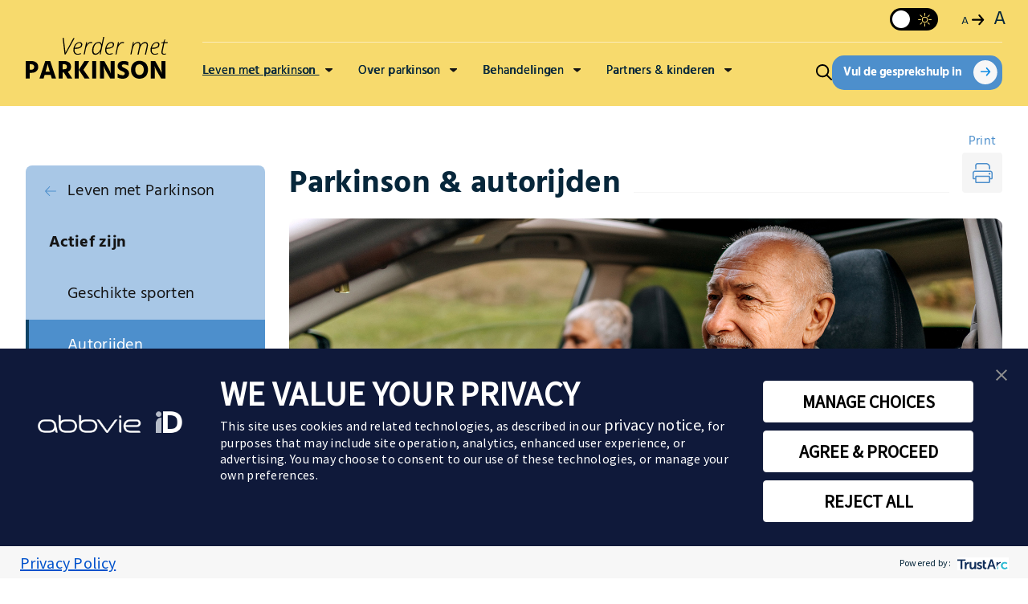

--- FILE ---
content_type: text/html; charset=UTF-8
request_url: https://www.verdermetparkinson.nl/leven-met-parkinson/actief-zijn/parkinson-en-autorijden
body_size: 27239
content:
<!DOCTYPE html>
<html lang="en">
    <head>
        <meta charset="utf-8" />
        <meta name="viewport" content="width=device-width, initial-scale=1.0, viewport-fit=cover">

        <meta name="title" content="Parkinson en autorijden | Verder met Parkinson"><meta name="description" content="De ziekte van Parkinson kan invloed hebben op het autorijden. Lees alles over wat je moet weten over parkinson en autorijden op Verder met Parkinson.">
        <link rel="icon" type="image/vnd.microsoft.icon" href="/images/favicon.ico">
        <link rel="shortcut icon" type="image/vnd.microsoft.icon" href="/images/favicon.ico">

                    <title>Parkinson en autorijden | Verder met Parkinson</title>
        
        <script type="application/ld+json"> 
            {
                "@context": "https://schema.org",
                "@type": "Organization",
                "name": "Verder met Parkinson",
                "alternateName": "AbbVie B.V.",
                "url": "https://www.verdermetparkinson.nl/",
                "logo": "https://www.verdermetparkinson.nl/images/logo.svg",
                "parentOrganization": {
                    "@type": "Organization",
                    "name": "AbbVie B.V.",
                    "url": "https://www.abbvie.nl/"
                },
                "sameAs": [
                    "https://www.linkedin.com/company/abbvie/",
                    "https://www.facebook.com/AbbVieGlobal",
                    "https://twitter.com/abbvie",
                    "https://www.instagram.com/abbvie/",
                    "https://www.youtube.com/user/AbbVie"
                ],
                "contactPoint": {
                    "@type": "ContactPoint",
                    "telephone": "+31 88 32 22 843",
                    "contactType": "Customer Service",
                    "availableLanguage": [
                    "Dutch",
                    "English"
                    ],
                    "email": "info.nl@abbvie.com"
                },
                "address": {
                    "@type": "PostalAddress",
                    "streetAddress": "Wegalaan 9",
                    "addressLocality": "Hoofddorp",
                    "postalCode": "2132 JD",
                    "addressCountry": "NL"
                },
                "foundingDate": "2013",
                "description": "Verder met Parkinson is een initiatief van AbbVie dat betrouwbare informatie en ondersteuning biedt aan mensen met de ziekte van Parkinson en hun naasten."
            }
        </script> 

        <script type="application/ld+json">
            {
            "@context": "https://schema.org",
            "@type": "BreadcrumbList",
            "itemListElement": [
                {
                "@type": "ListItem",
                "position": 1,
                "name": "Home",
                "item": "https://www.verdermetparkinson.nl/"
                },{
                        "@type": "ListItem",
                        "position": 2,
                        "name": "Leven Met Parkinson",
                        "item": "https://www.verdermetparkinson.nl/leven-met-parkinson"
                    },{
                        "@type": "ListItem",
                        "position": 3,
                        "name": "Actief Zijn",
                        "item": "https://www.verdermetparkinson.nl/leven-met-parkinson/actief-zijn"
                    },{
                        "@type": "ListItem",
                        "position": 4,
                        "name": "Parkinson En Autorijden",
                        "item": "https://www.verdermetparkinson.nl/leven-met-parkinson/actief-zijn/parkinson-en-autorijden"
                    }            ]
            }
        </script>

        <link rel="stylesheet" type="text/css" href="/css/tiny-slider.css">
        <link rel="stylesheet" type="text/css" href="/css/style.css?v=f4fff144c105ec1f16d9b32082fc2a9c">
        <link rel="stylesheet" type="text/css" href="/css/responsive.css?v=f4fff144c105ec1f16d9b32082fc2a9c">
        <link rel="stylesheet" type="text/css" href="/css/font-awesome.css">
        <link rel="stylesheet" type="text/css" href="/css/ion.rangeSlider.css">

        <style>
            #consent-banner #truste-banner-logo {
                height: auto !important;
                padding: 40px 0;
            }
        </style>

                    <script>
                const metaData = {"":{"title":"Alles over de Ziekte van Parkinson? | Verder met Parkinson","description":"Meer weten over de Ziekte van Parkinson? Hoe ontwikkelt parkinson zich? Welke behandelopties zijn er? Wat is de impact op naasten? Lees meer op de website.","pageTitle":"Pak de controle over jouw leven met parkinson!"},"leven-met-parkinson":{"title":"Diagnose parkinson? | Verder met Parkinson","description":"Als je de ziekte van parkinson krijgt, dan staat jouw wereld op zijn kop. Lees hier tips over hoe je met parkinson om kunt gaan in jouw dagelijkse leven.","pageTitle":"Leven met parkinson","keywords":"leven met Parkinson, omgaan met Parkinson, leven met een chronische ziekte, chronische ziekte, dagelijks leven, praten, ervaringen, leefstijltips"},"leven-met-parkinson\/regie-in-eigen-handen":{"title":"Regie in eigen handen bij parkinson | Verder met Parkinson","description":"Gediagnostiseerd worden met parkinson kan je het gevoel geven dat je de controle over je leven kwijt bent. Lees onze tips om de regie in handen te nemen.","pageTitle":"Regie in eigen handen & Samen Beslissen","keywords":"zelfregie, controle, zelfzorg, zelfmanagement, levenskwaliteit, regie in handen, zelfhulp, zelfregulatie, ziektebeheersing, zelfbeschikking, persoonlijke zorg, eigen controle"},"leven-met-parkinson\/leefstijltips\/voeding":{"title":"Eten en voeding bij Parkinson | Verder met Parkinson","description":"De ziekte van Parkinson kan invloed hebben op de eetlust, het gemak waarmee je eet en je gewicht. Kijk voor meer informatie op Verder met Parkinson.","pageTitle":"Voeding bij parkinson","keywords":"voeding, dieet, eten, voedingstips, eiwitten, vitaminegebrek, verminderde eetlust, verstopping, kauwproblemen, slikproblemen, gewichtsverlies, gewichtstoename, eetadvies, voedingsadvies, vezels, eten pureren, voedingsproblemen, eetpatroon, ondergewicht, ondervoeding, eetlust, misselijkheid, maagbeweging, parkinson darmbeweging, obstipatie, overgewicht, di\u00ebtist, eettips, voedingsstoffen, vitamine D, vitamine B12, voedsel, eiwitrijke maaltijd, eetregelmaat, misselijkheid, voedingsbegeleiding, eetcomfort, voedingstips, maaltijdplanning, vochtinname, voedingsaanpassingen, eetbeperkingen"},"leven-met-parkinson\/leefstijltips\/beweging":{"title":"Beweging bij parkinson | Verder met Parkinson","description":"Voor mensen met de ziekte van Parkinson is beweging van essentieel belang. Op onze website vind je meer informatie over de belemmeringen en enkele tips.","pageTitle":"Bewegen met parkinson","keywords":"beweging, sporten, lichaamsbeweging, beweegtips, fysieke activiteit, oefeningen, sportadvies, actief blijven, gezondheid verbeteren, bewegingsadviezen, bewegingstips, fitness, dagelijkse beweging, sportmaatje, thuis oefenen, fietsen, flexibiliteit, evenwicht, bewegingsbeperkingen, sportgroepen, lichaamsbalans"},"leven-met-parkinson\/leefstijltips\/medicijnen":{"title":"Tips voor het tijdig innemen van medicijnen | Verder met Parkinson","description":"Ontdek handige tips voor het op tijd innemen van je parkinsonmedicatie. Leer het belang van routine en vind hulpmiddelen die jou kunnen helpen.","pageTitle":"Medicijnen bij parkinson","keywords":"Medicijnen,Medicijn,Medicatie,Geneesmiddel,Geneesmiddelen,Pillen,Pil,Tabletten,Tablet,Capsules,Capsule,Bijwerking,Behandeling,Schommeling,Medicijnenschommelingen,Medikatie,Parkinsonmedicatie,Orale,Oraal"},"leven-met-parkinson\/leefstijltips\/slaap":{"title":"Slaap bij parkinson | Verder met Parkinson","description":"Mensen met de ziekte van Parkinson hebben een grote kans op slaapproblemen. Kijk voor meer informatie over veelvoorkomende klachten en tips op de website.","pageTitle":"Slaap bij parkinson","keywords":"slapen, slaap, nachtrust, slaap tips, Slaapverbetering, slaapproblemen, beter te slapen, Slaapgewoonten, slaapadvies, Slaaptips, Verbeteren van slaapkwaliteit, Slaaphygi\u00ebne, goede nachtrust, slapeloosheid"},"over-parkinson\/motorische-symptomen\/spraakproblemen":{"title":"Spraakproblemen bij parkinson | Verder met Parkinson","description":"Mensen met parkinson kunnen last krijgen van spraakproblemen. Hoe ontstaan deze problemen? En hoe kan je hier het beste mee omgaan? Lees het op de website.","pageTitle":"Spraakproblemen bij parkinson","keywords":"Spraakproblemen, Praten, Spraak, Spreken, Logopedie, Articulatieproblemen, Spraakvolume afname, Stotteren, Mompelen, Monotoon stemgeluid, Hees stemgeluid, Spierstijfheid spraak, Ademhalingsproblemen, Slikproblemen, Pitch Limiting Voice Treatment (PLVT), Training spraakspieren, Logopedist, Spraak oefeningen, Verstaanbaarheid verbeteren, Spraaktherapie, Stembanden, Spreektempo, Communicatie"},"leven-met-parkinson\/relaties\/parkinson-en-seksualiteit":{"title":"Parkinson en seksualiteit | Verder met Parkinson","description":"De\u00a0ziekte van Parkinson\u00a0kan invloed hebben op seksualiteit. Hoe dat komt en wat er aan te doen is, lees je op Verder met Parkinson.","pageTitle":"Parkinson en seksualiteit","keywords":"seksualiteit, relatie, seks, intimiteit, seksuele problemen, emotionele klachten, lichamelijke klachten, relatieproblemen, relatie-oefeningen, erectiestoornis, libido, hyperseksualiteit, incontinentie, seksueel genot, seksleven"},"leven-met-parkinson\/actief-zijn\/geschikte-sporten-bij-parkinson":{"title":"Parkinson en Sporten | Verder met Parkinson","description":"Het is aan te raden dat mensen met parkinson regelmatig sporten. Op Verder met Parkinson lees je welke sporten extra geschikt zijn voor mensen met parkinson.","pageTitle":"Parkinson en sporten","keywords":"sporten, geschikte sporten, beweging, yoga, pilates, tai chi, nordic walking, dansen, boksen, sport advies, bewegen, fysieke activiteit, sporten balans, co\u00f6rdinatie verbeteren, flexibiliteit, sport, bewegingsadvies, sportopties, sporten gezondheid, mentale gezondheid, teamsport, individuele sport, groepssport, sportgroep, sportbegeleiding, veilig sporten, uithoudingsvermogen"},"leven-met-parkinson\/relaties\/parkinson-en-ouderschap":{"title":"Parkinson en ouderschap | Verder met Parkinson","description":"Parkinson en ouderschap brengt de nodige uitdagingen met zich mee. Op Verder met Parkinson lees je tips over wat je kunt doen als je jonge kinderen hebt.","pageTitle":"Parkinson en ouderschap","keywords":"ouderschap, ouders, kinderen, rolverdeling ouders, gezin, familie"},"leven-met-parkinson\/relaties\/praten-met-kinderen-over-parkinson":{"title":"Praten met kinderen over parkinson | Verder met Parkinson","description":"De diagnose parkinson heeft een impact op het hele gezin. Het is belangrijk om naar je kinderen toe open te zijn over de ziekte. Hoe? Lees onze tips.","pageTitle":"Praten met kinderen over parkinson","keywords":"praten met kinderen, uitleg, familiegesprek, kinderen informeren, jonge kinderen, gezinsimpact, tips communicatie, gezinsleven, voorbereiding gesprek, gesprek kinderen, ouderschap, gesprekstechnieken"},"leven-met-parkinson\/relaties\/praten-over-jouw-ziekte":{"title":"Praten over jouw ziekte | Verder met Parkinson","description":"Praten over parkinson met je partner, familie of vrienden kan lastig zijn. Hoe deel je jouw gevoelens en zorgen op een open manier? Ontdek praktische tips.","pageTitle":"Praten over jouw ziekte","keywords":"praten, communicatie, open gesprek, ervaringen delen, support groep, emoties delen, gesprekstherapie, online forum, groepen"},"leven-met-parkinson\/actief-zijn\/parkinson-en-autorijden":{"title":"Parkinson en autorijden | Verder met Parkinson","description":"De ziekte van Parkinson kan invloed hebben op het autorijden. Lees alles over wat je moet weten over parkinson en autorijden op Verder met Parkinson.","pageTitle":"Parkinson & autorijden","keywords":"autorijden, Rijgeschiktheid, rijbewijs, CBR, rijtest, Rijvaardigheid, rijgeschiktheidsbeoordeling, Gezondheidsverklaring, Medisch rapport, alternatief vervoer, Autorijden trillen, Dubbeltaken autorijden, Risico autorijden, medicatie autorijden, rijgeschiktheidsverlenging, mobiliteitsverlies, Rijangst"},"leven-met-parkinson\/actief-zijn\/parkinson-en-werk":{"title":"Parkinson en Werk | Verder met Parkinson","description":"Op onze website lees je alle informatie over hoe je kunt omgaan met parkinson op het werk. En wat je kunt doen als je arbeidsongeschikt raakt. Lees de tips!","pageTitle":"Parkinson en werk","keywords":"werk, Werken, beroepsleven, Arbeidsongeschiktheid, Uitkering, WIA-uitkering, werkvloer aanpassingen, Werkgever informeren, bedrijfsarts, cognitieve problemen werk, Fysieke beperkingen werk, ZZP, Re-integratie, loopbaancoach, energieniveau op werk, verzuim, Uitputting door werk, Arbozorg, ziekteverloop werk, Werkplekaanpassingen"},"over-parkinson":{"title":"Last van gevorderde Parkinson? | Verder met Parkinson","description":"Ontdek de behandelmethoden of medicijnen om de symptomen van gevorderde parkinson te verminderen. Bespreek de klachten met jouw arts voor een behandelplan.","pageTitle":"Over parkinson","keywords":"Parkinon, Gevorderde parkinson, Ziekte van Parkinson, Chronische ziekte, Progressieve ziekte, Progressief, Parkinsonisme, Ontstaan, Oorzaak, Substantia Nigra, Symptomen, Motorische klachten, Motorische symptomen, Niet-motorische klachten, Niet-motorische symptomen, behandelingen, Dopamine"},"over-parkinson\/diagnose-parkinson":{"title":"Diagnose Parkinson | Verder met Parkinson","description":"Het is per persoon anders wanneer de diagnose parkinson wordt gesteld. Hoe wordt de diagnose parkinson gesteld? Wie stelt de diagnose?  Lees het hier.","pageTitle":"Diagnose parkinson","keywords":"diagnose, symptomen, trillen, stijfheid, traag bewegen, slaapproblemen, stemming, blaasproblemen, darmklachten, lichamelijk onderzoek, neurologisch onderzoek, MRI-scan, bloedonderzoek, DAT-SPECT-scan, FDG-PET-scan, transcrani\u00eble echo, behandeling, gesprekshulp, test, vroege symptomen, parkinsonisme diagnose, aanvullend onderzoek, neuroloog, onderzoeksmethoden, ziektebeeld, klachten herkennen, reflexen, co\u00f6rdinatie test, spierkracht evaluatie, geheugentest, substantia nigra, dopamine tekort, atypisch parkinsonisme, MSA diagnose, PSP diagnose, diagnoseproces, hoe parkinson diagnosticeren, vroege diagnose, late diagnose, symptomen checklist, onderzoek stappen, bloedtest, hersenscan, geluidsgolven echo, radioactieve scan, hersencellen onderzoek, hersenactiviteit meten, criteria, twijfel diagnose, symptomenlijst, klachtenlijst"},"over-parkinson\/verloop-van-ziekte":{"title":"Het verloop van parkinson | Verder met Parkinson","description":"De ziekte van Parkinson is progressief. Wil je meer weten over het verloop van de ziekte en de verschillende fases van parkinson? Lees hier meer.","pageTitle":"Verloop van de ziekte van Parkinson","keywords":"Verloop, ziekteverloop, Ongecompliceerde fase, Gecompliceerde fase, Beginnende fase, Begin stadium, Gevorderde fase, Gevorderd stadium, Schommelingen, On\/off episodes, dyskinesie, Fases, unilaterale fase, Bilaterale fase, Evenwichtsfase, afhankelijkheidsfase, Invaliderende fase, Symptomen, progressie"},"over-parkinson\/verloop-van-ziekte\/ongecompliceerde-fase":{"title":"Ongecompliceerde fase parkinson | Verder met Parkinson","description":"In het begin van de ziekte van Parkinson zijn klachten minimaal. Lees op Verder met Parkinson over de meest vervelende klachten in de vroege fase.","pageTitle":"Het begin van de ziekte, ongecompliceerde fase","keywords":"Fases, Ongecompliceerde fase, Beginstadium, Vroege symptomen, Vroege fase, Begin ziekte"},"over-parkinson\/verloop-van-ziekte\/gecompliceerde-fase":{"title":"Gecompliceerde fase parkinson | Verder met Parkinson","description":"In de gecompliceerde fase spreekt men van gevorderde parkinson. De klachten nemen toe en je krijgt meer last van motorische symptomen. Lees meer op de website.","pageTitle":"Gevorderde ziekte van Parkinson, gecompliceerde fase","keywords":"Gecompliceerde fase, Gevorderde ziekte, Fases, Gevorderd stadium, Late symptomen, Toename klachten"},"over-parkinson\/verloop-van-ziekte\/schommelingen":{"title":"Schommelingen in werking medicijnen | Verder met Parkinson","description":"Als je parkinsonmedicatie inneemt kan je last hebben van voorspelbare of onvoorspelbare schommelingen in de werking. Lees meer op Verder met Parkinson.","pageTitle":"Schommelingen in de werking van de medicijnen","keywords":"schommelingen, fluctuaties, onvoorspelbaar, medicijnreactie, reactie medicijnen, onregelmatigheid, wisselvallig, wisselend, onstabiel, inconsistent, Wearing off symptomen, Off-periode, Piek-dose dyskinesie, Bifasische dyskinesie, Voorspelbare fluctuaties, Onvoorspelbare schommelingen, Medicijnafbraak, Langwerkende medicatie, Overbeweeglijkheid, Tussenpozen medicatie"},"over-parkinson\/verloop-van-ziekte\/on-off-episode-dyskinesie":{"title":"Dyskinesie | Verder met Parkinson","description":"Dyskinesie wordt veroorzaakt doordat de hersenen niet meer goed kunnen omgaan met de plotselinge stijging van dopamine. Bekijk hier hoe dit werkt.","pageTitle":"On- en off-episodes en dyskinesie","keywords":"On-off episodes, Dyskinesie, Off episode, On episode, Parkinsonklachten, Bewegingsproblemen, Dystonie, Overbeweeglijkheid, off moment, on moment, stijfheid"},"over-parkinson\/symptomen":{"title":"Parkinson symptomen | Verder met Parkinson","description":"Parkinson symptomen kunnen motorisch en niet-motorisch zijn. Lees op Verder met Parkinson wat ze precies zijn, hoe de ziekte ontwikkelt en de behandelopties.","pageTitle":"Parkinson symptomen","keywords":"symptomen, beginnende parkinson, gevorderde parkinson, dopamine tekort, tekenen, verschijnselen, klachten, signalen, kenmerken, problemen, stoornissen"},"over-parkinson\/motorische-symptomen\/introductie":{"title":"Motorische symptomen van parkinson | Verder met Parkinson","description":"Door een tekort aan dopamine worden bewegingsklachten veroorzaakt. Dit noemen we motorische symptomen. Meer informatie lees je op Verder met Parkinson.","pageTitle":"Motorische symptomen van parkinson","keywords":"motorisch, motortische symptomen, motoriek, beweging, Fysiek, Neuroloog, Neurologisch"},"over-parkinson\/motorische-symptomen\/vlakke-gelaatsuitdrukking":{"title":"Maskergelaat | Motorische symptomen | Verder met Parkinson","description":"Stijfheid en bewegingsarmoede in de spieren noemt men maskergelaat. Dit is een motorisch symptoom van parkinson. Lees meer informatie op Verder met Parkinson.","pageTitle":"Vlakke gelaatsuitdrukking bij parkinson","keywords":"vlakke gelaatsuitdrukking, maskergelaat, bewegingsarmoede gezichtsspieren, afstandelijkheid, onverschilligheid, gezichtsuitdrukking, emoties, gezicht, parkinsonsymptomen gelaat, motorische stoornis gezicht, uitdrukkingloos gezicht, behandeling gezichtsmusculatuur, gezichtsemotie, gelaatsuitdrukking, stijfheid gezicht, gezichtsbehandeling, gelaatsstijfheid, gezichtsstoornis, gelaat, vlak gelaat, gezichtsverlamming, maskerachtig gezicht, emotieloos gezicht, parkinson expressie verlies, motoriek gezicht, uitdrukkingloosheid, gezichtsspieren, gelaatsexpressie verbeteren, gezichtsbeweging"},"over-parkinson\/motorische-symptomen\/trillen-tremor":{"title":"Tremor | Schudden, beven of trillen | Verder met Parkinson","description":"Het schudden, beven of trillen van een ledemaat wordt een tremor genoemd. Bekijk hier wanneer het optreedt en wat je er tegen kan doen.","pageTitle":"Tremor bij parkinson","keywords":"tremor, Trillen, Rusttremor, Trillen handen, beven, medicatie tremor, Trillen ledematen, Stress trillen, eerste symptomen, triltremor"},"over-parkinson\/motorische-symptomen\/stijfheid-rigiditeit":{"title":"Stijfheid en Rigiditeit Parkinson | Verder met Parkinson","description":"Stijfheid (rigiditeit) bij parkinson ontstaat doordat spieren doorlopend een klein beetje zijn aangespannen. Bekijk hier hoe dit komt en wat je kunt doen.","pageTitle":"Stijfheid en rigiditeit bij parkinson","keywords":"stijfheid, rigiditeit, gespannen spieren, krom staan, kleine stapjes, bewegen, armen stijf, schouders stijf, romp stijf, heupen stijf, benen stijf, soepel blijven, gespannen gevoel, kleine stappen, bewegingsarmoede, pijnlijk lichaam, blijven bewegen, spierstijfheid"},"over-parkinson\/motorische-symptomen\/evenwichtsproblemen":{"title":"Evenwichtsproblemen Parkinson | Verder met Parkinson","description":"Parkinson kan zorgen voor evenwichts- of balansproblemen. Dit zijn motorische symptomen van Parkinson. Lees meer op de website van Verder met Parkinson.","pageTitle":"Evenwichtsproblemen bij parkinson","keywords":"evenwichtsproblemen, balansproblemen, balans, stijfheid, bewegingsarmoede, valpreventie, evenwicht, balansoefeningen, evenwichtsstoornis, bewegingsproblemen, evenwicht verliezen, omvallen, valrisico, evenwicht verbeteren"},"over-parkinson\/motorische-symptomen\/on-off-fenomeen":{"title":"On\/Off fenomeen Parkinson | Verder met Parkinson","description":"Met parkinson kun je last krijgen van off-episodes. Je krijgt dan plotseling last van klachten als traagheid en stijfheid. Lees meer op Verder met Parkinson.","pageTitle":"On\/Off fenomeen bij parkinson","keywords":"On\/Off fenomeen, On-off episodes, On\/Off episodes, Off episode, On episode, Medicatie fluctuaties, stijfheid en traagheid, medicijn uitwerking, onvoorspelbare episodes, medicatie timing, Parkinsonklachten, Bewegingsproblemen, Dystonie, Overbeweeglijkheid, off moment, on moment, stijfheid"},"over-parkinson\/motorische-symptomen\/verslechtering-handschrift":{"title":"Verslechtering handschrift parkinson | Verder met Parkinson","description":"Veranderingen in het handschrift kunnen een vroeg signaal van de ziekte Parkinson zijn. Lees wat je kunt doen op Verder met Parkinson.","pageTitle":"Verslechtering handschrift bij parkinson","keywords":"handschrift verslechtering, kriebelig handschrift, schrijfproblemen, schrijven, pen vasthouden, klein handschrift, pen- en potloodgrepen, speciale pennen, handschrift, handschrift verbetering, verkrampt schrijven, bibberig schrijven, onleesbaar handschrift, vroeg signaal, handschrift behouden, handschrift oefeningen, handschrift hulpmiddelen, handschriftverbetering, handschrift tips, handschrift advies"},"over-parkinson\/niet-motorische-symptomen\/introductie":{"title":"Niet-motorische symptomen parkinson | Verder met Parkinson","description":"Klachten die weinig met beweging te maken hebben noemen we niet-motorische symptomen van parkinson. Lees meer over deze klachten op Verder met Parkinson.","pageTitle":"Niet-motorische symptomen van parkinson","keywords":"niet-motorisch, niet-motorische symptomen, niet-bewegingssymptomen, Mentale problemen, Mentaal, Psychisch, Gemoedstoestand, psychologisch"},"over-parkinson\/niet-motorische-symptomen\/slaap":{"title":"Slaapproblemen parkinson | Verder met Parkinson","description":"Onderzoek wijst uit dat mensen met parkinson vaak slechter slapen. Meer informatie en tips om beter te slapen kun je vinden op Verder met Parkinson.","pageTitle":"Slaap en parkinson","keywords":"Slaap, Slapen, slaapproblemen, slaapstoornissen, nachtelijke onrust, slaap problemen, slecht slapen, slaapkwaliteit, slapeloosheid, slaapadvies, vroeg wakker, moeite met slapen, nachtelijk plassen, stijfheid slaapproblemen, slaap verbeteren, slaaptips"},"over-parkinson\/niet-motorische-symptomen\/kwijlen":{"title":"Kwijlen parkinson | Verder met Parkinson","description":"Kwijlen is een van de klachten bij mensen die langer parkinson hebben. Lees wat je kunt doen om kwijlen te verminderen op Verder met Parkinson.","pageTitle":"Kwijlen bij parkinson","keywords":"Kwijlen, speeksel, kwijlproblemen, Speekselcontrole, Overmatig speeksel, Speekselbeheersing bij, droge mond, speekselvloed, Speekselproductie"},"over-parkinson\/niet-motorische-symptomen\/maag-en-darmklachten":{"title":"Maag- en darmklachten parkinson | Verder met Parkinson","description":"Maag- en darmklachten zijn niet-motorisch symptomen van de ziekte van Parkinson. Lees meer informatie op Verder met Parkinson.","pageTitle":"Maag- en darmklachten bij parkinson","keywords":"maagklachten, darmklachten, verteringsproblemen, maagledigingsproblemen, opgeblazen gevoel, oprispingen, verstopping, loze aandrang, spijsvertering, maagdarmstelsel, maag, darm, vertraagde darmspieren, vol gevoel eten, spijsverteringsproblemen, spijsvertering, vertering, maagproblemen, darmproblemen, maagdarmklachten"},"over-parkinson\/niet-motorische-symptomen\/seksuele-problemen":{"title":"Seksuele problemen parkinson | Verder met Parkinson","description":"Veel mensen met parkinson hebben last van seksuele problemen. Deze klachten kunnen uiteenlopen. Lees meer informatie op Verder met Parkinson.","pageTitle":"Seksuele problemen bij parkinson","keywords":"sex, seksuele problemen, seksualiteit, erectieproblemen, libido vermindering, orgasme moeilijkheden, pijn bij vrijen, seksuele disfunctie, seks, seksleven, erectiestoornis, vroegtijdig klaarkomen, vaginale droogheid, bewegingsproblemen seks, seksuele zelfvertrouwen, viagra, glijmiddel, seksuoloog, seksuele hulp, problemen met seks"},"over-parkinson\/niet-motorische-symptomen\/stemming":{"title":"Stemming Parkinson | Verder met Parkinson","description":"Een gedeelte van de mensen met Parkinson krijgt last van stemmingsklachten zoals depressie, apathie en ontremming. Lees meer op Verder met Parkinson.","pageTitle":"Stemming bij parkinson","keywords":"stemming, stemmingsklachten, somberheid, Plezier verlies, Psychologische begeleiding, stemming verbetering, gevoelens, humeur, Stemingsverandering, Stemmingssymptomen, Stemmingsopties, Gemoedstoestand, Humor, Sfeer, Sentiment, Gemoed, Geestesgesteldheid, Emotie, Gemoedsstemming, Gemoedslag"},"over-parkinson\/niet-motorische-symptomen\/blaasproblemen":{"title":"Blaasproblemen parkinson | Verder met Parkinson","description":"Door parkinson kunnen blaasproblemen ontstaan zoals moeite om urine op te houden op het moment dat je aandrang voelt. Lees meer op Verder met Parkinson.","pageTitle":"Blaasproblemen bij parkinson","keywords":"blaasproblemen, urineverlies, nachtelijk plassen, moeilijk urine ophouden, urinewegklachten, overactieve blaas, aandrangincontinentie, blaasfunctiestoornis, urineretentie, frequent urineren, blaasontsteking, urineweginfectie, urine-incontinentie, blaasmanagement, plasproblemen, urinaire symptomen, blaasklachten, urinelekkage, urinaire urgentie, blaasontledigingsstoornis, blaasontledigingsproblemen, blaassymptomen"},"over-parkinson\/niet-motorische-symptomen\/geheugen-aandacht-en-denken":{"title":"Geheugen- en aandachtsproblemen | Verder met Parkinson","description":"Parkinson kan effect hebben op het geheugen, de concentratie en het vermogen te kunnen plannen. Lees meer informatie op Verder met Parkinson.","pageTitle":"Geheugen, aandacht en denken bij parkinson","keywords":"geheugenproblemen, Aandachtsproblemen, Denkproblemen, Concentratieproblemen, Vergeetachtigheid, planningsmoeilijkheden, Geheugenverlies, Traag denken, geheugeneffecten, Organisatieproblemen, dubbele taken, Geheugentraining, hersenveranderingen, Geheugen, aandacht, denken, Cognitieve problemen, gespreksmoeilijkheden, Vertraagde reactie"},"over-parkinson\/niet-motorische-symptomen\/ontremming":{"title":"Ontremming Parkinson | Verder met Parkinson","description":"Bij ontremming vertoont iemand met parkinson gedrag wat eigenlijk niet goed bij hem of haar past. Lees meer informatie op Verder met Parkinson.","pageTitle":"Ontremming bij parkinson","keywords":"ontremming, gedragsverandering, impulscontrolestoornis, impulsief gedrag, medicatie bijwerkingen, ongewenst gedrag, ontremd gedrag, gedragsproblemen, impulsbeheersing, impulscontrole, ongepast gedrag, risicogedrag, gedragswijzigingen, ongecontroleerd gedrag, ongewoon gedrag, ongewenste gedragsverandering"},"over-parkinson\/niet-motorische-symptomen\/reuksmaak":{"title":"Verlies reuk en smaak parkinson | Verder met Parkinson","description":"Een veel voorkomend verschijnsel van parkinson is een reukstoornis. Dit kan invloed hebben op smaakbeleving en eetlust. Lees meer informatie op de website.","pageTitle":"Verlies reuk\/smaak bij parkinson","keywords":"reukverlies, smaakverandering, reukstoornis, smaak, verlies van geur, geurverlies, reukzin, verminderde eetlust, reuk, smaak, smaakstoornis, reukvermogen, reukproblemen, smaakproblemen, eetlust, verlies eetlust"},"over-parkinson\/niet-motorische-symptomen\/pijn":{"title":"Pijnklachten bij parkinson | Verder met Parkinson","description":"Pijn is een van de minst erkende en behandelde verschijnselen bij parkinson. Pijnklachten kunnen verzacht worden door medicatie. Lees meer op de website.","pageTitle":"Pijn bij parkinson","keywords":"pijn, spierpijn, pijnklachten, spierspanning, houdingsproblemen, neuropathische pijn, zenuwpijn, beschadiging zenuwstelsel, zenuwstelsel, lichaamsbeweging, pijnverlichting, pijnbehandeling, pijnklachten"},"over-parkinson\/niet-motorische-symptomen\/apathie":{"title":"Apathie en parkinson | Verder met Parkinson","description":"Een deel van de mensen met parkinson krijgt te maken met apathisch gedrag. Lees meer over de symptomen, de impact op naasten en de behandeling op de website.","pageTitle":"Apathie bij parkinson","keywords":"apathie, lusteloosheid, gebrek aan emotie, gebrek aan motivatie, apatisch gedrag, invloed apathie leven, apathie behandeling, dopamine apathie, energiegebrek, emotionele betrokkenheid"},"over-parkinson\/woordenlijst":{"title":"Woordenlijst | Verder met Parkinson","description":"Verken de uitgebreide woordenlijst voor duidelijke definities van termen en symptomen gerelateerd aan de ziekte van Parkinson op de website.","pageTitle":"Woordenlijst","keywords":"Woordenlijst, Begrippen, woordenschat, terminologielijst, begrippenlijst, vocabulaire, glossarium, lexicografische lijst, termenlijst"},"over-parkinson\/parkinson-en-onderzoek":{"title":"Parkinson en Onderzoek | Verder met Parkinson","description":"Lees hier waarom onderzoek naar parkinson hard nodig is. Daarnaast vind je informatie over verschillende lopende onderzoeken naar parkinson.","pageTitle":"Parkinson en onderzoek","keywords":"onderzoek, ziekte van parkinson, hersenziekte, oorzaak, parkinsonsymptomen, therapie\u00ebn, progressieve hersenziekte, diagnose, idiopatische parkinson, onderzoeksprojecten, ziekteverloop, nieuwe medicijnen, radboudumc, hersenstichting, parkinsonfonds, parkinson vereniging, parkinsonnext"},"over-parkinson\/parkinson-en-oorzaak":{"title":"Oorzaak Parkinson | Verder met Parkinson","description":"De oorzaak van parkinson? E\u00e9n antwoord is er (nog) niet. Toch zijn er een aantal mogelijke oorzaken en factoren die een rol kunnen spelen. Lees verder.","pageTitle":"Oorzaak ziekte van Parkinson","keywords":"Parkinson, Oorzaak, Wat veroorzaakt Parkinson?, diagnose, oorzaken, Risicofactoren, onderzoek, Oorzaken, Begin ziekte, Beginfase"},"over-parkinson\/parkinson-en-oorzaak\/parkinson-en-erfelijkheid":{"title":"Parkinson en Erfelijkheid | Verder met Parkinson","description":"Erfelijkheid kan een rol spelen in het ontstaan van parkinson. Hoe dat precies zit en hoe groot die erfelijke rol is lees je op Verder met Parkinson.","pageTitle":"Parkinson en erfelijkheid","keywords":"erfelijkheid, is parkinson erfelijk, genetisch, erfelijk, oorzaken, familie, DNA-onderzoek, risicovarianten, familiaire parkinson, sporadische parkinson, jonge leeftijd, erfelijkheidstest, omgevingsfactoren, hersenletsel, eiwitstofwisseling, alfa-synucle\u00efne, genetisch onderzoek, risicofactoren, zware metalen, niet-aangeboren hersenletsel, NAH, aSN-eiwit, onderzoek"},"over-parkinson\/parkinson-en-oorzaak\/substantia-nigra":{"title":"Substantia Nigra | Verder met Parkinson","description":"Substantia nigra is een groep neuronen in de hersenen. Parkinson tast deze cellen aan. Lees hier meer over de werking ervan en de invloed op parkinson.","pageTitle":"Substantia nigra","keywords":"substantia nigra, oorzaak, zwarte substantie, dopaminerge neuronen, basale ganglia functie, pars compacta, pars reticulata, neurotransmitters, dopamine productie, neurodegeneratie, tremor substantia nigra, bradykinesie, neuronen afsterven, basale ganglien"},"over-parkinson\/niet-motorische-symptomen\/depressie-en-angst":{"title":"Depressie en Angst bij parkinson | Verder met Parkinson","description":"Depressie en angst zijn veel voorkomende niet-motorische klachten van parkinson. Lees hier hoe depressie en angst zich kunnen uiten en wat je kunt doen.","pageTitle":"Depressie en angst bij parkinson","keywords":"depressie, angst, angststoornis, angstklachten, depressieve klachten, stemmingsklachten, somberheid, lusteloosheid, verdriet, gevoelens, psychologische hulp, therapie, nerveus gevoel, hyperventilatie, angstaanvallen, gespannenheid, sombere gedachten, nergens zin in, plezier verlies, schuldgevoel, slecht slapen, eetlust verandering, stemmingswisselingen, psycholoog, deur uit angst, auto rijden angst, nerveus, prikkelbaar, agressief gedrag, coaching"},"informatie-op-maat":{"title":"Parkinsoninformatie op maat | Verder met Parkinson","description":"Binnen 3 stappen specifieke informatie over parkinson op basis van jouw behoefte. Vul de vragen in en ontdek relevante artikelen speciaal voor jou!","pageTitle":"Informatie op maat"},"zoeken":{"title":"Doorzoek alle informatie over parkinson | Verder met Parkinson","description":"Zoek gericht naar informatie over parkinson. Maak gebruik van de zoekfunctie en krijg snel en eenvoudig toegang tot de meest relevante artikelen.","pageTitle":"Doorzoek alle informatie over parkinson"},"behandelingen":{"title":"De beste parkinson behandeling? | Verder met Parkinson","description":"Om de ziekte van parkinson te behandelen is een maatwerk behandelplan op nodig. Lees meer over de verschillende medicatie of geavanceerde behandelmethoden.","pageTitle":"Behandelingen bij parkinson","keywords":"Behandeling, Behandelingen, Therapie, Therapie\u00ebn, Therapieen, Behandelopties, Behandelmogelijkheden, Behandelingsmogelijkheden, Symptomen verminderen, Klachten verminderen, Zorg"},"behandelingen\/medicijnen":{"title":"Parkinson medicatie | Verder met Parkinson","description":"Een groot deel van de parkinson medicatie valt onder orale medicatie. Daarnaast zijn er ook geavanceerde behandelingen. Lees meer op Verder met Parkinson.","pageTitle":"Parkinson medicatie","keywords":"Medicijnen, Medicijn, Medicatie, Geneesmiddel, Geneesmiddelen, Pillen, Pil, Tabletten, Tablet, Capsules, Capsule, Bijwerkingen, Medicatie bijwerkingen, Medicijnen bijwerkingen, Medikatie bijwerkingen, Behandeling pillen, Behandeling tabletten, Behandeling capsules, Schommelingen medicatie, Medicijnenschommelingen, Schommelingen medicijnen, Medikatie, Orale medicatie, Orale medikate, Orale medicijnen, Medicijnen oraal, Medicatie opties, Orale behandelingen, Orale behandeling, Orale therapie, Parkinsonmedicatie, Parkinson medicatie, Parkinson medicijnen, Medicatie parkinson, Medicijnen parkinson, Geneesmiddelen parkinson, Behandeling zonder operatie, Oraal, Neuroloog behandeling"},"behandelingen\/medicijnen\/levodopa":{"title":"Levodopa parkinson | Verder met Parkinson","description":"Levodopa: stof die de hoeveelheid dopamine in de hersenen verhoogt. Veel mensen met parkinson gebruiken een vorm van levodopa. Lees meer op de website.","pageTitle":"Levodopa","keywords":"Levodopa, Levodopa medicijnen, Levodopa medikatie, Levodopa medicatie, Levodopa geneesmiddelen, Levodopa therapie\u00ebn, Levodopa therapieen, Levodopa behandelingen, Levodopa pillen, Levodopa tabletten, Levodopa capsules, Levodopa bijwerkingen, Levodopa doseringen, Levodopa carbidopa entacapon"},"behandelingen\/medicijnen\/dopamine-agonisten":{"title":"Dopamine-agonisten parkinson | Verder met Parkinson","description":"Dopamine-agonisten zijn medicijnen die dopamine nabootsen. Hierdoor is er in de hersenen een effect alsof er genoeg dopamine is. Lees meer op de website.","pageTitle":"Dopamine-agonisten","keywords":"Dopamine-agonisten, Dopamine- agonisten tabletten, Dopamine-agonisten pleisters, Dopamine-agonisten pompen, Dopamine-agonisten medicijnen, Dopamine-agonisten behandelingen, Dopamine-agonisten levodopa, Dopamine-agonisten langwerkende vorm, Dopamine-agonisten kortwerkende vorm"},"behandelingen\/medicijnen\/mao-b-remmers":{"title":"MMAO-B-remmers parkinson | Verder met Parkinson","description":"MAO-B-remmers zijn medicijnen die de natuurlijke afbraak van dopamine in de hersenen remmen. Lees meer informatie op Verder met Parkinson.","pageTitle":"MAO-B-remmers","keywords":"MAO-B remmers, MAO-B rasagiline, MAO-B medicatie, MAO-B medikatie, MAO-B remmers combinaties, MAO-B medicijnen, MAO-B beschikbare medicijnen"},"behandelingen\/medicijnen\/anticholinergica":{"title":"Anticholinergica | Verder met Parkinson","description":"Anticholinergica zijn medicijnen die bij parkinson gebruikt worden om het beven tegen te gaan. Kijk voor meer informatie op Verder met Parkinson.","pageTitle":"Anticholinergica","keywords":"Anticholinergica, Anticholinergica effectief, Anticholinergica bijwerkingen, Anticholinergica op recept, Anticholinergica balans, Anticholinergica Biperideen, Anticholinergica Trihexifenidyl, Anticholinergica Akineton, Anticholinergica Artane, Anticholinergica Acetylcholine, Acetylcholine, Biperideen, Trihexifenidyl, Akineton, Artane, Anticholinergica beven, Anticholinergica medicatie, Anticholinergica medikatie, Anticholinergica acetylcholine, Anticholinergica ouderen, Anticholinergica geheugenproblemen, Anticholinergica stemmingsproblemen"},"behandelingen\/medicijnen\/amantadine":{"title":"Amantadine | Verder met Parkinson","description":"Amantadine is een medicijn dat stijfheid en traagheid kan tegengaan bij de ziekte van Parkinson. Kijk voor meer informatie op Verder met Parkinson.","pageTitle":"Amantadine","keywords":"Amantadine, Amantadine parkinsonklachten, Amantadine medicijnen, Amantadine medicatie, Amantadine medikatie, Glutamaat-receptor, Amantadine glutamaat-receptor, Amantadine symmetrel, Symmetrel, Stijfheid, Traagheid, Amantadine stijfheid, Amantadine traagheid, Amantadine overbeweeglijkheid, Amantadine dopamine"},"behandelingen\/medicijnen\/natuurproducten":{"title":"Natuurlijke medicijnen Parkinson | Verder met Parkinson","description":"Een natuurproduct dat zou kunnen helpen bij parkinson is Mucuna Pruriens. Over het effect van natuurlijke medicatie is weinig bekend. Lees meer op de website.","pageTitle":"Natuurproducten","keywords":"Natuurproducten, Mucuna pruriens, Bonen, Ayurvedische slingerplanten, Mucuna pruriens slingerplanten, Mucuna pruriens ayurvedische, Mucuna pruriens bonen, Ayurvedische slingerplant levodopa, Mucuna pruriens levodopa, Mucuna pruriens effecten, Natuurproduct effecten, Mucuna Pruriens schadelijk, Mucuna Pruriens combinatie medicijnen, Mucuna Pruriens stoffen, Mucuna Pruriens pillen, Natuurproducten pillen, Natuurproducten stoffen"},"behandelingen\/geavanceerde-behandelingen\/introductie":{"title":"Geavanceerde behandelingen parkinson | Verder met Parkinson","description":"Op Verder met Parkinson lees je over de verschillende geavanceerde behandelingen bij parkinson die in de gecompliceerde fase verlichting kunnen bieden.","pageTitle":"Geavanceerde behandelingen bij parkinson","keywords":"Geavanceerde behandeling, Geavanceerde behandelingen, Geavanceerde therapie, Geavanceerde therapie\u00ebn, Geavanceerde therapieen, Neuroloog behandeling, Gevorderde behandelingen"},"behandelingen\/geavanceerde-behandelingen\/levodopa-via-pomp":{"title":"Levodopa via Pomp | Behandeling | Verder met Parkinson","description":"Levodopa kan via een pomp gegeven worden, dit wordt gedaan in combinatie met alleen carbidopa (Duodopa) of met carbidopa en entacapon (Lecigon). Lees meer.","pageTitle":"Toediening via de dunne darm (levodopa)","keywords":"Levodopa via pomp, Levodopa dopamine, Levodopa dunne darm, Levodopa gel, Levodopa cardidopa, Levodopa duodopa, Levodopa entacapon, Levodopa lecigon, Levodopa symptomen, Levodopa PEG-J-sonde, Levodopa behandelingen, Levodopa littekenvorming, Levodopa ontsteking, Levodopa hallucinaties, Levodopa duizeligheid, Levodopa angst, Levodopa hartproblemen, Levodopa hoge oogdruk"},"behandelingen\/geavanceerde-behandelingen\/apomorfine-via-pomp":{"title":"Apomorfine via Pomp | Behandeling | Verder met Parkinson","description":"Apomorfine is een dopamine-agonist: het bootst dopamine na. Apomorfine wordt via een pomp onder de huid gebracht. Lees meer op Verder met Parkinson.","pageTitle":"Toediening via de huid (apomorfine)","keywords":"Apomorfine, Apomorfine behandelingen, Apomorfine dopamine-agonist, Apomorfine morfine, Apomorfine pijnstiller, Apomorfine verslavend, Apomorfine pomp, Apomorfine medicaties, Apomorfine medikaties, Apomorfine canule, Apomorfine via de huid, Apomorfine testfase, Apomorfine operatie, Apomorfine bijwerkingen, Apomorfine misselijkheid, Apomorfine psychische problemen, Apomorfine verwarring, Apomorfine hallucinaties, Apomorfine dementie, Apomorfine psychose, Apomorfine ontremming, Apomorfine leverproblemen, Apomorfine wanneer gebruiken"},"behandelingen\/geavanceerde-behandelingen\/dbs-door-elektroden":{"title":"Deep Brain Stimulation parkinson (DBS) | Verder met Parkinson","description":"Bij DBS (Deep Brain Stimulation) worden via elektroden elektrische impulsen gegeven aan de hersenen, zodat parkinsonklachten afnemen. Lees hier meer.","pageTitle":"Stimulatie van de hersenen (DBS)","keywords":"Deep Brain Stimulation, DBS, DBS electroden, DBS impulsen, DBS elektrische impulsen, DB hersenstimulatie, Hersenstimulatie, Diepe hersenstimulatie, DBS behandelingen, DBS stimulator, DBS medicaties, DBS medikaties, DBS wachtlijst, DBS operaties, DBS hersenscan, DBS bijwerkingen, DBS hersenoperatie, DBS hersenschade, DBS geheugenproblemen, DBS gedragsproblemen, DBS bloedingen, DBS elektroden"},"behandelingen\/geavanceerde-behandelingen\/foslevodopa-via-huid":{"title":"Foslevodopa via de huid | Verder met Parkinson","description":"Op deze pagina vind je meer informatie over de toediening van foslevodopa via de huid bij parkinson. Lees over de werking, de behandeling en bijwerkingen.","pageTitle":"Toediening via de huid (foslevodopa)"},"behandelingen\/paramedische-zorg":{"title":"Parkinson en paramedische zorg | Verder met Parkinson","description":"Ben je benieuwd hoe paramedische zorg kan helpen bij dagelijkse uitdagingen en symptomen die ontstaan bij parkinson? Lees het op Verder met Parkinson.","pageTitle":"Parkinson en paramedische zorg","keywords":"Paramedische zorg, Paramedische behandeling, Paramedische behandelingen, Hulpmiddelen, Hulp parkinson, Hulpmiddelen bij parkinson, Hulp aan huis, Hulp in huis, Hulp, Zorgverlener, Zorgverleners"},"behandelingen\/paramedische-zorg\/ergotherapie":{"title":"Parkinson en ergotherapie | Verder met Parkinson","description":"Ergotherapie kan je helpen om te gaan met klachten die horen bij de ziekte van Parkinson. Ben je benieuwd hoe? Lees het op Verder met Parkinson.","pageTitle":"Parkinson en ergotherapie","keywords":"Ergotherapie, Bewegen, Zelfstandigheid, Hulpmiddelen, Woningaanpassingen, Motorische klachten, Aankleedhulp, Veilig bewegen thuis, Valpreventie, Speciaal bestek, Koken, Rollator, Valbeugels, Douchestoel, Balansoefeningen, ergotherapeut, Aankleden tips, Huis veiliger maken, Eenvoudiger eten maken, Veiligheidstips thuis, Beweegapparaten, Loopproblemen, Dyskinesie, Aanpassingen woning, motorische uitdagingen, omgevingsaanpassingen, aan- en uitkleden, mobiliteitshulpmiddelen"},"behandelingen\/paramedische-zorg\/fysiotherapie":{"title":"Fysiotherapie bij Parkinson | Verder met Parkinson","description":"Fysiotherapie kan helpen bij veel motorische klachten van de ziekte van Parkinson. Lees hier meer over de mogelijkheden van fysiotherapie bij parkinson.","pageTitle":"Fysiotherapie en oefentherapie bij parkinson","keywords":"fysio, fysiotherapie, oefentherapie, lopen, bewegen, beweging, mobiliteit, balans, hulp bewegen, hulp balans, hulp vallen, vallen"},"behandelingen\/paramedische-zorg\/logopedie":{"title":"Parkinson en logopedie | Verder met Parkinson","description":"Logopedie kan je helpen bij klachten met praten en slikken die ontstaan bij de ziekte van Parkinson. Lees meer op Verder met Parkinson.","pageTitle":"Parkinson en logopedie","keywords":"logopedie, spraakproblemen, slikproblemen, logopedist, LSVT therapie, PLVT therapie, stemtraining, verstaanbaarheid verbeteren, Voice Trainer App, kauwen, slikken, speekselverlies, mimiek verbeteren, gebarentaal, hulpmiddelen spreken, spraak app, eetproblemen, gezichtsoefeningen, speekselcontrole, slikreflex"},"partners-kinderen":{"title":"De impact op partners en kinderen | Verder met Parkinson","description":"Als iemand de ziekte van Parkinson krijgt, dan heeft dit ook een grote impact op partners, kinderen en naasten. Hoe ga je hier mee om? Lees het hier.","pageTitle":"De impact op partners en kinderen","keywords":"Partners, kinderen, partners en kinderen, gezinsleven, familie, partner en kind, kind en partner, ouderschap, gezin, leven met kinderen, gezinsplanning, familieplanning, partnerschap, samenleving, Impact relatie, ouders en kinderen, kinderen en ouders, partner met kinderen, kinderen met partner, gezinsleven plannen, familie leven, samenwonen, gezinssamenstelling, ondersteuning familie, ziekte ouder, hulp voor partner, hulp voor kinderen"},"partners-kinderen\/impact-op-de-relatie\/impact-op-de-relatie":{"title":"Relatie en parkinson | Verder met Parkinson","description":"Parkinson kan een impact hebben op de relatie met jouw partner. Op Verder met Parkinson lees je over symptomen die een belasting kunnen zijn voor jouw relatie.","pageTitle":"Impact op de relatie","keywords":"impact op de relatie, relatieproblemen, omgaan met partner, relatieverandering, seksuele dysfunctie, zorgpartner, aanpassing relatie, liefde, partner, communicatieproblemen, emotionele impact, intieme problemen, invloed relatie, relatieadvies, partnerondersteuning, gezinsleven, relatie, relatiegids, omgangstips, relatiehulp, partnerschap, relaties, uitdagingen relatie"},"partners-kinderen\/impact-op-de-relatie\/zorgen-voor-een-partner":{"title":"Zorgen voor een partner | Verder met Parkinson","description":"Als jouw geliefde parkinson heeft kan dat een grote invloed op je leven hebben. De zorg kan veel van je vragen. Lees meer op Verder met Parkinson.","pageTitle":"Zorgen voor een partner","keywords":"zorgen voor partner, mantelzorg, hulp voor partner, verzorgen, ondersteuning familie, mentale steun, aanpassingen leven, partnerzorg, huishouden, emotionele impact, dagelijkse verzorging, partner, mantelzorg uitdagingen, verzorgingstips, zorgtips, zorglast partner"},"partners-kinderen\/impact-op-de-relatie\/5-tips-om-de-relatie-goed-te-houden":{"title":"5 tips: Jouw relatie en Parkinson | Verder met Parkinson","description":"De ziekte van Parkinson kan een impact hebben op de relatie met je partner. Op Verder met Parkinson lees je vijf tips om jouw relatie goed te houden.","pageTitle":"5 tips om de relatie goed te houden"},"partners-kinderen\/zorgen-voor-een-ouder":{"title":"Zorgen voor een ouder | Verder met Parkinson","description":"Een ouder met parkinson heeft invloed op het hele gezin. Jouw ouder wordt afhankelijker en ondergaat mentale veranderingen. Lees meer op Verder met Parkinson.","pageTitle":"Zorgen voor een ouder","keywords":"Zorgen voor ouder, Mantelzorg ouder, Ouderlijke zorg, Hulp voor familie, Ondersteuning familieleden, Tips zorg ouder, Ziekte familiezorg, Hulp bij zorgen ouder, Zorgverdeling familie, Ouder ondersteunen, Zorgen voor pati\u00ebnt, Omgaan met ouder, Familie en zorg, Zorgplanning familie, Zorgadvies, Mentale ondersteuning zorg, Zorglast familie, Informatie zorgen voor ouder, Zorgbelasting familie, Externe hulp bij zorg, Communicatie met pati\u00ebnten, Emotionele steun bij zorg"},"partners-kinderen\/parkinson-en-mantelzorg":{"title":"Parkinson en Mantelzorg | Verder met Parkinson","description":"Mantelzorg bij parkinson. Lees hier informatie over hoe mantelzorgers kunnen ondersteunen, maar daarbij niet overbelast raken.","pageTitle":"Parkinson en mantelzorg","keywords":"mantelzorg, zorg voor parkinsonpati\u00ebnt, ondersteuning mantelzorgers, mantelzorger hulp, hulp thuis, thuiszorg, ondersteuning, ondersteuning familie, verzorging parkinsonpati\u00ebnt, verzorgingstips, hulp bij zorg, zorgtips, zorg hulp, familiehulp, mantelzorgondersteuning, zorgbehoeften, zorgadvies"},"partners-kinderen\/rouwverwerking":{"title":"5 fases van rouwverwerking | Verder met Parkinson","description":"Voor veel mensen is het krijgen van de diagnose parkinson een reden voor rouw. Op Verder met Parkinson lees je over de vijf fases van rouwverwerking.","pageTitle":"De 5 fases van rouwverwerking","keywords":"rouwverwerking, rouw fasen, rouwproces, impact, ontkenning, boosheid, verdriet, aanvaarding, ondersteuning, diagnose acceptatie, naaste ondersteuning, verliesverwerking, emotionele steun, verwerking emoties, rouwbegeleiding"},"partners-kinderen\/13-tips-om-voor-jezelf-te-zorgen":{"title":"13 tips om voor jezelf te zorgen | Verder met Parkinson","description":"Als je de diagnose van de ziekte van Parkinson krijgt komt er veel op je af. Op Verder met Parkinson lees je dertien tips om goed voor jezelf te zorgen.","pageTitle":"13 tips om voor jezelf te zorgen"},"tips":{"title":"Tips | Verder met Parkinson","pageTitle":"Tips"},"tips\/13-tips-om-voor-jezelf-te-zorgen":{"title":"13 tips om voor jezelf te zorgen | Verder met Parkinson","description":"Als je de diagnose van de ziekte van Parkinson krijgt komt er veel op je af. Op Verder met Parkinson lees je dertien tips om goed voor jezelf te zorgen.","pageTitle":"13 tips om voor jezelf te zorgen"},"tips\/deze-sporten-zijn-een-aanrader":{"title":"Tips: Bewegen met parkinson | Verder met Parkinson","description":"Het is aan te raden dat mensen met parkinson regelmatig sporten en bewegen. Op Verder met Parkinson lees je 8 tips om meer te bewegen met parkinson.","pageTitle":"Deze sporten zijn een aanrader"},"tips\/hoe-neem-ik-op-tijd-mijn-medicijnen-in":{"title":"Tips: Tijdig innemen medicijnen | Verder met Parkinson","description":"Met parkinson is het belangrijk dat medicatie op tijd wordt ingenomen. Op Verder met Parkinson lees je tips voor het tijdig innemen van medicatie.","pageTitle":"Hoe neem ik op tijd mijn medicijnen in"},"over-parkinson\/motorische-symptomen\/hypokinesie-akinesie-bradykinesie":{"title":"Hypokinesie, Akinesie & Bradykinesie | Verder met Parkinson","description":"Een tekort aan dopamine kan leiden tot bewegingsarmoede, zoals hypokinesie, akinesie en bradykinesie. Lees meer informatie op Verder met parkinson.","pageTitle":"Hypokinesie, Akinesie & Bradykinesie","keywords":"Hypokinesie, Akinesie, Bradykinesie, Bewegingsarmoede, Dopamine tekort, bewegingsproblemen, Minder bewegen, Bewegingsstart problemen, Trage beweging, Bewust bewegen, Laserlichtjes schoenen, Bewegingsadvies"},"zelf-test":{"title":"Gesprekshulp | Parkinson test online | Verder met Parkinson ","description":"Gebruik de parkinson test als gesprekshulp om inzicht te krijgen in je ziektelast en gespreksthema\u2019s met je arts. Voor mensen met Parkinson en hun naasten.","pageTitle":"Gesprekshulp","keywords":"Gesprekshulp, Parkinsontest, vragenlijst, zelfcheck, test, online test, ziekte van parkinson test, diagnose test, symptomen check, symptomencheck, zel-fevaluatie, zelfonderzoek, vragenlijst, jezelf testen, testen"},"leven-met-parkinson\/ervaringen-van-anderen":{"title":"Parkinson Ervaringen | Verder met Parkinson","description":"Ben jij benieuwd naar de ervaringen van mensen met parkinson en hoe zij hiermee omgaan? Lees snel verder op de website van Verder met Parkinson.","pageTitle":"Ervaringen van anderen","keywords":"ervaringen, levensstijl, verhalen, pati\u00ebnt, omgaan met parkinson, advies, persoonlijke ervaringen, lotgenoten, ervaringsverhalen, tips, lifestyle, dagelijks leven, omgaan parkinson, gemeenschap verhalen, impact leven, pati\u00ebnt levensverhaal, ondersteuning"},"leven-met-parkinson\/leefstijltips":{"title":"Leefstijltips voor Parkinson | Verder met Parkinson","description":"De ziekte van Parkinson heeft een grote impact op jouw dagelijkse leven. Bekijk onze leefstijltips voor parkinson op de website van Verder met Parkinson.","pageTitle":"Leefstijltips parkinson","keywords":"leefstijltips, leven met parkinson, tips, structuur, levensstijl aanpassingen, tips gezond leven, dagstructuur, leefstijlverandering, leefstijl tips, dagindeling, ontspannen leven"},"leven-met-parkinson\/actief-zijn":{"title":"Actief zijn met parkinson | Verder met Parkinson","description":"Bewegen en sporten hebben een positieve invloed op parkinson. Op Verder met Parkinson lees je informatie over hoe je op een verantwoorde manier actief kan zijn.","pageTitle":"Actief zijn met parkinson","keywords":"actief zijn, bewegingstips, sporten, dagelijkse beweging, co\u00f6rdinatie verbeteren, balansoefeningen, krachttraining, verantwoord sporten, beweegtips, activiteiten, sportadvies, sportkeuze, bewegingsadvies, sportieve activiteiten, actieve levensstijl, bewegingsadviezen, sporttips"},"leven-met-parkinson\/relaties":{"title":"Relaties | Verder met Parkinson","description":"De ziekte van Parkinson heeft een grote impact op mensen in jouw omgeving. Op Verder met Parkinson lees je informatie over parkinson en relaties.","pageTitle":"Relaties met parkinson","keywords":"relaties, partner, kinderen, familie, vrienden, ouderschap, praten, communicatie, uitdagingen relaties, steun familie, gesprekken, samenleven, relatie tips, relatieproblemen, emotionele steun, omgeving"},"leven-met-parkinson\/regie-in-eigen-handen\/zorg-op-afstand":{"title":"Zorg op afstand | Verder met Parkinson","description":"Digitale zorg zit in een stroomversnelling. Lees meer over zorg op afstand op Verder met Parkinson. Welke verschuivingen vinden plaats? Hoe ga je hier mee om?","pageTitle":"Zorg op afstand","keywords":"zorg op afstand, digitale zorg, zorg thuis, beeldbellen met arts, telehealth, online consult, zorgverlener op afstand, virtuele zorg, technologie zorg, zorginnovatie, thuismonitoring, gezondheidsmonitoring, thuisbehandeling, ziekenhuisbezoek, zorg op maat, virtueel spreekuur, zorgapparatuur, coaching op afstand, behandeling thuis, zorgopties, afstandszorg, digitaal ziekenhuisbezoek, zorgverlening digitaal, digitale ondersteuning, zorgtechnologie"},"leven-met-parkinson\/regie-in-eigen-handen\/recht-op-een-second-opinion":{"title":"Recht op Second Opinion parkinson | Verder met Parkinson","description":"Heb je twijfels over de diagnose of behandeling van parkinson? Je hebt recht op een second opinion. Meer informatie lees op Verder met Parkinson.","pageTitle":"Recht op een second opinion","keywords":"second opinion, twijfel, zorgverzekering, eigen risico, vergoeding, verwijzing second opinion, medisch dossier, tweede opinie parkinson, tweede oordeel"},"leven-met-parkinson\/leefstijltips\/structuur-en-regelmaat":{"title":"Tips: Structuur en Regelmaat | Verder met Parkinson","description":"Met parkinson is het erg belangrijk om structuur en regelmaat in je dagritme aan te brengen. Bekijk onze drie praktische tips op Verder met parkinson.","pageTitle":"Structuur en regelmaat bij parkinson","keywords":"structuur, regelmaat, dagplanning, contacten onderhouden, energiemanagement, tijdmanagement, dagelijkse structuur, planning, dagindeling, omgaan met parkinson, dagritme, prioriteiten stellen, relaties onderhouden, levensstijl aanpassingen, timemanagement, hulp bij plannen, energieniveau beheren, routine"},"leven-met-parkinson\/leefstijltips\/stress":{"title":"Parkinson en Stress | Verder met Parkinson","description":"Op Verder met Parkinson lees je informatie over het verband tussen parkinson en stress. Hoe ga je hier mee om? Het belangrijkste: luister naar je lichaam.","pageTitle":"Stress bij parkinson","keywords":"stress, stresssymptomen, stressreactie, stressmanagement, stressinvloed, stressverlichting, FORMIDABEL-methode, stressreductie, stressonderzoek, stressbeheersing, stressbehandeling, stresssymptomen, stressgerelateerde tremor, freezing stress, stressvolle situaties, stressvermindering"},"over-ons":{"title":"Over ons | AbbVie Nederland | Verder met Parkinson","description":"AbbVie Nederland helpt mensen met complexe aandoeningen zoals parkinson. Lees online alle informatie over het gevorderde stadium van parkinson. ","pageTitle":"Over ons","keywords":"verder met parkinson, abbvie nederland, biofarmaceutisch bedrijf, support, hulp, contact"},"zelf-test\/vraag-1":{"title":"Gesprekshulp | Parkinson test online | Verder met Parkinson ","description":"Gebruik de parkinson test als gesprekshulp om inzicht te krijgen in je ziektelast en gespreksthema\u2019s met je arts. Voor mensen met Parkinson en hun naasten.","pageTitle":"Gesprekshulp - Vraag 1","keywords":"Gesprekshulp, Parkinsontest, vragenlijst, zelfcheck, test, online test, ziekte van parkinson test, diagnose test, symptomen check, symptomencheck, zel-fevaluatie, zelfonderzoek, vragenlijst, jezelf testen, testen"},"partners-kinderen\/mantelzorg\/maak-kennis-met-marina":{"title":"Ervaringen zorgen voor een ouder | Verder met Parkinson","description":"Marina deelt haar ervaringen over 20 jaar zorgen voor haar moeder met de ziekte van Parkinson. Ontdek haar uitdagingen en de impact op haar leven.","pageTitle":"Maak kennis met Marina","keywords":""},"leven-met-parkinson\/ervaringen-van-anderen\/maak-kennis-met-ingrid":{"title":"Ervaringen: Overbeweeglijkheid | Verder met Parkinson","description":"Ingrid vertelt over zaken als overbeweeglijkheid, dyskinesie, sporten en openheid. Lees de ervaringen van anderen met de ziekte van Parkinson.","pageTitle":"Maak kennis met Ingrid","keywords":"overbeweeglijkheid, dyskinesie, parttime werken, overbeweeglijkheid, on-off episodes, autorijden, leven aanpassen, werkbelasting, parkinsonverhaal, balsporten, impact familie, balans vinden"},"leven-met-parkinson\/ervaringen-van-anderen\/maak-kennis-met-karin":{"title":"Ervaringen: Bewegen met parkinson | Verder met Parkinson","description":"Lees over de ervaring van Karin met bewegen met de ziekte van Parkinson. Fit blijven, ruimte in je hoofd en vooral bewegen. Lees meer op onze website.","pageTitle":"Maak kennis met Karin","keywords":"Bewegen, Yoga, Vrijwilligerswerk, schouderklachten, stabiliteit, Bewegingstherapie, boksen, fit blijven, activiteiten"},"leven-met-parkinson\/ervaringen-van-anderen\/maak-kennis-met-marieke-beslissen":{"title":"Parkinson Ervaringen: Samen beslissen | Verder met Parkinson","description":"Marieke vertelt haar ervaringen over keuzes maken, symptomen benoemen en opties bespreken. Lees de ervaringen van anderen met de ziekte van Parkinson.","pageTitle":"Maak kennis met Marieke","keywords":"Samen beslissen, Energielevel, spreekkamer, advies volgen, Afgekeurd"},"leven-met-parkinson\/ervaringen-van-anderen\/maak-kennis-met-marieke":{"title":"Parkinson Ervaringen: Werken met Parkinson | Verder met Parkinson","description":"Werken met parkinson. Marieke vertelt over haar ervaringen met collegas, stress, haar werkgever, een arts en haar eigen prestaties. Lees meer op de site.","pageTitle":"Maak kennis met Marieke","keywords":"afgekeurd werk, sporten, vrijwilligerswerk, Advies werk, Stoppen werken, energieniveau, hockey, tennis, golf, wandelen, werkaanpassingen"},"leven-met-parkinson\/ervaringen-van-anderen\/maak-kennis-met-karin-regelmaat":{"title":"Parkinson Ervaringen: Regelmaat | Verder met Parkinson","description":"Karin heeft de ziekte van Parkinson en vertelt over haar ervaringen met slikmomenten, een eetschema en tremors. Lees haar hele verhaal op de website.","pageTitle":"Maak kennis met Karin","keywords":"regelmaat, slikmomenten, levodopa opname, tremor voorkomen, meditatie, stoppen met werken, schouderklachten, slepend been"},"leven-met-parkinson\/ervaringen-van-anderen\/maak-kennis-met-andre":{"title":"Parkinson Ervaringen: Regie Pakken | Verder met Parkinson","description":"Nadenken over de volgende stap hoort ook bij Parkinson. Pillen, DBS, spuiten of een levodopapomp. Lees de ervaring van Andr\u00e9 over deze keuzemomenten.","pageTitle":"Maak kennis met Andr\u00e9","keywords":"medicatie pomp, deep brain stimulation, levodopapomp, pilgebruik, wielrennen, medicijngebruik, familieleven, werken, overgang thuisleven, wielrenfiets, zorgopties"},"leven-met-parkinson\/ervaringen-van-anderen\/maak-kennis-met-leen":{"title":"Ervaringen: Grip op je Leven | Verder met Parkinson","description":"Hoe houd je grip op je leven met de ziekte van Parkinson? Leen vertelt over zijn eigen positieve ervaringen zoals structuur, balans en hulp vragen.","pageTitle":"Maak kennis met Leen","keywords":"lotgenoten contact, Overspannen, slapeloosheid, Dagstructuur, Grenzen verleggen, Relatieproblemen, PPEP4all training, Maatschappelijk werker, structuur, Knutselen, Dagindeling"},"over-ons\/referenties":{"title":"Referenties | Verder met Parkinson","description":"Ben jij benieuwd naar de referenties van Verder met Parkinson? Bekijk het op onze webpagina referenties.","pageTitle":"Referenties","keywords":"Referenties, Bronnen, literatuur"},"partners-kinderen\/impact-op-de-relatie\/interview-gerdie":{"title":"Parkinson Ervaringen: Interview Gerdie | Verder met Parkinson","description":"Hoe ga je ermee om als je man parkinson blijkt te hebben? Lees het interview met Gerdie, getrouwd met Kees, over haar ervaringen hiermee.","pageTitle":"Interview Gerdie"},"interview-parkinson-en-slaapproblemen":{"title":"Dr. Louter over Slaapproblemen Parkinson | Verder met Parkinson","description":"Leer meer over parkinson en slaapproblemen in het interview met dr. Louter op de website. Ontdek haar ervaringen en tips voor een betere nachtrust.","pageTitle":"Dr. Louter over slaapproblemen bij parkinson"},"leven-met-parkinson\/slaapproblemen":{"title":"Parkinson en Slaapproblemen | Verder met Parkinson","description":"Parkinson en last van slaapproblemen? Ontdek de meest voorkomende slaapproblemen en lees wat jij kunt doen voor een betere nachtrust.","pageTitle":"Parkinson en slaapproblemen","keywords":"slaapproblemen, slaapstoornissen, nachtelijke onrust, slapen, slaap, slaapritmestoornis, slaapapneu, rusteloze benen, slaap verbeteren, slaapkwaliteit, insomnia, hypersomnia, vermoeidheid, moeite met inslapen, doorslaapproblemen, nachtmerries, levendige dromen, slaaptips, slaapadvies, droomstoornissen, slaaptest, slaapschema, slaaphygi\u00ebne, slaapvragenlijst, slaaphulp, nachtelijk plassen, stijfheid, slaapmedicatie"},"partners-kinderen\/mantelzorg":{"title":"Mantelzorgers en Partners | Verder met Parkinson","description":"Ben jij benieuwd naar de ervaringen van mantelzorgers en partners, en naar hoe zij hiermee omgaan? Lees snel verder op de website van Verder met Parkinson.","pageTitle":"Parkinson en mantelzorg","keywords":"ervaring mantelzorg, ervaringen, mantelzorgverhalen, verhalen van mantelzorgers, persoonlijke verhalen, ervaringsverhalen"},"partners-kinderen\/mantelzorg\/maak-kennis-met-annet":{"title":"Ervaringen: Slapen en Parkinson | Verder met Parkinson","description":"Slapen met iemand met de ziekte van Parkinson? Annet deelt haar ervaringen met haar man over onrust, dromen, en praten in zijn slaap. Lees hierover meer.","pageTitle":"Maak kennis met Annet"},"partners-kinderen\/mantelzorg\/maak-kennis-met-jolien":{"title":"Ervaringen: Werk van Partner | Verder met Parkinson","description":"Werken terwijl je partner de ziekte van Parkinson heeft? Jolien deelt haar ervaringen over haar uitlaatklep en begrip op haar werk. Lees hierover meer.","pageTitle":"Maak kennis met Jolien"},"partners-kinderen\/mantelzorg\/maak-kennis-met-rayan":{"title":"Ervaringen: Informatie verkrijgen | Verder met Parkinson","description":"Informatie verkrijgen over de ziekte van Parkinson? Rayan deelt zijn ervaring over bijeenkomsten en lid zijn van de Parkinson Vereniging. Lees hierover meer.","pageTitle":"Maak kennis met Rayan"},"partners-kinderen\/mantelzorg\/maak-kennis-met-ruud":{"title":"Ervaringen: Beslissen met een arts | Verder met Parkinson","description":"Ruud vertelt over hoe hij samen beslist met een arts, over zijn vrouw met de ziekte van Parkinson. Lees over zijn ervaringen over gesprekken en afspraken.","pageTitle":"Maak kennis met Ruud"},"partners-kinderen\/mantelzorg\/maak-kennis-met-hendrieke":{"title":"Ervaringen: Zorg dragen voor je partner | Verder met Parkinson","description":"Zorg dragen voor iemand met de ziekte van Parkinson? Hendrieke deelt haar ervaringen met haar man over hulp, taken overnemen en genieten. Lees hierover meer.","pageTitle":"Maak kennis met Hendrieke"},"partners-kinderen\/mantelzorg\/maak-kennis-met-veronique":{"title":"Ervaringen: Invloed Parkinson op je relatie | Verder met Parkinson","description":"De invloed van de ziekte van Parkinson op je relatie? Veronique deelt haar ervaringen over de veranderingen en liefde. Lees hierover meer op de website.","pageTitle":"Maak kennis met Veronique"},"over-parkinson\/niet-motorische-symptomen\/dementie":{"title":"Parkinson en Dementie | Verder met Parkinson","description":"Een deel van de mensen met parkinson ontwikkelt dementie. Wat is parkinson dementie? Wat is de oorzaak? Wat kun je doen? Lees het op Verder met Parkinson.","pageTitle":"Parkinson dementie","keywords":"dementie, geheugenproblemen, Lewy body dementie, hersenfunctie, eiwitstapelingen, Denken en spreken vertraging, Planning problemen, Concentratie problemen, Multitasking problemen, Abstract denken, Visuele hallucinaties, dementie progressief, Geestelijke achteruitgang"},"over-parkinson\/niet-motorische-symptomen\/ogen":{"title":"Symptomen ogen bij Parkinson | Verder met Parkinson","description":"Visuele beperkingen zijn minder bekende motorische klachten van parkinson. Lees hier welke symptomen te maken hebben met je ogen en wat je ertegen doet.","pageTitle":"Symptomen ogen bij parkinson","keywords":"oogproblemen, Visuele symptomen, Droge ogen, Leesproblemen, Dubbelzien, Visuele hallucinaties, Dopaminetekort visie, Contrast zien, Gezichtsveld beperking, Lichtgevoeligheid, visie, Bril aanpassingen, Kunsttranen, Oogspieroefeningen, Oogklachten, Visuele klachten, zichtproblemen, oogzorg, Ogen"}};
            </script>
        
        <script type="text/javascript" src="/js/jquery-3.5.1.min.js"></script>

        <!-- Google Tag Manager -->
        <script>(function(w,d,s,l,i){w[l]=w[l]||[];w[l].push({'gtm.start':
        new Date().getTime(),event:'gtm.js'});var f=d.getElementsByTagName(s)[0],
        j=d.createElement(s),dl=l!='dataLayer'?'&l='+l:'';j.async=true;j.src=
        'https://www.googletagmanager.com/gtm.js?id='+i+dl;f.parentNode.insertBefore(j,f);
        })(window,document,'script','dataLayer','GTM-KZR6BGD');</script>
        <!-- End Google Tag Manager -->

                <link rel="canonical" href="https://www.verdermetparkinson.nl/leven-met-parkinson/actief-zijn/parkinson-en-autorijden" />
    </head>

<body class="no-transitions 
" >
<!-- Google Tag Manager (noscript) --> <noscript><iframe src="https://www.googletagmanager.com/ns.html?id=GTM-KZR6BGD" height="0" width="0" style="display:none;visibility:hidden"></iframe></noscript> <!-- End Google Tag Manager (noscript) -->
<div role="main" class="wrapper">

  <header class="header    js-header-sticky">
    <div class="auto-contant">
      <ul class="font-size">
        <li><a href="#." aria-label="A" class="font-size-small inactive">A</a></li>
        <li><a href="#." aria-label="A" class="font-size-big">A</a></li>
      </ul>
      <div class="c-themeswitch c-themeswitch--header js-theme-switch">
        <input type="checkbox" id="themeswitch" name="themeswitch" aria-labelledby="themeswitch" class="js-theme-switch__checkbox">
        <label for="themeswitch" class="c-themeswitch__label">Switch</label>
      </div>
      <div class="header-nav clearfix">
        <div class="logo"> <a href="/" aria-label="Verder Met Parkinson">
          <figure><img src="/images/logo.svg" alt="Verder Met Parkinson"></figure>
          </a> </div>
        <div class="header-right">
          <div class="menu-icon"></div>
          <div class="header-menu">
            <div class="menu-close"></div>
            <div class="c-themeswitch js-theme-switch">
            <div class="search-icon-link-container">
                <a class="search-icon-link" href="/zoeken">
                    <i class="search-icon"></i>
                </a>
            </div>
              <input type="checkbox" id="themeswitchmm" name="themeswitchmm" aria-labelledby="themeswitchmm" class="js-theme-switch__checkbox">
              <label for="themeswitchmm" class="c-themeswitch__label">Switch</label>
              <ul class="font-size">
        <li><a href="#." aria-label="A" class="font-size-small inactive">A</a></li>
        <li><a href="#." aria-label="A" class="font-size-big">A</a></li>
      </ul>
            </div>
            <ul>
              <li class="js-mainnav-item active has-subs">
                  <a href="/leven-met-parkinson" aria-label="Leven met parkinson">Leven met parkinson <button></button></a>
                  <!-- start if -->
                                    <div class="header-subnav js-header-subnav">
                        <header class="header-subnav__header">
                            <button class="header-subnav__back js-header-subnav-back"><i class="arrow-right-white-bgr"></i> Terug</button>
                            Leven met parkinson
                        </header>
                      <div class="header-subnav__contain">
                          <div class="header-subnav__main js-header-subnav__main">
                              <ul>
                                  <li data-int="7"><a href="/eengoedmomentisnu" aria-label="Goede momenten">Goede momenten</a></li>
                                  <li data-int="1" class="has-subs"><a href="/leven-met-parkinson/ervaringen-van-anderen" aria-label="Ervaringen van anderen">Ervaringen van anderen <button></button></a></li>
                                  <li data-int="2" class="has-subs"><a href="/leven-met-parkinson/regie-in-eigen-handen" aria-label="Pak de regie">Pak de regie<button></button></a></li>
                                  <li data-int="3" class="has-subs"><a href="/leven-met-parkinson/leefstijltips" aria-label="Leefstijltips">Leefstijltips<button></button></a></li>
                                  <li data-int="4" class="has-subs"><a href="/leven-met-parkinson/actief-zijn" aria-label="Actief zijn">Actief zijn<button></button></a></li>
                                  <li data-int="5" class="has-subs"><a href="/leven-met-parkinson/relaties" aria-label="Relaties">Relaties<button></button></a></li>
                                  <li data-int="6"><a href="/leven-met-parkinson/slaapproblemen" aria-label="Slaapproblemen">Slaapproblemen</a></li>
                            </ul>
                          </div>
                          <div class="header-subnav__sub js-header-subnav__sub">
                              <ul data-int="1">
                                  <li><a href="/leven-met-parkinson/ervaringen-van-anderen/maak-kennis-met-karin" aria-label="Bewegen">Bewegen</a></li>
                                  <li><a href="/leven-met-parkinson/ervaringen-van-anderen/maak-kennis-met-andre" aria-label="Regie pakken">Regie pakken</a></li>
                                  <li><a href="/leven-met-parkinson/ervaringen-van-anderen/maak-kennis-met-ingrid" aria-label="Overbeweeglijkheid">Overbeweeglijkheid</a></li>
                                  <li><a href="/leven-met-parkinson/ervaringen-van-anderen/maak-kennis-met-marieke" aria-label="Werken zonder stress">Werken zonder stress</a></li>
                                  <li><a href="/leven-met-parkinson/ervaringen-van-anderen/maak-kennis-met-karin-regelmaat" aria-label="Regelmaat">Regelmaat</a></li>
                                  <li><a href="/leven-met-parkinson/ervaringen-van-anderen/maak-kennis-met-marieke-beslissen" aria-label="Samen beslissen">Samen beslissen</a></li>
                                  <li><a href="/leven-met-parkinson/ervaringen-van-anderen/maak-kennis-met-leen" aria-label="Grip op mijn leven">Grip op mijn leven</a></li>
                              </ul>
                              <ul data-int="2">
                                  <li><a href="/leven-met-parkinson/regie-in-eigen-handen/zorg-op-afstand" aria-label="Zorg op afstand">Zorg op afstand</a></li>
                                  <li><a href="/leven-met-parkinson/regie-in-eigen-handen/recht-op-een-second-opinion" aria-label="Recht op een second opinion">Recht op een second opinion</a></li>
                              </ul>
                              <ul data-int="3">
                                  <li><a href="/leven-met-parkinson/leefstijltips/voeding" aria-label="Voeding">Voeding</a></li>
                                  <li><a href="/leven-met-parkinson/leefstijltips/beweging" aria-label="Beweging">Beweging</a></li>
                                  <li><a href="/leven-met-parkinson/leefstijltips/slaap" aria-label="Slaap">Slaap</a></li>
                                  <li><a href="/leven-met-parkinson/leefstijltips/structuur-en-regelmaat" aria-label="Structuur en regelmaat">Structuur en regelmaat</a></li>
                                  <li><a href="/leven-met-parkinson/leefstijltips/stress" aria-label="Stress">Stress</a></li>
                                  <li><a href="/leven-met-parkinson/leefstijltips/medicijnen" aria-label="Medicijnen">Medicijnen</a></li>
                              </ul>
                              <ul data-int="4">
                                  <li><a href="/leven-met-parkinson/actief-zijn/geschikte-sporten-bij-parkinson" aria-label="Geschikte sporten">Geschikte sporten</a></li>
                                  <li><a href="/leven-met-parkinson/actief-zijn/parkinson-en-autorijden" aria-label="Autorijden">Autorijden</a></li>
                                  <li><a href="/leven-met-parkinson/actief-zijn/parkinson-en-werk" aria-label="Werk">Werk</a></li>
                              </ul>
                              <ul data-int="5">
                                  <li><a href="/leven-met-parkinson/relaties/parkinson-en-seksualiteit" aria-label="Seksualiteit">Seksualiteit</a></li>
                                  <li><a href="/leven-met-parkinson/relaties/parkinson-en-ouderschap" aria-label="Ouderschap">Ouderschap</a></li>
                                  <li><a href="/leven-met-parkinson/relaties/praten-met-kinderen-over-parkinson" aria-label="Praten met kinderen">Praten met kinderen</a></li>
                                  <li><a href="/leven-met-parkinson/relaties/praten-over-jouw-ziekte" aria-label="Praten over jouw ziekte">Praten over jouw ziekte</a></li>
                              </ul>
                          </div>
                      </div>
                  </div>
                              </li>
              <li class="js-mainnav-item  has-subs">
                  <a href="/over-parkinson" aria-label="Over parkinson">Over parkinson  <button></button></a>
                                    <div class="header-subnav js-header-subnav">
                        <header class="header-subnav__header">
                            <button class="header-subnav__back js-header-subnav-back"><i class="arrow-right-white-bgr"></i> Terug</button>
                            Over parkinson
                        </header>
                      <div class="header-subnav__contain">
                          <div class="header-subnav__main js-header-subnav__main">
                              <ul>
                                  <li data-int="1"><a href="/over-parkinson/diagnose-parkinson" aria-label="Diagnose">Diagnose</a></li>
                                  <li data-int="2" class="has-subs"><a href="/over-parkinson/verloop-van-ziekte" aria-label="Verloop van de ziekte">Verloop van de ziekte <button></button></a></li>
                                  <li data-int="3"><a href="/over-parkinson/symptomen" aria-label="Symptomen">Symptomen</a></li>
                                  <li data-int="4" class="has-subs indent"><a href="/over-parkinson/motorische-symptomen/introductie" aria-label="Motorische symptomen">Motorische symptomen <button></button></a></li>
                                  <li data-int="5" class="has-subs indent"><a href="/over-parkinson/niet-motorische-symptomen/introductie" aria-label="Niet-motorische symptomen">Niet-motorische symptomen <button></button></a></li>
                                  <li data-int="6"><a href="/over-parkinson/parkinson-en-onderzoek" aria-label="Parkinson en onderzoek">Parkinson en onderzoek</a></li>
                                  <li data-int="7" class="has-subs"><a href="/over-parkinson/parkinson-en-oorzaak" aria-label="Oorzaak parkinson">Oorzaak parkinson <button></button></a></li>
                                  <li data-int="8"><a href="/over-parkinson/woordenlijst" aria-label="Woordenlijst">Woordenlijst</a></li>
                              </ul>
                          </div>
                          <div class="header-subnav__sub js-header-subnav__sub">
                              <ul data-int="2">
                                  <li><a href="/over-parkinson/verloop-van-ziekte/ongecompliceerde-fase" aria-label="Ongecompliceerde fase">Ongecompliceerde fase</a></li>
                                  <li><a href="/over-parkinson/verloop-van-ziekte/gecompliceerde-fase" aria-label="Gecompliceerde fase">Gecompliceerde fase</a></li>
                                  <li><a href="/over-parkinson/verloop-van-ziekte/schommelingen" aria-label="Schommelingen">Schommelingen</a></li>
                                  <li><a href="/over-parkinson/verloop-van-ziekte/on-off-episode-dyskinesie" aria-label="On/off episode en dyskinesie">On/off episode en dyskinesie</a></li>
                              </ul>
                              <ul data-int="4">
                                  <li><a href="/over-parkinson/motorische-symptomen/vlakke-gelaatsuitdrukking" aria-label="Maskergelaat">Maskergelaat</a></li>
                                  <li><a href="/over-parkinson/motorische-symptomen/trillen-tremor" aria-label="Trillen/tremor">Trillen/tremor</a></li>
                                  <li><a href="/over-parkinson/motorische-symptomen/stijfheid-rigiditeit" aria-label="Stijfheid/rigiditeit">Stijfheid/rigiditeit</a></li>
                                  <li><a href="/over-parkinson/motorische-symptomen/evenwichtsproblemen" aria-label="Evenwichtsproblemen">Evenwichtsproblemen</a></li>
                                  <li><a href="/over-parkinson/motorische-symptomen/on-off-fenomeen" aria-label="On/Off fenomeen">On/Off fenomeen</a></li>
                                  <li><a href="/over-parkinson/motorische-symptomen/verslechtering-handschrift" aria-label="Verslechtering handschrift">Verslechtering handschrift</a></li>
                                  <li><a href="/over-parkinson/motorische-symptomen/spraakproblemen" aria-label="Spraakproblemen">Spraakproblemen</a></li>
                                  <li><a href="/over-parkinson/motorische-symptomen/hypokinesie-akinesie-bradykinesie" aria-label="Hypokinesie, Akinesie & Bradykinesie">Hypokinesie, Akinesie & Bradykinesie</a></li>

                              </ul>
                              <ul data-int="5">
                                  <li><a href="/over-parkinson/niet-motorische-symptomen/apathie" aria-label="Apathie">Apathie</a></li>
                                  <li><a href="/over-parkinson/niet-motorische-symptomen/blaasproblemen" aria-label="Blaasproblemen">Blaasproblemen</a></li>
                                  <li><a href="/over-parkinson/niet-motorische-symptomen/dementie" aria-label="Dementie">Dementie</a></li>
                                  <li><a href="/over-parkinson/niet-motorische-symptomen/depressie-en-angst" aria-label="Depressie en angst">Depressie en angst</a></li>
                                  <li><a href="/over-parkinson/niet-motorische-symptomen/reuksmaak" aria-label="Eetlust">Eetlust</a></li>
                                  <li><a href="/over-parkinson/niet-motorische-symptomen/geheugen-aandacht-en-denken" aria-label="Geheugen, aandacht en denken">Geheugen, aandacht en denken</a></li>
                                  <li><a href="/over-parkinson/niet-motorische-symptomen/kwijlen" aria-label="Kwijlen">Kwijlen</a></li>
                                  <li><a href="/over-parkinson/niet-motorische-symptomen/maag-en-darmklachten" aria-label="Maag-en darmklachten">Maag-en darmklachten</a></li>
                                  <li><a href="/over-parkinson/niet-motorische-symptomen/ogen" aria-label="Ogen">Ogen</a></li>
                                  <li><a href="/over-parkinson/niet-motorische-symptomen/ontremming" aria-label="Ontremming">Ontremming</a></li>
                                  <li><a href="/over-parkinson/niet-motorische-symptomen/pijn" aria-label="Pijn">Pijn</a></li>
                                  <li><a href="/over-parkinson/niet-motorische-symptomen/seksuele-problemen" aria-label="Seksuele problemen">Seksuele problemen</a></li>
                                  <li><a href="/over-parkinson/niet-motorische-symptomen/slaap" aria-label="Slaap">Slaap</a></li>
                                  <li><a href="/over-parkinson/niet-motorische-symptomen/stemming" aria-label="Stemming">Stemming</a></li>
                              </ul>
                              <ul data-int="7">
                                  <li><a href="/over-parkinson/parkinson-en-oorzaak/parkinson-en-erfelijkheid" aria-label="Erfelijkheid">Erfelijkheid</a></li>
                                  <li><a href="/over-parkinson/parkinson-en-oorzaak/substantia-nigra" aria-label="Substantia nigra">Substantia nigra</a></li>
                              </ul>
                          </div>
                      </div>
                  </div>
                                </li>
              <li class="js-mainnav-item  has-subs">
                  <a href="/behandelingen" aria-label="Behandelingen">Behandelingen  <button></button></a>
                  <div class="header-subnav js-header-subnav">
                      <header class="header-subnav__header">
                            <button class="header-subnav__back js-header-subnav-back"><i class="arrow-right-white-bgr"></i> Terug</button>
                            Behandelingen
                        </header>
                      <div class="header-subnav__contain">
                          <div class="header-subnav__main js-header-subnav__main">
                              <ul>
                                  <li data-int="1" class="has-subs"><a href="/behandelingen/medicijnen" aria-label="Medicijnen">Medicijnen <button></button></a></li>
                                  <li data-int="2" class="has-subs"><a href="/behandelingen/geavanceerde-behandelingen/introductie" aria-label="Geavanceerde behandelingen">Geavanceerde behandelingen <button></button></a></li>
                                  <li data-int="3" class="has-subs"><a href="/behandelingen/paramedische-zorg" aria-label="Paramedische zorg">Paramedische zorg <button></button></a></li>
                              </ul>

                          </div>
                          <div class="header-subnav__sub js-header-subnav__sub">
                              <ul data-int="1">
                                  <li><a href="/behandelingen/medicijnen/levodopa" aria-label="Levodopa">Levodopa</a></li>
                                  <li><a href="/behandelingen/medicijnen/dopamine-agonisten" aria-label="Dopamine-agonisten">Dopamine-agonisten</a></li>
                                  <li><a href="/behandelingen/medicijnen/mao-b-remmers" aria-label="MAO-B remmers">MAO-B remmers</a></li>
                                  <li><a href="/behandelingen/medicijnen/anticholinergica" aria-label="Anticholinergica">Anticholinergica</a></li>
                                  <li><a href="/behandelingen/medicijnen/amantadine" aria-label="Amantadine">Amantadine</a></li>
                                  <li><a href="/behandelingen/medicijnen/natuurproducten" aria-label="Natuurproducten">Natuurproducten</a></li>
                              </ul>
                              <ul data-int="2">
                                  <li><a href="/behandelingen/geavanceerde-behandelingen/apomorfine-via-pomp" aria-label="Toediening via de huid (apomorfine)">Toediening via de huid (apomorfine)</a></li>
                                  <li><a href="/behandelingen/geavanceerde-behandelingen/dbs-door-elektroden" aria-label="Stimulatie van de hersenen (DBS)">Stimulatie van de hersenen (DBS)</a></li>
                                  <li><a href="/behandelingen/geavanceerde-behandelingen/foslevodopa-via-huid" aria-label="Toediening via de huid (foslevodopa)">Toediening via de huid (foslevodopa)</a></li>
                                  <li><a href="/behandelingen/geavanceerde-behandelingen/levodopa-via-pomp" aria-label="Toediening via de dunne darm (levodopa)">Toediening via de dunne darm (levodopa)</a></li>
                              </ul>
                              <ul data-int="3">
                                <li><a href="/behandelingen/paramedische-zorg/fysiotherapie" aria-label="Fysiotherapie">Fysiotherapie</a></li>
                                <li><a href="/behandelingen/paramedische-zorg/logopedie" aria-label="Logopedie">Logopedie</a></li>
                                <li><a href="/behandelingen/paramedische-zorg/ergotherapie" aria-label="Ergotherapie">Ergotherapie</a></li>
                              </ul>
                          </div>
                      </div>
                  </div>
              </li>
              <li class="js-mainnav-item  has-subs">
                  <a href="/partners-kinderen" aria-label="Partners &amp; kinderen">Partners &amp; kinderen  <button></button></a>
                  <div class="header-subnav js-header-subnav">
                      <header class="header-subnav__header">
                          <button class="header-subnav__back js-header-subnav-back"><i class="arrow-right-white-bgr"></i> Terug</button>
                        Partners &amp; kinderen
                      </header>
                      <div class="header-subnav__contain">
                          <div class="header-subnav__main js-header-subnav__main">
                              <ul>
                                  <li data-int="1" class="has-subs"><a href="/partners-kinderen/impact-op-de-relatie/impact-op-de-relatie" aria-label="Impact op de relatie">Impact op de relatie <button></button></a></li>
                                  <li data-int="2"><a href="/partners-kinderen/zorgen-voor-een-ouder" aria-label="Zorgen voor een ouder">Zorgen voor een ouder</a></li>
                                  <li data-int="3"><a href="/partners-kinderen/parkinson-en-mantelzorg" aria-label="Parkinson en mantelzorg">Parkinson en mantelzorg</a></li>
                                  <li data-int="4" class="has-subs"><a href="/partners-kinderen/mantelzorg" aria-label="Ervaringen van mantelzorgers">Ervaringen van mantelzorgers <button></button></a></li>
                                  <li data-int="5"><a href="/partners-kinderen/rouwverwerking" aria-label="Rouwverwerking">Rouwverwerking</a></li>
                                  <li data-int="6"><a href="/partners-kinderen/13-tips-om-voor-jezelf-te-zorgen" aria-label="Tips om voor jezelf te zorgen">Tips om voor jezelf te zorgen</a></li>
                              </ul>

                          </div>
                          <div class="header-subnav__sub js-header-subnav__sub">
                              <ul data-int="1">
                                  <li><a href="/partners-kinderen/impact-op-de-relatie/zorgen-voor-een-partner" aria-label="Zorgen voor een partner">Zorgen voor een partner</a></li>
                                  <li><a href="/partners-kinderen/impact-op-de-relatie/5-tips-om-de-relatie-goed-te-houden" aria-label="Tips om de relatie goed te houden">Tips om de relatie goed te houden</a></li>
                              </ul>
                              <ul data-int="4">
                                  <li><a href="/partners-kinderen/mantelzorg/maak-kennis-met-rayan" aria-label="Informatie verkrijgen">Informatie verkrijgen</a></li>
                                  <li><a href="/partners-kinderen/mantelzorg/maak-kennis-met-ruud" aria-label="Samen beslissen">Samen beslissen</a></li>
                                  <li><a href="/partners-kinderen/mantelzorg/maak-kennis-met-annet" aria-label="Slaap">Slaap</a></li>
                                  <li><a href="/partners-kinderen/mantelzorg/maak-kennis-met-jolien" aria-label="Werk">Werk</a></li>
                                  <li><a href="/partners-kinderen/mantelzorg/maak-kennis-met-marina" aria-label="Zorg voor je ouder">Zorg voor je ouder</a></li>
                                  <li><a href="/partners-kinderen/mantelzorg/maak-kennis-met-hendrieke" aria-label="Zorg voor je partner">Zorg voor je partner</a></li>
                              </ul>
                          </div>
                      </div>
                  </div>
              </li>
            </ul>
          </div>
          <div class="menu-items-right">
          <a class="search-icon-link" href="/zoeken">
            <i class="search-icon"></i>
            </a>
            <a href="/zelf-test/vraag-1" class="rounded-button blue">Vul de gesprekshulp in <i class="arrow-right-white-bgr"></i></a>          </div>
        </div>
      </div>
    </div>
  </header>
<main role="main" class="content">
    <article>
      <section>
        <div class="levenmet-content-out">
          <div class="zorgen-content">
            <div class="auto-contant">
              <div class="zorgen-content-inner clearfix">
                <div class="zorgen-left">
                  <div class="zorgen-left-nav">

                    <ul>
    <li class="main  back"><a href="/leven-met-parkinson"><span>Leven met Parkinson</span></a></li>

    
    
    
        <li class="has-subs active  strong"><a href="/leven-met-parkinson/actief-zijn"><span>Actief zijn</span></a>
                <ul>
            <li class=""><a href="/leven-met-parkinson/actief-zijn/geschikte-sporten-bij-parkinson">Geschikte sporten</a></li>
            <li class="active"><a href="/leven-met-parkinson/actief-zijn/parkinson-en-autorijden">Autorijden</a></li>
            <li class=""><a href="/leven-met-parkinson/actief-zijn/parkinson-en-werk">Werk</a></li>
        </ul>
            </li>
    
    
    
</ul>
                    
                  </div>
                </div>
                <div class="zorgen-right">
                  <div class="zorgen-right-inner">
                    <div class="zorgen-right-text">
<article>
    <div class="title-share">
      <h1>Parkinson & autorijden</h1>
        
<div class="title-share__line"></div>
<div class="title-share__items">
    <a id="print-button" href="javascript:void(0);" class="title-share__item">
        <p>Print</p>   
        <div class="title-share__button">
            <i class="share-button__print"></i>
        </div>
    </a>
</div></div>
<img src="/images/autorijden.jpg" alt="Autorijden bij parkinson" />
    <h2>De ziekte van parkinson en autorijden</h2>
    <p>De <a href="/leven-met-parkinson">ziekte van Parkinson</a> heeft een grote impact op jouw dagelijkse leven. Misschien heb je net de diagnose gekregen en komen er allerlei vragen op je af. Ook als je <a href="/over-parkinson">langer parkinson</a> hebt kan het zijn dat je met vragen zit. Bijvoorbeeld over wat je nog wel kunt doen en wat niet. Een voorbeeld hiervan is autorijden. De ziekte van Parkinson kan namelijk een negatieve invloed hebben op het rijden.</p>

    <p>Op een gegeven moment zal je jezelf de vraag stellen: mag ik eigenlijk nog wel autorijden? Het is een vraag die je beter in een vroeg stadium kunt stellen, want zowel motorische als niet-motorische <a href="/over-parkinson/symptomen">symptomen van parkinson</a> kunnen het autorijden belemmeren.</p>

    <h2>Symptomen van parkinson en hun impact op autorijden</h2>
    <p><a href="/over-parkinson/motorische-symptomen/introductie">Motorische parkinson symptomen</a> als stijfheid, trillen en overbeweeglijkheid maken het lastig om bepaalde handelingen uit te voeren. Denk bijvoorbeeld aan sturen, schakelen, gas geven of remmen. Daarnaast zijn er ook <a href="/over-parkinson/niet-motorische-symptomen/introductie">niet-motorische symptomen</a> van parkinson die het autorijden kunnen belemmeren: iemand kan trager gaan denken, het lastig vinden om verschillende handelingen tegelijkertijd uit te voeren (dubbeltaken), of moeite hebben met het inschatten van risico’s. Hierdoor kunnen mensen met parkinson tijdens het autorijden het lastig vinden om een complexe situatie op de weg goed te overzien of er goed op te reageren.</p>

    <h2>Wanneer is het verstandig om een rijtest te doen?</h2>
    <p><a href="https://wetten.overheid.nl/BWBR0011362/2019-11-23" target="_blank">Volgens de wet</a> moet iemand met parkinson een rijtest afleggen als er een vermoeden is dat een lichamelijke of geestelijke functiestoornis de rijgeschiktheid beïnvloedt. Deze rijtest kan je bij het Centraal Bureau Rijvaardigheidsbewijzen (CBR) afleggen.</p>

    <p>Wanneer is er sprake van zo’n vermoeden? Welke signalen wijzen daarop? Een aantal voorbeelden:</p>

    <ul>
        <li>Traagheid</li>
        <li>Moeite met het uitvoeren van dubbeltaken</li>
        <li>On-/Off-episodes</li>
        <li>Slaperigheid</li>
        <li>Problemen met zien</li>

    </ul>
    <br>
    <p>Hebt je last van bovenstaande symptomen? Dan is het belangrijk om jou bij het CBR te melden en een rijtest te doen. Je kunt er natuurlijk ook voor kiezen om te stoppen met autorijden.</p>

    <h2>Parkinson melden bij het CBR</h2>
    <p>Er is in Nederland echter geen wettelijke meldplicht. Het is jouw eigen verantwoordelijkheid om je bij het CBR te melden, maar je mag andere weggebruikers niet in gevaar brengen. Mocht je een ongeluk veroorzaken, dan kan je strafbaar worden gesteld. Daarom is het verstandig om jouw rijgeschiktheid bij het CBR te laten beoordelen, nadat je de diagnose parkinson heeft gekregen. Daarnaast is het ook verstandig om na de diagnose jouw autoverzekeraar in te lichten. Doe je dit niet, dan loop je het risico dat eventuele schade niet door jouw verzekeraar wordt vergoed.</p>

    <h2>Wat je moet doen om jouw rijgeschiktheid te laten beoordelen</h2>
    <p>Het CBR beoordeelt jouw rijgeschiktheid op basis van de Gezondheidsverklaring, het medisch rapport van jouw arts en een rijtest. De Gezondheidsverklaring is verkrijgbaar op <a href="https://www.cbr.nl/nl/rijbewijs-houden/nl/gezondheidsverklaring.htm" target="_blank">Mijn CBR</a> (hiervoor heb je jouw DigiD nodig) of bij jouw gemeente en kost in 2023 € 41,00.</p>

    <p>Als je een van de vragen met ‘ja’ beantwoordt, zal het CBR om aanvullende informatie vragen. Jouw arts zal vervolgens een medisch rapport opstellen waarin informatie staat over de aard en ernst van jouw aandoening, een beschrijving van de symptomen, bijkomende ziekteverschijnselen, het gebruik van medicijnen en het stadium van de ziekte van Parkinson.</p>

    <p>Op basis van dit rapport zal het CBR beoordelen welke stappen ondernomen moeten worden. Bij mensen met parkinson volgt altijd nog een rijtest voordat een beslissing wordt genomen over de rijgeschiktheid. De kosten van de rijtest zijn inbegrepen in de prijs van de Gezondheidsverklaring. Beschik je niet over een eigen auto, dan komen er nog kosten bij voor de huur van een lesauto.</p>

    <h2>De rijtest afleggen bij het CBR</h2>
    <p>Een rijtest is geen examen. De test is bedoeld om te kijken of iemand veilig en verantwoord aan het verkeer kan deelnemen, ondanks de ziekte of medische situatie. De rijtest duurt ongeveer een half uur. Een deskundige van het CBR stapt bij je in de auto en beoordeelt jouw rijgeschiktheid. Hij of zij heeft kennis van de ziekte van Parkinson en kan daarnaast ook adviseren over bijvoorbeeld het doen van aanpassingen aan jouw auto.</p>

    <p>Na afloop van de rijtest wordt doorgaans direct een besluit genomen. De termijn van de beslissing is maximaal 5 jaar. Ben je het niet eens met het besluit? Dan kan je via de website van het CBR een bezwaar indienen.</p>

    <p>Mocht er na de beslissing iets aantoonbaar veranderen, zoals het aanpassen van <a href="/behandelingen/medicijnen">medicijnen</a> waardoor bepaalde klachten veranderen, dan kan je via het CBR een nieuwe rijtest aanvragen.</p>

    <h2>Wat als je niet meer mag autorijden door parkinson?</h2>
    <p>Komt uit de beslissing naar voren dat je niet meer rijgeschikt bent, dan heeft dat grote gevolgen voor jouw mobiliteit. Er zijn een aantal alternatieven die overwogen kunnen worden: een partner, familielid of kennis die je chauffeurt, of het gebruik van een ander vervoersmiddel zoals een bromfiets, brommobiel of elektrische fiets. Jouw arts of een fysiotherapeut kan samen met je alle mogelijkheden doornemen.</p>

    <p>Hieronder een overzicht van de genoemde tips:</p>

    <ul>
        <li>Kijk kritisch naar de impact van jouw ziekte op jouw rijvaardigheid</li>
        <li><a href="/leven-met-parkinson/relaties/praten-over-jouw-ziekte">Bespreek</a> jouw twijfels over autorijden met jouw partner, familie of vrienden</li>
        <li>Ga het gesprek aan met jouw arts of neuroloog als je het vermoeden hebt dat parkinson het autorijden belemmert</li>
        <li>Meld je bij het CBR nadat je de diagnose hebt gekregen</li>
        <li>Licht ook jouw verzekeraar tijdig in</li>
        <li>Niet rijgeschikt? Zoek een alternatief</li>
    </ul>

<p>&nbsp;</p>
    <p>Wil je meer informatie over rijangsten door de ziekte van Parkinson, kijk dan op <a href="https://parkinsonenverkeersdeelnemer.com/" target="_blank">https://parkinsonenverkeersdeelnemer.com/</a></p>

</article>


                                        
                    <div class="c-control">
                        <div class="c-control__left">
                            <div class="c-control__title">
                                Heb jij controle over jouw ziekte?
                            </div>
                            <div class="c-control__content">
                                Praat erover met jouw huisarts of gespecialiseerd neuroloog. Of vul de parkinson gesprekshulp in om meer inzicht te krijgen in jouw persoonlijke situatie.
                            </div>
                            <div><a class="rounded-button blue" href="/zelf-test/vraag-1">Vul de gesprekshulp in <i class="arrow-right-white-bgr"></i></a></div>
                        </div>
                        <div class="c-control__right">
                              <div class="c-control__title">
                                  Lees volgende onderwerp
                              </div>
                              <!-- <hr> -->
                              <div class="c-control__body--right">
                              <div class="c-control__title--strong">
                                                                        Parkinson en werk                                                                </div>
                                                                <div class="c-control__content">
                                  <!--                                       De ziekte van Parkinson heeft niet alleen grote gevolgen voor iemands privéleven: parkinson beïnvloedt ook het functioneren op het werk. Naar schatting behoort 10 tot 20 procent van de mensen bij wie de diagnose Parkinson vastgesteld wordt op dat moment nog tot de beroepsbevolking. Gemiddeld hebben mensen al vijf jaar parkinson voordat de diagnose wordt gesteld. In die periode kan iemand merken dat het werken steeds moeilijker wordt, zonder dat duidelijk is waar dat precies aan ligt.                                   -->
                              </div>
                                                              <a href="/leven-met-parkinson/actief-zijn/parkinson-en-werk">Lees verder <i class="arrow-right-transparent-bgr"></i></a>
                                                            </div>
                        </div>
                    </div>
                                      </div>
                </div>
              </div>
            </div>
          </div>
        </div>
      </section>
    </article>
  </main>
    <footer>
        <div class="footer">
            <div class="footer-top-wrapper">
                <div class="auto-contant">
                    <div class="footer-gray-inner">
                        <div class="footer-logo-wrapper">
                            <a href="/" aria-label="Verder met Parkinson" class="footer-logo"></a>
                            <a href="/zelf-test/vraag-1" class="rounded-button blue">
                                Vul de gesprekshulp in <i class="arrow-right-yellow-bgr"></i>
                            </a>
                        </div>
                        <div class="footer-menu-main">
                            <div class="footer-menu">
                                <h2>
                                    <a href="/leven-met-parkinson" aria-label="Leven met parkinson">Leven met parkinson</a> <i class="fa fa-chevron-down"></i>
                                </h2>
                                <ul>
                                    <li><a href="/eengoedmomentisnu" aria-label="Goede momenten">Goede momenten</a></li>
                                    <li><a href="/leven-met-parkinson/ervaringen-van-anderen" aria-label="Ervaringen van anderen">Ervaringen van anderen</a></li>
                                    <li><a href="/leven-met-parkinson/regie-in-eigen-handen" aria-label="Pak de regie">Pak de regie</a></li>
                                    <li><a href="/leven-met-parkinson/leefstijltips" aria-label="Leefstijltips">Leefstijltips</a></li>
                                    <li><a href="/leven-met-parkinson/actief-zijn" aria-label="Actief zijn">Actief zijn</a></li>
                                    <li><a href="/leven-met-parkinson/relaties" aria-label="Relaties">Relaties</a></li>
                                </ul>
                            </div>
                            <div class="footer-menu">
                                <h2><a href="/over-parkinson" aria-label="Over parkinson">Over parkinson</a> <i class="fa fa-chevron-down"></i></h2>
                                <ul>
                                    <li><a href="/over-parkinson" aria-label="De ziekte van parkinson">De ziekte van parkinson</a></li>
                                    <li><a href="/over-parkinson/verloop-van-ziekte" aria-label="Verloop van de ziekte">Verloop van de ziekte</a></li>
                                    <li><a href="/over-parkinson/symptomen" aria-label="Symptomen">Symptomen</a></li>
                                    <li><a href="/over-parkinson/motorische-symptomen/introductie" aria-label="Motorische symptomen">Motorische symptomen</a></li>
                                    <li><a href="/over-parkinson/niet-motorische-symptomen/introductie" aria-label="Niet-motorische symptomen">Niet-motorische symptomen</a></li>
                                </ul>
                            </div>
                            <div class="footer-menu">
                                <h2><a href="/behandelingen" aria-label="">Behandelingen</a> <i class="fa fa-chevron-down"></i></h2>
                                <ul>
                                    <li><a href="/behandelingen/medicijnen" aria-label="Medicijnen">Medicijnen</a></li>
                                    <li><a href="/behandelingen/geavanceerde-behandelingen/introductie" aria-label="Geavanceerde behandelingen">Geavanceerde behandelingen</a></li>
                                </ul>
                            </div>
                            <div class="footer-menu">
                                <h2><a href="/partners-kinderen" aria-label="Partners &amp; kinderen">Partners &amp; kinderen</a> <i class="fa fa-chevron-down"></i></h2>
                                <ul>
                                    <li><a href="/partners-kinderen" aria-label="Impact op partner en kinderen"><span>Impact op partner en kinderen</span></a></li>
                                    <li><a href="/partners-kinderen/impact-op-de-relatie/impact-op-de-relatie" aria-label="Impact op de relatie">Impact op de relatie</a></li>
                                    <li><a href="/partners-kinderen/zorgen-voor-een-ouder" aria-label="Zorgen voor een ouder"><span>Zorgen voor een ouder</span></a></li>
                                    <li><a href="/partners-kinderen/parkinson-en-mantelzorg" aria-label="Parkinson en mantelzorg"><span>Parkinson en mantelzorg</span></a></li>
                                    <li><a href="/partners-kinderen/rouwverwerking" aria-label="Rouwverwerking"><span>Rouwverwerking</span></a></li>
                                    <li><a href="/partners-kinderen/13-tips-om-voor-jezelf-te-zorgen" aria-label="Tips om voor jezelf te zorgen"><span>Tips om voor jezelf te zorgen</span></a></li>
                                </ul>
                            </div>
                        </div>
                    </div>
                </div>
            </div>
            <div class="footer-gray footer-gray--variant">
                <div class="auto-contant">
                    <div class="footer-bottom-wrapper">
                        <div class="abbvie-logo">
                            <a href="/" aria-label="AbbVie logo"><img src="/images/abbvie-logo-footer.png" alt="AbbVie logo"></a>
                        </div>
                        <div class="zinc">
                            <p>
                                NL-ABBV-240208 | juli 2025 | Copyright &copy; 2026 AbbVie
                            </p>
                        </div>
                        <div class="abbvie-nav">
                            <ul>
                                <li><a href="/over-ons" aria-label="OVER ONS">Over ons</a></li>
                                <li><a href="https://www.abbvie.nl/voorwaarden/gebruiksvoorwaarden.html" target="_blank" aria-label="GEBRUIKERSVOORWAARDEN">Gebruikersvoorwaarden</a></li>
                                <li><a href="https://www.abbvie.nl/privacy/home.html" target="_blank" aria-label="PRIVACY">Privacy</a></li>
                                <li><a href="https://www.abbvie.nl/contactus.html" target="_blank" aria-label="CONTACT">Contact</a></li>
                            </ul>
                        </div>
                    </div>
                    <!-- back to top button -->
                    <button class="back-to-top btn btn--back-to-top js-back-to-top hidden" title="Back to top"><i class="arrow-top-white"></i></button>
                </div>
            </div>
        </div>
    </footer>
    <div id="teconsent" style="background-color: #dadfe0; height: 60px; width: 100%; text-align: center;"></div>
    <div id="consent-banner" style="position: fixed; bottom: 0; z-index: 1040; max-height: 100vh; max-width: 100%; overflow: auto;"></div>
<script type="text/javascript" src="/js/tiny-slider.js"></script>
<script type="text/javascript" src="/js/ion.rangeSlider.js"></script>
<script type="text/javascript" src="/js/js.cookie.js"></script>
<script src="/js/theme-switch.js" type="text/javascript"></script>
<script async="async" src="https://consent.trustarc.com/v2/notice/fjhwng" type="text/javascript"></script>
<script type="text/javascript" src="/js/fuse.min.js"></script>
<script type="text/javascript" src="/js/my_script.js?v=f4fff144c105ec1f16d9b32082fc2a9c"></script>
    <script async="async" type="text/javascript" src="/js/wizard.js"></script>
<script src="/js/back_to_top.js" type="text/javascript"></script>
<script src="/js/header.js" type="text/javascript"></script></div>


<!-- start popup -->
<div class="overlay js-overlay"></div>
<div class="popup" id="info-5-5-popup">
    <span class="close btnClosePopup"></span>
    <div class="contain">
        <p>
            <strong>5-5 Regel</strong><br>
            Ondanks dat de ziekte van Parkinson voor ieder persoon anders verloopt, wordt in de praktijk vaak gebruik gemaakt van de 5-5 regel. Dit helpt jou en je arts om alert te blijven op het vorderen van de ziekte. Met deze regel wordt het volgende bedoeld: wanneer je 5 jaar de ziekte van Parkinson hebt  heeft en minimaal 5 keer per dag hiervoor Levodopa tabletten slikt, heb je een extra bespreekmoment met je arts.  Je bespreekt hoeveel uur per dag het goed gaat (on-momenten), hoeveel last je hebt van te veel medicatie in het bloed (dyskinesieën) of te weinig (wearing off-moment) en of je last hebt van bijwerkingen van overige medicatie. Ook wordt besproken hoe vaak “on” en “off” momenten elkaar afwisselen (on-off fluctuaties) en of het effect van je medicijnen nog voorspelbaar is en hoe belastend dat voor je is. Je bespreek daarna samen of je klachten met je huidige medicatie voldoende behandeld worden.
        </p>
        <br>
        <span class="rounded-button blue btnClosePopup">Ga verder <i class="arrow-right-white-bgr"></i></span>
    </div>
</div>
<div class="c-wizard-modal js-modal" data-modal-id="search-wizard">
    <aside>
        <img src="/images/wizard-modal-img.jpg" alt="Zoek wizard afbeelding">
    </aside>
    <div>
        <header class="c-wizard-modal__header">
            <h2>Informatie op maat</h2>
            <span>Binnen <strong>3 stappen</strong> informatie op basis van jouw keuzes.</span>

            <a href="javascript:void(0);" class="c-wizard-modal__close js-modal__close" aria-label="Close"></a>
        </header>
        <div class="c-wizard-modal__content">
                <input type="hidden" class="js-wizard-modal__curent-step" id="current-step" value=1></span>
                <input type="hidden" class="js-wizard-modal__answer-1" id="answer-1"></span>
                <input type="hidden" class="js-wizard-modal__answer-2" id="answer-2"></span>
                <input type="hidden" class="js-wizard-modal__answer-3" id="answer-3"></span>
                <input type="hidden" class="js-wizard-modal__current-question" id="current-question" value=1></span>
                <input type="hidden" class="js-wizard-modal__previous-question" id="previous-question"></span>
                <span class="c-wizard-modal__content--title">Vraag <span class="c-wizard-modal__steps js-wizard-modal__steps">1</span>/3</span>
                <div class="c-progress-bar"> 
                    <div class="c-progress-bar__progress js-progress-bar__progress" style="width: 33%;"></div> 
                </div> 
                <p class="js-wizard-modal__question">Voorbeeld vraag 1
                </p>
                <div class="c-wizard-modal__divider">Selecteer jouw antwoord <div class="line"></div></div>
                <div class="c-wizard-modal__form js-wizard-modal__form">
                    <input type="radio" id="radio1" name="radio" value="3" checked>
                    <label for="radio1">Voorbeeld antwoord 1</label>
                    <input type="radio" id="radio2" name="radio" value="4">
                    <label for="radio2">Voorbeeld antwoord 2</label>
                </div>
            </div>
        <footer class="c-wizard-modal__footer">
            <div class="c-wizard-modal__footer-buttons">
                <a href="javascript:void(0);" class="rounded-button back--wide js-modal__close js-modal__back" aria-label="Annuleer">Annuleer</a>
                <a href="javascript:void(0);" class="rounded-button blue wide js-modal__next"><span class="c-wizard-modal__step js-wizard-modal__step" aria-label="Ga verder naar vraag 2">Ga verder naar vraag 2</span></a>
            </div>
            <span>Verdergaan zonder informatie op maat? Ga direct naar de zoekfunctie.</span><br>
            <a href="javascript:void(0);" class="js-modal__skip" aria-label="Overslaan">Overslaan <i class="arrow-right-transparent-bgr"></i></a>
        </footer>
    </div>
</div>
<div class="popup" id="popup-external">
    <span class="close btnClosePopup"></span>
    <div class="contain">
        <h2>Weet je zeker dat je deze site wilt verlaten?</h2>
        <p>Er wordt in uw browser een nieuw tabblad geopend waarmee u een andere website met aanvullende informatie kunt bekijken.<br>
        AbbVie is niet verantwoordelijk voor de inhoud of links van die website en AbbVie stemt niet zondermeer in met de links waar die website naar verwijst. Wees u er zich van bewust dat deze andere website mogelijk andere standaardvoorwaarden heeft en een andere regeling voor de gegevensbescherming hanteert. AbbVie is hier niet voor verantwoordelijk. Andersom betekent de verwijzing van AbbVie naar deze website NIET dat verdermetparkinson.nl of AbbVie wordt goedgekeurd door de website waarnaar wordt verwezen.</p>

        <br><br>
        <a id="externalLink"  class="rounded-button blue" href="#" target="_blank">Ga door <i class="arrow-right-white-bgr"></i></a>
    </div>
</div>
<div class="popup" id="question-4-popup">
    <span class="close btnClosePopup"></span>
    <div class="contain">
        <p>
            Meer lezen over <a href="/leven-met-parkinson/leefstijltips/voeding" aria-label="Eten en voeding<" target="_blank">Eten en voeding</a> bij parkinson.
        </p>
        <br>
        <span class="rounded-button blue btnClosePopup">Ga verder met de test <i class="arrow-right-white-bgr"></i></span>
    </div>
</div>
<div class="popup" id="question-5-popup">
    <span class="close btnClosePopup"></span>
    <div class="contain">
        <p>
            Meer lezen over <a href="/over-parkinson/verloop-van-ziekte/schommelingen" aria-label="Schommelingen in de werking van de medicijnen" target="_blank">Schommelingen in de werking van de medicijnen</a>.
        </p>
        <br>
        <span class="rounded-button blue btnClosePopup">Ga verder met de test <i class="arrow-right-white-bgr"></i></span>
    </div>
</div>
<div class="popup" id="question-6-popup">
    <span class="close btnClosePopup"></span>
    <div class="contain">
        <p>
            Meer lezen over de <a href="/behandelingen/geavanceerde-behandelingen/introductie" aria-label="5-5 regel" target="_blank">5-5 regel</a>.
        </p>
        <br>
        <span class="rounded-button blue btnClosePopup">Ga verder met de test <i class="arrow-right-white-bgr"></i></span>
    </div>
</div>
<div class="c-podcast-modal js-modal-podcast">
    <button class="c-podcast-modal__close js-modal-podcast__close" aria-label="Close"></button>
    <h2>Nachten met parkinson</h2>
    <p>Maar liefst 70-90% van de mensen met parkinson heeft slaapproblemen<sup>1</sup>. En toch worden deze slaapproblemen weinig besproken, terwijl er vaak wel iets aan te doen is. Speciaal voor al die mensen die wakker liggen van parkinson, is er nu een podcast over slaap.</p>
    <a href="/leven-met-parkinson/slaapproblemen#podcast" class="c-podcast-modal__video-link js-modal-podcast__btn">
        <video playsinline muted autoplay>
            <source src="https://player.vimeo.com/progressive_redirect/playback/930561516/rendition/540p/file.mp4?loc=external&log_user=0&signature=6c40c313b8d5653cd5bd6736ee77040e66041a0b017c442710e70f6a6ca4b670" type="video/mp4">
            Your browser does not support the video tag.
        </video>
    </a>
    <div class="c-podcast-modal__buttons">
        <a href="/leven-met-parkinson/slaapproblemen" class="rounded-button back--wide js-modal-podcast__btn" aria-label="Meer informatie">Meer informatie</a>
        <a href="/leven-met-parkinson/slaapproblemen#podcast" class="rounded-button blue widet js-modal-podcast__btn" aria-label="Luister de podcast">Luister de podcast</a>
    </div>
    <div class="c-podcast-modal__footer">
        <small>1. Louter et al. European Journal of Neurology 2013, 20: 259-265</small>
        <small>NL-ABBV-240061</small>
    </div>
</div>
<script type="text/javascript">
    $( document ).ready(function() {

        $("body").on("click","a",function(event){
            if ($(this).closest('.header-menu').length) {
                return;
            }
            
            if ($(this).attr("id") !== 'externalLink'){
                var href = $(this).attr("href");
                if (strpos(href,"#") !== 0 && strpos(href,"javascript") !== 0 && href.indexOf('http') != -1) {
                    event.preventDefault();
                    $.post("/js/ajax/checkLink.php", { href: href }, function(data){
                        if (data == 'NO'){
                            $("#externalLink").attr("href",href);
                            openPopup();
                        } else {
                            window.location.href = href;
                        }
                    });
                }
            }
        });

        $("body").on("click","#externalLink",function(event){
            closePopup();
        });

        $(".btnClosePopup, .overlay").click(function(){
            closePopup()
        });

    });

    function openPopup(){
        var offsetPopup = $(document).scrollTop();
        $('#popup-external').css('top', offsetPopup + 50);

        $(".overlay, #popup-external").addClass('open');

    }
    function closePopup(){
        $(".overlay, .popup").removeClass('open');

        // if ($("#popup-share-experience")) {
        //     sessionStorage.setItem("hide-popup-share-experience", "true");
        // }
    }

    // if (sessionStorage.getItem("hide-popup-share-experience") !== null) {
    //     $(".overlay, #popup-share-experience").removeClass('open');
    // } else {
    //     $(".overlay, #popup-share-experience").addClass('open');
    // }

    function strpos (haystack, needle, offset) {
        var i = (haystack+'').indexOf(needle, (offset || 0));
        return i === -1 ? false : i;
    }
</script>

<!-- /#wrapper -->
<!-- Go to www.addthis.com/dashboard to customize your tools -->
<script type="text/javascript" src="//s7.addthis.com/js/300/addthis_widget.js#pubid=ra-5b4cab76594be811"></script>
</body>
</html>


--- FILE ---
content_type: text/css
request_url: https://www.verdermetparkinson.nl/css/style.css?v=f4fff144c105ec1f16d9b32082fc2a9c
body_size: 21139
content:
@charset "utf-8";
/******
font used in:
font-family: 'Hind', sans-serif;
font-family: 'Open Sans', sans-serif;

*****/

/* hind-regular - latin */
@font-face {
  font-display: swap; /* Check https://developer.mozilla.org/en-US/docs/Web/CSS/@font-face/font-display for other options. */
  font-family: "Hind";
  font-style: normal;
  font-weight: 400;
  src: url("fonts/hind-v16-latin-regular.woff2") format("woff2"),
    /* Chrome 36+, Opera 23+, Firefox 39+, Safari 12+, iOS 10+ */
      url("fonts/hind-v16-latin-regular.ttf") format("truetype"); /* Chrome 4+, Firefox 3.5+, IE 9+, Safari 3.1+, iOS 4.2+, Android Browser 2.2+ */
}
/* hind-700 - latin */
@font-face {
  font-display: swap; /* Check https://developer.mozilla.org/en-US/docs/Web/CSS/@font-face/font-display for other options. */
  font-family: "Hind";
  font-style: normal;
  font-weight: 700;
  src: url("fonts/hind-v16-latin-700.woff2") format("woff2"),
    /* Chrome 36+, Opera 23+, Firefox 39+, Safari 12+, iOS 10+ */
      url("fonts/hind-v16-latin-700.ttf") format("truetype"); /* Chrome 4+, Firefox 3.5+, IE 9+, Safari 3.1+, iOS 4.2+, Android Browser 2.2+ */
}

:root {
  --text-color: #07273b;
  --text-color-secondary: #ffffff;
  --text-color-teriary: #595959;
  --color-blue: #4D8FCC;
  --color-blue-transparent: rgba(14, 67, 102, 0.92);
  --color-light-blue: #a8c7e6;
  --bg-body: #ffffff;
  --bg-body-transparent: rgba(255, 255, 255, 0.85);
  --bg-primary: #F7DA6D;
  --bg-secondary: #f5f5f5;
  --bg-tertiary: #414141;
  --bg-quaternary: #fff9de;
  --bg-quinary: #f5f5f5;
  --modal-close-btn-bg: var(--text-color);
}

.dark-mode {
  --text-color: #ffffff;
  --text-color-secondary: #2e2e2e;
  --text-color-teriary: #d1d1d1;
  --color-light-blue: #141414;
  --color-blue: #141414;
  --color-blue-transparent: rgba(14, 67, 102, 0.92);
  --bg-body: #2e2e2e;
  --bg-body-transparent: rgba(46, 46, 46, 0.85);
  --bg-primary: #141414;
  --bg-secondary: #0e0e0e;
  --bg-tertiary: #000000;
  --bg-quaternary: #414141;
  --bg-quinary: #ffffff;
  --modal-close-btn-bg: var(--color-blue);
}

/************************************************************ Reset */

article,
aside,
footer,
header,
nav,
section,
figcaption,
figure {
  display: block;
}

sup {
  line-height: 1;
}

* {
  box-sizing: border-box;
}

* {
  margin: 0px;
  padding: 0px;
}

ul li {
  list-style: none;
}

a {
  text-decoration: none;
}

.clr {
  clear: both;
}

.clr.h20 {
  height: 20px;
}

input,
textarea,
select {
  border: 0px none;
  background: none;
  outline: none;
  font-family: "Hind", sans-serif;
  font-weight: 400;
}

img {
  outline: none;
  max-width: 100%;
  height: auto;
  border: 0px none;
  display: block;
}

h1,
h2,
h3,
h4,
h5,
h6 {
  font-weight: normal;
}

h1 span.subtitle {
  font-size: 1.25rem;
  font-weight: normal;
  color: var(--text-color);
  display: block;
}

input[type="submit"] {
  border-radius: 0px;
  -webkit-appearance: none;
  appearance: none;
  outline: none;
}

input.numberInput {
  border: 1px solid var(--text-color);
  border-radius: 39px;
  color: var(--text-color);
  padding: 10px 20px;
  width: 270px;
  font-size: 18px;
}

textarea {
  resize: none;
  overflow: auto;
}

:focus {
  outline: none;
}

.clearfix:after {
  content: "";
  display: block;
  clear: both;
  height: 0px;
  visibility: hidden;
}

.clearfix {
  display: block;
  zoom: 1;
}

/********************************************************General  */

html {
  position: relative;
  width: 100%;
  scroll-behavior: smooth;
}

body {
  background: var(--bg-body);
  color: var(--text-color);
  width: 100%;
  font-weight: 400;
  -webkit-font-smoothing: antialiased;
  overflow-x: hidden;
  position: relative;
}

.hidden,
body.hidden {
  overflow: hidden;
}

.no-transitions * {
  -webkit-transition: none !important;
  -moz-transition: none !important;
  -ms-transition: none !important;
  -o-transition: none !important;
}

.wrapper {
  width: 100%;
  position: relative;
  transition: all 0.3s ease;
  -moz-transition: all 0.3s ease;
  -ms-transition: all 0.3s ease;
  -o-transition: all 0.3s ease;
  -webkit-transition: all 0.3s ease;
}

/******************************************************************************* Fonts */

html {
  font-size: 100%;
}

body {
  font-family: Hind, Arial, Sans-serif;
  font-size: 16px;
  font-weight: normal;
  line-height: 1.5;
  letter-spacing: 0.3px;
}

p {
  font-size: 1.25rem;
}

h1,
.h1 {
  /* Content page heading, homepage catchphrase */
  font-size: 2.4375rem;
  font-weight: bold;
  color: var(--text-color);
  line-height: 1.2em;
  padding-bottom: 20px;
}

h2 {
  font-size: 1.5rem;
  font-weight: 600;
  line-height: 1.7em;
}

h3 {
  /* Homepage tips headings */
  font-size: 1.25rem;
  font-weight: normal;
  color: var(--text-color);
}

h4 {
  /* homepage 3 bananas */
  font-size: 1.625rem;
  font-weight: normal;
  color: var(--text-color);
}

h5 {
  /* Content subhead, Content beige head, Content highlight head */
  font-size: 1.5rem;
  font-weight: normal;
  padding-bottom: 0px;
  color: var(--text-color);
}

.accordion h5 {
  font-size: 1.375rem;
}

h5 span {
  padding-right: 10px;
}

a {
  /* Links in text */
  font-size: 1.25rem;
  color: var(--color-blue);
}

.dark-mode a {
  /* Links in text */
  color: #fff;
}

a:hover {
  text-decoration: underline;
}

/******************************************************************************* Buttons */

/* rounded button standard */

a.rounded-button,
span.rounded-button {
  display: inline-block;
  padding: 10px 15px 10px 15px;
  border-radius: 15px;
  color: var(--text-color);
  font-size: 1.3125rem;
  font-weight: 600;
  line-height: 39px;
  letter-spacing: -0.5px;
  border: 2px solid var(--text-color);
  transition: all 0.3s ease;
  overflow: hidden;
  cursor: pointer;
}

a.rounded-button.wide {
  padding: 10px 30px 10px 30px;
}

.dark-mode a.rounded-button,
.dark-mode span.rounded-button {
  border-color: var(--color-blue);
}

a.rounded-button:hover,
span.rounded-button:hover {
  text-decoration: underline;
}

a.rounded-button i,
span.rounded-button i {
  width: 39px;
  height: 39px;
  background-size: 100% auto;
  background-repeat: no-repeat;
  float: right;
  margin-left: 15px;
  margin-right: 0;
  transition: all 0.3s ease;
}

/* rounded button vatiations */

a.rounded-button.blue,
span.rounded-button.blue {
  background-color: var(--color-blue);
  border-color: var(--color-blue);
  color: var(--text-color-secondary);
}
a.rounded-button.white,
span.rounded-button.white {
  background-color: var(--text-color-secondary);
  border-color: var(--text-color-secondary);
  color: var(--text-color);
}

a.rounded-button.fade-in-yellow {
  background-color: var(--bg-primary);
  border-color: var(--bg-primary);
  color: #141414;
  border-radius: 100px;
  padding: 6px 8px 6px 24px;

}
a.rounded-button.fade-in-yellow i {
  margin-right: 0px !important;
  visibility: visible !important;
  margin-left: 16px !important;
}

.dark-mode a.rounded-button.blue,
.dark-mode span.rounded-button.blue {
  color: var(--text-color);
}

a.rounded-button.fade-in.fade-in-blue:hover {
  background-color: var(--color-blue);
  border-color: var(--color-blue);
  background-image: linear-gradient(247deg, #119cff, #168adc);
  color: var(--text-color-secondary);
}

.dark-mode a.rounded-button.fade-in.fade-in-blue:hover {
  color: var(--text-color);
}

a.rounded-button.fade-in.fade-in-white:hover {
  background-color: var(--bg-body);
  border-color: var(--bg-body);
  color: var(--color-blue);
}

.dark-mode a.rounded-button.fade-in.fade-in-white:hover {
  color: var(--text-color);
}

a.rounded-button.clickable.active {
  background-color: #000000;
  border-color: #000000;
  color: var(--text-color-secondary);
}

a.rounded-button.back {
  padding-right: 30px;
  padding-left: 15px;
}

a.rounded-button.back--wide {
  padding-right: 30px;
  padding-left: 30px;
}

/* rounded buttons actions */

a.rounded-button.fade-in i,
a.rounded-button.clickable i {
  visibility: hidden;
  margin-right: -39px;
}

a.rounded-button.fade-in:hover i,
a.rounded-button.clickable.active i {
  visibility: visible;
  margin-right: 0px;
}

/* rounded buttons icons */

a.rounded-button i.arrow-right-white-bgr,
span.rounded-button i.arrow-right-white-bgr {
  background-image: url(/images/icons/arrow_right_white_bgr.svg);
}

i.arrow-right-blue-bgr,
a.rounded-button i.arrow-right-blue-bgr {
  background-image: url(/images/icons/arrow_right_blue_bgr.svg);
}
i.arrow-right-yellow-bgr,
a.rounded-button i.arrow-right-yellow-bgr {
  background-image: url(/images/icons/arrow_right_yellow_bgr.svg);
}
i.arrow-left-blue-bgr {
 background-image: url(/images/icons/arrow_right_blue_bgr.svg);
  transform: rotate(180deg);
}

a.rounded-button i.x-black {
  background-image: url(/images/icons/x_black.svg);
}

a.rounded-button .share {
  background-image: url(/images/icons/share.svg);
}

.dark-mode a.rounded-button .share {
  background-image: url(/images/icons/share-white.svg);
}

a.rounded-button i.print {
  background-image: url(/images/icons/print.svg);
}

.dark-mode a.rounded-button i.print {
  background-image: url(/images/icons/print-white.svg);
}

a.rounded-button i.print-blue {
  background-image: url(/images/icons/print-blue.svg);
}

a.rounded-button i.arrow-back {
  float: left;
  margin-left: 0px;
  margin-right: 15px;
  background-image: url(/images/icons/arrow_left_black_circle.svg);
}

.dark-mode a.rounded-button i.arrow-back {
  background-image: url(/images/icons/arrow_left_white_circle.svg);
}

a i.arrow-right-transparent-bgr {
  position: absolute;
  width: 18px;
  height: 20px;
  margin-top: 3px;
  background-size: 100% auto;
  background-repeat: no-repeat;
  margin-left: 8px;
  transition: all 0.3s ease;
  background-image: url(/images/icons/arrow_right_transparent_bgr.svg);
}

a i.plus-right-transparent-bgr {
  position: absolute;
  width: 18px;
  height: 20px;
  margin-top: 3px;
  background-size: 100% auto;
  background-repeat: no-repeat;
  margin-left: 7px;
  transition: all 0.3s ease;
  background-image: url(/images/icons/plus-light.svg);
}

/******************************************************************************* General */

.auto-contant {
  margin: auto;
  max-width: 1350px;
  padding: 0 15px;
  position: relative;
  padding: 0 32px;

  @media screen and (max-width: 768px) {
    padding: 0 15px;
  }
}

.auto-contant.col-2 {
  width: 100%;
  padding: 0;
}

.auto-contant.col-2 .panel {
  width: calc(50% - 10px);
}

/******************************************************************************* Nav */

/* Main nav */

:root {
  --header-height: 132px;
}

body {
  padding-top: var(--header-height);
}

@media (max-width: 1300px) {
  :root {
    --header-height: 126px;
  }
}

.menu-items-right {
  display: flex;
  align-items: center;
  justify-content: flex-end;
  gap: 24px;

}

.header--home .search-icon-link {
  margin-top: 9px;
  margin-right: 16px;
}

@media (max-width: 1200px) {
  .header--eengoedmomentisnu .search-icon-link {
    margin-top: 9px;
    margin-right: 16px;
  }
  :root {
    --header-height: 64px;
  }
}

@media (min-width: 1201px) {

  .header--home .search-icon-link {
    margin-top: 0;
    margin-right: 0;
  }

  .header--home .menu-items-right .search-icon-link {
    display: none;
  }
}

.header {
  width: 100%;
  z-index: 6;
  background: var(--bg-primary);
  min-height: 132px;
  transition: all 0.3s ease;
  position: fixed;
  top: 0;
  left: 0;
  right: 0;
  transition: transform 0.8s ease;
}

@media (max-width: 1200px) {
  .header {
    min-height: 64px;
  }
}

.c-home-hero {
  position: relative;
  width: 100%;
  height: 500px;

  h1 {
    span {
      font-weight: normal;
      display: block;
    }
  }

  .auto-contant {
    position: absolute;
    top: 20%;
    left: 32px;
    right: 32px;
    transform: translateY(-20%);
  }

  .hero-content {
    width: 100%;
  }

  img {
    width: 100%;
    height: auto;
    object-fit: cover;
  }

  .hero-content {
    width: 100%;
    padding-top: 1rem;
  }

  
  .c-home-hero__banner {
    width: 100%;
    max-height: 500px;
    object-position: center;
  }
}

@media (min-width: 1201px) {

  .c-home-hero {
    height: 620px;
    .c-home-hero__banner {
      max-height: 620px;
    }
  }
}


@media (max-width: 580px) {
  .c-home-hero {
    .auto-contant {
      top: 10%;
      left: 0;
      right: 0;
      transform: translateY(-10%);
    }

    .hero-content {
      h1 {
        font-size: 2rem;
        margin-bottom: 0;
        padding-bottom: 0;
      }
    }
  }
}

@media (max-width: 967px) {
  .c-home-hero {
    height: 600px;
  }
  .c-home-hero__banner {
    min-height: 600px;
    object-position: right;
  }
}

/* @media (max-width: 1050px) {
  .c-home-hero {
    .hero-content {
      width: 100%;
    }
  }
} */

@media (min-width: 1500px) {
  .c-home-hero {
    .hero-content {
      h1 {
        font-size: 3.75rem;
        padding-top: 5rem;
        padding-bottom: 0;
      }
    }
  }
}

@media (min-width: 1201px) {

.c-home-hero {
  img {
    position: relative;
  }
  .auto-contant {
    width: 1065px;
    position: absolute;
    top: 50%;
    left: 0;
    right: 0;
    transform: translateY(-50%);
  }
}

@media (min-width: 1600px) {
  .c-home-hero {
    height: 700px;
    .c-home-hero__banner {
      max-height: 700px;
    }
  }

}

@media (min-width: 1900px) {
  .c-home-hero {
    height: 800px;
    .c-home-hero__banner {
      max-height: 800px;
  }
  }
}

@media (min-width: 2200px) {
  .c-home-hero {
    height: 900px;
    .c-home-hero__banner {
      max-height: 900px;
    }
  }
}

@media (min-width: 2700px) {
  .c-home-hero {
    .c-home-hero__banner {
      object-position: bottom -200px right 0;
    }
  }
}

@media (min-width: 3200px) {
  .c-home-hero {
    .c-home-hero__banner {
      object-position: bottom -400px right 0;
    }
  }
}

@media (min-width: 3700px) {
  .c-home-hero {
    .c-home-hero__banner {
      object-position: bottom -600px right 0;
    }
  }
}

@media (min-width: 4200px) {
  .c-home-hero {
    .c-home-hero__banner {
      object-position: bottom -800px right 0;
    }
  }
}

@media (min-width: 4700px) {
  .c-home-hero {
    .c-home-hero__banner {
      object-position: bottom -1000px right 0;
    }
  }
}

@media (min-width: 5200px) {
  .c-home-hero {
    .c-home-hero__banner {
      object-position: bottom -1200px right 0;
    }
  }
}

.c-home-hero__banner {
  max-height: 900px;
  object-position: bottom right;
}

  .hero-content {
    max-width: 55%;
  }

  .dark-mode .auto-contant .hero-content  {
    h1 {
      color: var(--text-color);
    };

    span {
      color: var(--text-color);
    }
  }

  .header.header--home.header--top {
    background: transparent;
    min-height: none;
    padding: 0;

    .header-nav {
      padding-top: 36px;
    }

    .logo a figure {
      background-image: url("../images/logo-white.svg");
    }
  }

  .header.header--overlay.header--top .auto-contant .header-nav .logo a figure {
    background-image: url("../images/logo-white.svg");
  }

  .dark-mode .header.header--overlay.header--top .auto-contant .header-nav .logo a figure {
    background-image: url("../images/logo.svg");
  }

  .header.header--home {
    background: var(--bg-primary);
    display: flex;

    .header-nav {
      padding: 0;
      display: flex;
      align-items: center;
      gap: 30px;
    }

    .clearfix::after {
      display: none;
    }
    
    .header-menu {
      display: flex;
      align-items: center;
      gap: 30px;
    }

    .header-right {
      border-top: 0;
      background-color: var(--color-light-blue);
      border-radius: 20px;
      float: unset;
      padding-left: 33px;
      padding-right: 33px;
      width: fit-content;
      transition: all 0.8s ease;
    }

    &.header--down .header-right {
      background-color: transparent;
    }
    &.header--top .header-right {
      background-color: var(--color-light-blue);
    }
    &.header--up .header-right {
      background-color: transparent;
    }

    .c-themeswitch,.font-size {
      display: none;
    }

    .header-menu .c-themeswitch {
      display: flex;
      flex-direction: row;
      align-items: center;
      gap: 1rem;
      order: 22;
    }

    .header-menu .c-themeswitch input[type="checkbox"] {
      display: none;
    }
    

    .header-menu .font-size {
      display: none;
    }
  }  
}

@media (min-width: 1201px) {
  .c-home-hero {
    .auto-contant {
      width: 1110px;
    }
  }
}

@media (min-width: 1351px) {

  .c-home-hero {
    .auto-contant {
      width: 1200px;
    }
  }

}

@media (max-width: 1200px) {
  .header-menu.open-menu .c-themeswitch {
    a {
      display: none;
    }

    .font-size {
      display: none;
    }
  }

  .header-menu .c-themeswitch {
    .search-icon-link {
      display: none;
    }
  }
}

.header--static {
  position: relative;
}

.header--up {
  transform: translateY(calc(var(--header-height) * -1));
}

.header--down {
  transform: translateY(0);
  transition: transform 0.275s ease;
}

.header--down + main article section .levenmet-content-out .zorgen-content .auto-contant .zorgen-content-inner .zorgen-left {
  top: 160px;
}

.header--top {
  transform: translateY(0) !important;
}




.header-nav {
  width: 100%;
  padding: 46px 0 0 0;
}

.logo {
  width: 178px;
  float: left;
}

.logo a {
  display: block;
  max-width: 178px;
}

.logo a img {
  /* max-width: none;
    width: 100%;
    height: auto;
    display: block; */
  display: none;
}

.logo a figure {
  background: url("../images/logo.svg") top left / contain no-repeat;
  height: 52px;
  width: 178px;
  margin-right: 42px;
}

.dark-mode .logo a figure {
  background-image: url("../images/logo-white.svg");
}

.header-right {
  border-top: 1px solid rgba(255, 255, 255, 0.5);
  width: calc(100% - 220px);
  float: right;
  position: relative;
  margin-top: 6px;
  display: flex;
  align-items: center;
  justify-content: space-between;
}

.header-right .rounded-button.blue {
  font-size: 20px;
  padding: 6px 6px 6px 16px;
}



.header-menu {
  display: inline-block;
}

.header-menu .c-themeswitch {
  display: none;
}

.header-menu ul {
  display: inline-block;
}

.header-menu ul li {
  float: left;
  margin-left: 24px;
  position: relative;
}

.header-menu ul li:first-child,
.header-menu ul li.less-margin:first-child {
  margin-left: 0px;
}

.header-menu > ul > li.less-margin {
  margin-left: 10px;
}

.header-menu ul li a {
  font-size: 1rem;
  color: var(--text-color);
  display: block;
  transition: all 0.3s ease;
  text-shadow: 0.5px 0px 0px var(--text-color);
  position: relative;
}
@media (min-width: 1201px) {
  .header-menu ul li:hover .header-subnav {
    transform: translateX(calc(-50% + 62px)) translateY(0);
    opacity: 1;
    z-index: 1;
    visibility: visible;
  }
}

.header-menu > ul > li > a {
  padding: 24px 1rem 20px 0;
}

.header-menu > ul > li > a:after {
  content: url('../images/icon-carrot.svg');
  display: inline-block;
  transform: translate(.5rem, -2px);
}
.header-menu > ul > li > a.no-icon:after {
  display: none;
}

.dark-mode .header-menu > ul > li > a:after {
  content: url('../images/icon-carrot-white.svg');
}

.dark-mode .header-menu > ul > li > a.no-icon:after {
  display: none;
}

.header-menu ul li:hover a {
  text-decoration: none;
}

.header-menu > ul > li:first-child .header-subnav {
  transform: translateX(calc(-50% + 132px)) translateY(0);
}

.header-menu > ul > li:first-child .header-subnav:before {
  background-position: top left calc(50% - 140px);
}
@media (min-width: 1201px) {
  .header-menu > ul > li:last-child .header-subnav {
    left: auto;
    right: 50%;
    transform: translateX(calc(20% + 62px)) translateY(0);
  }
}

.header-menu > ul > li:last-child .header-subnav:before {
  background-position: top right 202px;
}

.header-menu ul li.active a {
  text-decoration: underline;
}

.header-menu .has-subs a button {
  display: none;
}

.header-subnav {
  background: #eef4f9;
  border-radius: 8px;
  width: 774px;
  position: absolute;
  top: calc(100% + 16px);
  left: 50%;
  transform: translateX(calc(-50% + 62px)) translateY(-1rem);
  opacity: 0;
  z-index: -1;
  visibility: hidden;
  transition: all .125s ease-in-out;
}

.dark-mode .header-subnav {
  background: rgb(46, 46, 46);
}

.header-subnav:before {
  background: url('../images/decal-subnav.svg') top left calc(50% - 70px) / 55px 29px no-repeat;
  content: '';
  height: 20px;
  width: 100%;
  position: absolute;
  top: -19px;
}

.header-subnav__back {
  display: none;
}

.dark-mode .header-subnav:before {
  background-image: url('../images/decal-subnav-dark.svg');
}

.header-subnav__header {
  font-size: 1.5625rem;
  font-weight: 700;
  padding: 24px 46px 8px 46px;
  color: #0e4366;
}

.dark-mode .header-subnav__header {
  color: #ffffff;
}

.header-subnav__contain {
  display: grid;
  grid-template-columns: repeat(2, minmax(0, 1fr));
  padding-bottom: 46px;
}

.header-subnav__main ul,
.header-subnav__sub ul {
  display: block;
}

.header-subnav__main ul {
  border-right: 1px solid rgba(122, 122, 122, .14);
}

.header-subnav__main ul li,
.header-subnav__sub ul li {
  display: block;
  float: none;
  margin: 0;
}

.header-subnav__main ul li a,
.header-subnav__sub ul li a {
  display: block;
  border-left: 4px solid transparent;
  text-decoration: none!important;
  padding: 14px 46px;
}

.header-subnav__main ul li.has-subs a {
  background-image: url('../images/angle-right.svg');
  background-position: top 50% right 28px;
  background-repeat: no-repeat;
}

.header-subnav__main ul li.has-subs a button {
  display: none;
}

.header-subnav__main ul li a:hover,
.header-subnav__main ul li.active a,
.header-subnav__sub ul li a:hover {
  background-color: rgba(21, 143, 231, .09);
  border-color: #4D8FCC;
}

.header-subnav__main ul li.indent a {
  text-indent: 2rem;
}

.header-subnav__sub ul {
  display: none;
}

.header--home.header--hide .auto-contant {
  margin-left: 2rem;
  margin-right: 0;   
}

.header--home.header--hide .auto-contant .header-nav .header-right {
    display: none;
}

@media (max-width: 1200px) {
  .header--home.header--hide .auto-contant .header-nav .header-right {
    display: unset;
    margin-left: unset;
    margin-right: unset;   
  }

  .header--home.header--hide .auto-contant .header-nav .header-right .rounded-button.blue {
    display: none;
  }
}

@media (max-width: 580px) {
  .header--home.header--hide .auto-contant {
    margin-left: 0;
  }

}

.font-size {
  display: flex;
  justify-content: space-evenly;
  border-bottom-left-radius: 5px;
  border-bottom-right-radius: 5px;
  margin: 0;
  padding: 0 12px;
  width: 80px;
  position: absolute;
  right: 15px;
  top: 6px;
}

.font-size li {
  /* float: right; */
}

.font-size a {
  color: var(--text-color);
  display: block;
  font-size: 1.5rem;
  line-height: 1.5em;
}

.font-size a.font-size-small {
  font-size: 0.875rem;
  padding-right: 20px;
  background: url(/images/icons/arrow_right_black.svg) no-repeat right 2px;
  background-size: 16px auto;
  font-weight: 400;
  margin: 10px 10px 0 0;
}

.dark-mode .font-size a.font-size-small {
  background-image: url("/images/icons/arrow_right_white.svg");
}

/* Subnav */

.zorgen-left-nav {
  background: var(--color-light-blue);
  border-radius: 8px;
  overflow: hidden;
  max-width: 312px;
}

.dark-mode .zorgen-left-nav {
  background: #0e4366;
  color: white;
}

.dark-mode .zorgen-left-nav ul li a {
  color: white;
}

.dark-mode .zorgen-left-nav ul li.active:not(.strong) > a {
  border-color: white;
}

.zorgen-left-nav ul li a {
  border-left: 4px solid transparent;
  color: #141414;
  line-height: 1.2;
  display: block;
  padding: 20px 25px;
}

.zorgen-left-nav ul li a:hover {
  text-decoration: none;
}

.zorgen-left-nav ul li.active:not(.strong) > a {
  border-color: #0e4366;
  background-color: #4d8fcc;
  color: white;
}

.zorgen-left-nav ul li.strong > a {
  font-weight: 700;
}

.zorgen-left-nav ul li.back > a {
  background-image: url("../images/icon-arrow-left.svg");
  background-position: center left 20px;
  background-size: 14px 16px;
  background-repeat: no-repeat;
}

.zorgen-left-nav ul li.back + li > a {
  padding-left: 25px;
}

.zorgen-left-nav ul > li > a {
  padding-left: 48px;
}

.zorgen-left-nav ul > li.main.active a {
  padding-left: 25px;
}


/******************************************************************************* Home */

/* Homepage banner */

.home-banner__button-container {
  display: inline-flex;
  align-items: center;
  margin-top: 40px;
  margin-bottom: 40px;
  gap: 30px;
  background: var(--bg-body-transparent);
  border-radius: 20px;
  padding: 20px;
}

.home-banner__button-container a.rounded-button {
  min-width: max-content;
  font-size: 20px;
  padding: 10px 15px 10px 15px;
}

@media (max-width: 600px) {
  .c-home-hero .c-home-hero__banner {
    object-position: 0 -170px;
  }
}

@media (max-width: 1351px) {
  .home-banner__button-container {
    flex-direction: column;
    align-items: flex-start;
    margin-top: 20px;
    margin-bottom: 20px;
    gap: 20px;
  }

  .home-banner__button-container span.divider {
    display: none;
  }
  .c-home-hero h1 {
    max-width: 50%;
  }
  .c-home-hero .auto-contant {
    top: inherit;
    bottom: 0;
    transform: translateY(0);
  }
}

@media (min-width: 1200px) and (max-width: 1351px) {
	  .c-home-hero h1 {
    max-width: 90%;
  }
}

@media (max-width: 550px) {
  .c-home-hero h1 {
    max-width: 100%;
  }
}
@media (max-width: 460px) {
  .home-banner__button-container a.rounded-button {
    width: 100%;
  }

  .home-banner__button-container a.rounded-button i {
    margin-left: -30px;
  }
}


.home-banner__button-container span {
  display: block;
  position: relative;
}

.home-banner__button-container span.divider::before {
  position: absolute;
  content: '';
  width: 1px;
  height: 20px;
  background-color: #707070;
  top: -24px;
  left: 7px;
}

.home-banner__button-container span.divider::after {
  position: absolute;
  content: '';
  width: 1px;
  height: 20px;
  background-color: #707070;
  bottom: -24px;
  left: 7px;

}

@media (min-width: 1201px) {

  body.home {
    padding-top: 0;
  }
}


/* c.text-img */

.c-text-img {
  display: grid;
  gap: 20px;
  grid-template-columns: repeat(2, minmax(0, 1fr));
}

.c-text-img img {
  width: 100%;
  height: auto;
  display: block;
  margin: unset;
}

.c-text-img--leftwide {
  grid-template-columns: minmax(0, 3fr) minmax(0, 1fr);
}

.c-text-img--rightwide {
  grid-template-columns: minmax(0, 1fr) minmax(0, 3fr);
}

@media (max-width: 767px) {
  .c.text-img {
    grid-template-columns: minmax(0, 1fr);
    width: 100%;
  }

  .c-text-img--leftwide {
    grid-template-columns: minmax(0, 1fr);
    width: 100%;
  }

  .c-text-img--rightwide {
    grid-template-columns: minmax(0, 1fr);
    width: 100%;
  }
}

/* Banner */

.banner {
  width: 100%;
}

.banner .banner-yellow {
  width: 100%;
  background: var(--bg-primary);
  padding: 0 0 40px 0;
}

.banner .banner-yellow.light {
  background: var(--bg-quaternary);
}

.banner .banner-yellow .auto-contant {
  display: flex;
}

.banner .banner-yellow .banner-text {
  max-width: 400px;
  padding-top: 80px;
  position: relative;
  z-index: 2;
}

.banner .banner-image {
  width: 48%;
  float: right;
  margin-top: -310px;
  position: relative;
  z-index: 2;
}

.banner .banner-image img {
  max-width: none;
  width: 100%;
  height: auto;
  display: block;
  margin: auto;
  padding: 0 0 80px 0;
}

.banner .about-verdermetparkinson {
  max-width: 580px;
  margin: 40px 0;
}

.banner .about-verdermetparkinson p:first-child {
  margin: 0 0 20px 0;
}

.search-icon-link-container {

}

.search-icon-link {
  display: flex;
  align-items: center;
  justify-content: center;
  width: 20px;
  height: 20px;

}

.search-icon {
  width: 20px;
  height: 20px;
  display: inline-block;
  background: url("../images/icons/magnifying-glass-black.svg") no-repeat center center;
  background-size: 100% auto;
  /* margin-left: 10px; */
}

.dark-mode {
  .search-icon {
    background-image: url("../images/icons/magnifying-glass-white.svg");
  }
  @media (max-width: 1200px) {
    .dark-mode .hero-content h1 {
      color: var(--text-color);
    }
  }
  .c-ervaring__container-info p {
    border-top: 1px solid var(--text-color);
  }
  .footer-menu ul li a:hover {
    color: var(--text-color);
  }
  .c-sleep-test-hint a:hover {
    color: var(--text-color);
    text-decoration: none;
  }
  .c-home-tips .filters-result-box p a:hover {
    color: var(--text-color);
    text-decoration: none;
  }
  a.rounded-button.fade-in-yellow {
    color: var(--text-color);
  }
  .accordion-item-header {
    background-color: var(--bg-quaternary);
  }
  .c-sleep-test__question-buttons .back {
    color: var(--text-color);
  }
  .c-sleep-tips__tip-more {
    color: var(--text-color);
  }
  .c-sleep-tips__tip-content .c-sleep-tips__tip-more {
    color: var(--text-color);
  }
  .c-sleep-tips__tip:hover .c-sleep-tips__tip-more, .c-sleep-tips__tip:hover .c-sleep-tips__tip-content h4 {
    color: var(--text-color);
  }
  .symptoms-text-block {
    color: var(--text-color);
  }
  #teconsent {
    background-color: var(--bg-primary) !important;
    color: var(--text-color) !important;
  }
  a.rounded-button.blue, span.rounded-button.blue {
    background-color: var(--bg-quaternary);
    border-color: var(--bg-quaternary);
    color: var(--text-color);
  }
  .c-home-tips a.rounded-button {
    background-color: var(--bg-quaternary);
    border-color: var(--bg-quaternary);
    color: var(--text-color);
  }
  .c-home-tips .filters-result ul li:hover .result-box-text a.rounded-button {
    background-color: var(--bg-primary);
    border-color: var(--bg-primary);
    &:hover {
      @media (max-width: 1200px) {
        background-color: var(--bg-quaternary) !important;
        border-color: var(--bg-quaternary) !important;
      }
    }
  }
  .information-result ul li a {
    color: var(--text-color);
  }
  @media (max-width: 1200px) {
    .header-menu ul li {
      border-bottom: 1px solid var(--bg-quaternary);
    }
    .header-menu ul li a {
      color: var(--text-color);
      background-color: var(--bg-secondary);
    }
  }
}

/* 3 bananas */

.best-offers {
  width: 100%;
  padding-top: 40px;
  padding-bottom: 80px;
}

.best-offer-listing {
  width: 100%;
}

.best-offer-listing ul {
  display: flex;
  justify-content: space-between;
  align-items: stretch;
}

.best-offer-listing ul li {
  display: flex;
  flex-direction: column;
  justify-content: space-around;
  align-items: center;
  text-align: center;
  width: 33.3333%;
  vertical-align: top;
  float: left;
  border-radius: 11px;
  background-color: var(--bg-secondary);
  transition: all 0.3s ease;
  padding: 40px 20px;
}

.best-offer-listing ul li:nth-child(2) {
  margin: 0 20px;
}

.best-offer-listing ul li:hover {
  background: var(--bg-secondary);
}

.best-offer-listing ul li a {
  flex: 0 0 auto;
}

.best-offer-listing.best-offer-listing--4 ul {
  flex-wrap: wrap;
}

.best-offer-listing.best-offer-listing--4 ul li {
  margin-right: 20px;
  margin-bottom: 20px;
  width: calc(50% - 10px);
}

.best-offer-listing.best-offer-listing--4 ul li:before {
  display: none !important;
}

.best-offer-listing.best-offer-listing--4 ul li:nth-child(2) {
  margin: 0 20px 20px 0;
}

.best-offer-listing.best-offer-listing--4 ul li:nth-child(2n + 2) {
  margin-right: 0;
}

.best-offer-listing.best-offer-listing--4 .best-offer-icon {
  height: 150px;
  width: 180px;
}

.best-offer-listing.best-offer-listing--4 ul li h4 {
  font-weight: 600;
  padding-bottom: 0;
}

.best-offer-listing.best-offer-listing--4 ul li p {
  margin-bottom: 35px;
}

.best-offer-icon {
  width: 90px;
  height: 90px;
  margin: 0 auto;
  margin-bottom: 25px;
  transition: all 0.3s ease;
}

.best-offer-icon figure img {
  display: block;
  width: 100%;
  height: auto;
}

.best-offer-icon figure svg path:not(.outline) {
  fill: var(--text-color);
}

.best-offer-icon figure svg path.outline {
  stroke: var(--text-color);
}

.best-offer-icon figure svg circle,
.best-offer-icon figure svg polygon {
  fill: var(--text-color);
}

.best-offer-listing ul li h4 {
  padding-bottom: 36px;
  max-width: 280px;
  margin: auto;
}

/* Information image Grid */

.information-grid.information-grid--cards ul {
  display: grid;
  grid-template-columns: repeat(2, minmax(0, 1fr));
  grid-gap: 32px;
  margin-bottom: 20px;
}

.information-grid.information-grid--cards ul li {
  display: grid;
  grid-template-columns: minmax(0, 1fr) minmax(0, 1fr);
  border-radius: 11px;
  background-color: var(--bg-secondary);
}

@media (max-width: 1350px) {
  .information-grid.information-grid--cards ul {
    grid-template-columns: repeat(1, minmax(0, 1fr));
  }

  .information-grid.information-grid--cards ul li {
    max-width: unset;
    max-height: unset;
  }
}

.information-grid.information-grid--cards ul li img {
  height: 100%;
  width: auto;
  object-fit: cover;
  border-top-left-radius: 11px;
  border-bottom-left-radius: 11px;
}

@media (max-width: 767px) {
  .information-grid.information-grid--cards ul li {
    grid-template-columns: minmax(0, 1fr);
  }

  .information-grid.information-grid--cards ul li img {
    border-top-left-radius: 11px;
    border-top-right-radius: 11px;
    border-bottom-left-radius: 0;
    border-bottom-right-radius: 0;
    height: auto;
    object-fit: unset;
  }
}

.information-grid.information-grid--cards ul li div {
  width: 100%;
  height: 100%;
  transition: all 0.3s ease;
  padding: 24px;
  margin-bottom: 0;
  display: flex;
  flex-direction: column;
  position: relative;
}

.information-grid.information-grid--cards ul li div h4 {
  font-size: 24px;
  padding: 0;
  margin: 0;
  color: var(--color-blue);
}

.information-grid.information-grid--cards ul li div:before {
  display: none;
}

.information-grid.information-grid--cards ul li div p {
  font-size: 20px;
  width: 100%;
  overflow: hidden;
  text-overflow: ellipsis;
  margin-bottom: 20px;
  display: -webkit-box;
  -webkit-line-clamp: 4;
  -webkit-box-orient: vertical;
  padding-bottom: unset;
}

.information-grid.information-grid--cards ul li div a {
  font-size: 18px;
}

.information-grid.information-grid--cards ul li div a:hover i {
  margin-left: 16px;
}

.information-grid.information-grid--cards ul li div a:before {
  bottom: 0;
  content: "";
  left: 0;
  position: absolute;
  right: 0;
  top: 0;
}

.information-cards__readmore {
  display: flex;
  justify-content: center;
}

/* Information search */

.information-search {
  display: flex;
  flex-direction: column;
}

.information-search__title {
  width: 100%;
  font-size: 2.4375rem;
  font-weight: bold;
  color: var(--text-color);
  line-height: 1.2em;
  text-align: center;
  align-items: center;
  justify-content: center;
  padding-bottom: 20px;
  display: flex;
  white-space: nowrap;
}

.search-title__line {
  position: relative;
  width: 100%;
  height: 1px;
  background-color: lightgray;
  margin-bottom: 20px;
  margin-top: 5px;
  margin-bottom: 5px;
}

.search-title__line:first-of-type {
  margin-right: 10px;
}

.search-title__line:last-of-type {
  margin-left: 10px;
}

@media (max-width: 1150px) {
  .search-title__line {
    display: none;
  }
}

.information-search {
  margin-bottom: 40px;
}

.information-search__input {
  position: relative;
  align-self: center;
  width: 700px;
  border-radius: 30px;
  padding: 10px 15px 10px 30px;
  color: var(--text-color);
  font-size: 1rem;
  background: url("../images/icons/magnifying-glass-light.svg") no-repeat scroll 15px 15px;
  background-size: 20px;
  background-position: 95% 50%;
  padding-right: 60px;
  text-overflow: ellipsis;
}

.dark-mode .information-search__input {
  background-color: var(--bg-tertiary);
}


@media (max-width: 767px) {
  .information-search__title {
    font-size: 1.5rem;
    width: 100%;
    white-space: normal;
  }
  .information-search__input {
    width: 100%;
    
  }
}

.information-result span {
  display: block;
  font-size: 1.125rem;
  margin-bottom: 20px;
}

.information-result ul {
  column-count: 4;
}

@media (max-width: 1150px) {
  .information-result ul {
    column-count: 3;
  }
}

@media (max-width: 900px) {
  .information-result ul {
    column-count: 2;
  }
}

@media (max-width: 600px) {
  .information-result ul {
    column-count: 1;
  }
}

.information-result ul li {
  margin-bottom: 10px;
  break-inside: avoid;
}

.information-result ul li a {
  font-size: 1.125rem;
  text-decoration: none;
  color: var(--color-blue);
  position: relative;
}

.information-result ul li a:hover {
  text-decoration: underline;
}

.information-result--no-result {
  display: none;
  justify-content: center;
  align-items: center;
}

/* Overview Grid */

.overview-grid.overview-grid--cards ul {
  display: grid;
  grid-template-columns: repeat(3, minmax(0, 1fr));
  grid-gap: 32px;
  margin-bottom: 20px;
}

@media (max-width: 1350px) {
  .overview-grid.overview-grid--cards ul {
    grid-template-columns: repeat(2, minmax(0, 1fr));
  }
}

@media (max-width: 900px) {
  .overview-grid.overview-grid--cards ul {
    grid-template-columns: repeat(1, minmax(0, 1fr));
  }
}

.overview-grid.overview-grid--cards ul li {
  width: 100%;
  border-radius: 11px;
  background-color: #0e4366;
  transition: all 0.3s ease;
  padding: 40px 24px;
  margin-bottom: 0;
  display: flex;
  flex-direction: column;
  justify-content: space-between;
  position: relative;
}

.overview-grid.overview-grid--cards ul li h4 {
  font-size: 24px;
  padding: 0;
  margin: 0;
  color: white;
}

.overview-grid.overview-grid--cards ul li:before {
  display: none;
}

.overview-grid.overview-grid--cards ul li p {
  font-size: 20px;
  width: 100%;
  overflow: hidden;
  text-overflow: ellipsis;
  margin-bottom: 20px;
  display: -webkit-box;
  -webkit-line-clamp: 4;
  -webkit-box-orient: vertical;
  padding-bottom: unset;
  color: white;
}

.overview-grid.overview-grid--cards ul li a {
  font-size: 18px;
}

.overview-grid.overview-grid--cards ul li a:hover i {
  margin-left: 16px;
}

.overview-grid.overview-grid--cards ul li a:before {
  bottom: 0;
  content: "";
  left: 0;
  position: absolute;
  right: 0;
  top: 0;
}

.overview-grid.overview-grid--2 ul {
  grid-template-columns: repeat(2, minmax(0, 1fr));
}

@media (max-width: 900px) {
  .overview-grid.overview-grid--2 ul {
    grid-template-columns: repeat(1, minmax(0, 1fr));
  }
}

.information-page__subtitle {
  width: 50%; 
}

@media (max-width: 967px) {
  .information-page__subtitle {
    width: 100%; 
  }
}

/* Home Comment */

.home-comment-main {
  width: 100%;
  background: url(../images/home_comment_image.png) no-repeat top center;
  background-size: cover;
}

.home-comment-inner {
  width: 100%;
}

.home-comment-box {
  margin: 50px 0 120px 0;
  position: relative;
  float: right;
  margin-right: 180px;
  padding: 40px 50px;
  background-color: var(--bg-body);
  max-width: 510px;
  border-radius: 10px;
}

.home-comment-box.first {
  float: left;
  margin: 120px 0 0 0;
  max-width: 420px;
}

.home-comment-box:before {
  width: 30px;
  height: 15px;
  background: var(--bg-body);
  position: absolute;
  left: -10px;
  top: 50%;
  content: "";
  transform: rotate(45deg);
}

.home-comment-box.first:before {
  left: auto;
  right: -10px;
}

/* Tips */

.home-tips {
  padding: 50px 0 100px;
}

.home-tips-inner {
  width: 100%;
}

.home-tips h2 {
  font-size: 2.4375rem;
  text-align: center;
  margin: auto;
  padding-bottom: 2rem;
}

.home-tips:not(.stap-result-tips) ul {
  display: grid;
  grid-template-columns: repeat(3, minmax(0, 1fr));
  gap: 30px;
  max-height: 620px;
  overflow: hidden;
  margin-bottom: 2rem;

  @media screen and (max-width: 860px) {
    grid-template-columns: repeat(2, minmax(0, 1fr));
  }

  @media screen and (max-width: 520px) {
    grid-template-columns: minmax(0, 1fr);
  }
}

.home-tips ul.active {
  max-height: 4000px;
}

.home-tips .filters-result-box {
  text-align: left;
}

.home-tips .result-box-text {
  background: var(--bg-secondary);
  padding: 28px;
  transition: background-color .3s ease;
}

.home-tips .result-box-text h3 {
  font-size: 24px;
}

.home-tips .result-box-more {
  color: var(--color-blue);
  position: relative;
}

.home-tips .filters-result-box p {
  margin-bottom: 1rem;
}

.home-tips .result-box-more:after {
  content: url("../images/icon-arrow-right.svg");
  display: inline-block;
  height: 0.9375rem;
  width: 1.09375rem;
  transform: translate(10px, 2px);
}

.home-tips .filters-result-box:hover {
  text-decoration: none;
}

.home-tips .filters-result-box:hover .result-box-text {
  background: var(--color-blue);
}

.home-tips .filters-result-box:hover h3,
.home-tips .filters-result-box:hover p {
  color: white;
}

.home-tips .filters-result-box:hover .result-box-more {
  color: white;
}

.home-tips .filters-result-box:hover .result-box-more:after {
  content: url("../images/icon-arrow-right-white.svg");
}

.home-tips-more {
  background: transparent;
  border: 0;
  color: var(--color-blue);
  cursor: pointer;
  display: block;
  font-size: 18px;
  margin: 0 auto;
  position: relative;
}

.home-tips-more:after {
  background: url("../images/icon-plus.svg") top left / contain no-repeat;
  content: '';
  display: inline-block;
  height: 15px;
  width: 15px;
  transform: translate(8px, 2px);
}


/* Home-content */

.home-content {
  padding: 50px 0px;
  background: var(--bg-secondary);
}

.home-content .readmore {
  text-decoration: underline;
  color: var(--text-color);
}

.home-content .readmore:after {
    content: url(../images/icon-carrot.svg);
    display: inline-block;
    transform: translate(.5rem, -2px);
}

.home-content .readmore.active:after {
    transform: translate(.5rem, 0px) rotate(180deg);
}

.home-content .readmore:hover {
  text-decoration: none;
}

.home-content p {
  margin-bottom: 20px;
  line-height: 1.7em;
}

p a {
  text-decoration: underline;
}

p a:hover {
  text-decoration: none;
}

.home-content .rounded-button {
  -webkit-transition: all 0.2s ease;
  -moz-transition: all 0.2s ease;
  -o-transition: all 0.2s ease;
  transition: all 0.2s ease;
}

.home-content .readmore.active {
  text-decoration: none;
}

.home-content .innertext {
  max-height: 0;
  overflow: hidden;
  -webkit-transition: all 0.2s ease;
  -moz-transition: all 0.2s ease;
  -o-transition: all 0.2s ease;
  transition: all 0.2s ease;
}

.home-content .innertext.open {
  max-height: 1000px;
}


.c-ervaring__container-title {
  font-size: 2.5rem;
  color: var(--text-color);
  margin-bottom: 40px;
}

.c-ervaring__container-card {
  display: grid;
  grid-template-columns: 1fr 448px;
  gap: 15px;
  margin-bottom: 15px;
  background-color: var(--bg-body);
}

.c-ervaring__container-card:nth-child(even) {
  grid-template-columns: 448px 1fr;
}
.c-ervaring__container-card:last-child a.rounded-button br {
  display: none;
}
.c-ervaring__container-info {
  display: flex;
  flex-direction: column;
  justify-content: space-between;
  background-color: var(--color-blue);
  color: var(--text-color-secondary);
  border-radius: 30px;
  padding: 24px;
  min-height: 644px;
}

.c-ervaring__container-card:nth-child(even) .c-ervaring__container-info {
  background-color: var(--bg-primary);
  color: var(--text-color);
}
.c-ervaring__container-card:nth-child(3n) .c-ervaring__container-info {
  background-color: var(--color-blue-transparent);
}
.c-ervaring__container-card:nth-child(even) .c-ervaring__container-info h3,
.c-ervaring__container-card:nth-child(even) .c-ervaring__container-age,
.c-ervaring__container-card:nth-child(even) .c-ervaring__container-quote {
  color: var(--text-color);
}
.c-ervaring__container-card:nth-child(even) .c-ervaring__container-quote i {
  color: var(--color-blue);
}
.c-ervaring__container-card:nth-child(even) .c-ervaring__container-info p {
  border-color: var(--text-color);
}
.c-ervaring__container-card:last-child {
  grid-template-columns: 1fr;
}
.c-ervaring__container-card:last-child .c-ervaring__container-info {
  background-color: var(--bg-secondary);
  align-items: flex-start;
  min-height: inherit;
}
.c-ervaring__container-card:last-child p {
  border: 0;
  padding: 0;
  font-size: 2.5rem;
  line-height: 1.2;
  width: calc(100% - 448px);
  margin-bottom: 40px;
}

.c-ervaring__container-info h3 {
  color: var(--text-color-secondary);
  font-size: 2.875rem;
  font-weight: 600;
  display: flex;
  justify-content: space-between;
  align-items: center;
  margin-bottom: 20px;
  line-height: 1;
}
.c-ervaring__container-info p {
  font-size: 1.375rem;
  border-top: 1px solid var(--text-color-secondary);
  margin: 0;
  padding-top: 19px;
  line-height: 30px;
}

.dark-mode .c-ervaring__container-card .c-ervaring__container-quote,
.dark-mode .c-ervaring__container-info h3,
.dark-mode .c-ervaring__container-info p,
.dark-mode .c-ervaring__container-age,
.dark-mode .c-ervaring__container-quote i {
  color: var(--text-color) !important;
}

.c-ervaring__container-age {
  font-size: 1.75rem;
  color: var(--text-color-secondary);
  font-weight: normal;
}

.c-ervaring__container-video {
  overflow: hidden;
  position: relative;
}

.c-ervaring__container-video iframe, .c-ervaring__container-video .video-js {
  width: 100%;
  height: 100%;
  border: 0;
}

.c-ervaring__container-video .vjs-control-bar {
  bottom: 0 !important;
  top: inherit !important;
}

.vjs-poster {
  background: var(--bg-body) !important;
}

.c-ervaring__container-video .video-unmute-btn {
  position: absolute;
  top: 50%;
  left: 50%;
  transform: translate(-50%, -50%);
  color: #ffffff;
  background-color: var(--color-blue);
  width:100px;
  height:100px;
  border-radius: 50%;
  opacity: .9;
  border: 0;
  cursor: pointer;
  font-size: 3rem;
}

.c-ervaring__container-quote {
  font-size: 1.5rem;
  color: var(--text-color-secondary);
  line-height: 34px;
  margin-bottom: 19px;
}
.c-ervaring__container-quote i {
  color: var(--bg-primary);
  font-size: 1.125rem;
}
.c-ervaring__container-quote i:first-child {
  margin-right: 8px;
}
.c-ervaring__container-quote i:last-child {
  margin-left: 8px;
}

/* Filters */

.filters {
  border-radius: 11px;
  width: 100%;
  margin-bottom: 60px;
  display: table;
  background: rgba(255, 255, 255, 0.23);
  padding: 35px 35px 15px 35px;
}

.filters h5 {
  display: table-cell;
  vertical-align: top;
  line-height: 1.5em;
  padding-right: 35px;
  width: 215px;
  padding-top: 12px;
}

.filters-inner {
  display: table-cell;
  vertical-align: top;
  width: auto;
}

.filters-inner ul {
  margin: 0px -10px;
}

.filters-inner ul li {
  display: inline-block;
  vertical-align: top;
  padding: 0px 10px 20px 10px;
}

/* Filter results */

.filters-result {
  width: 100%;
}

.filters-result__heading {
  font-size: 40px;
  margin-bottom: 20px;
  font-weight: 700;
  text-align: center;
}

@media (max-width: 767px) {
  .filters-result__heading {
    font-size: 32px;
    /* margin-bottom: 10px; */
  }
}

.c-home-tips {
  padding-block: 60px;
}
.c-home-tips .filters-result ul li .filters-result-box {
  text-align: left;
  border-top-left-radius: 30px;
  border-top-right-radius: 30px;
}
.c-home-tips:not(.c-home-tips__themas) .filters-result ul li .filters-result-box {
  background-color: var(--color-blue-transparent) !important;
}
.dark-mode .c-home-tips:not(.c-home-tips__themas) .filters-result ul li .filters-result-box h3,
.dark-mode .c-home-tips:not(.c-home-tips__themas) .filters-result ul li .filters-result-box a,
.dark-mode .c-home-tips:not(.c-home-tips__themas) .filters-result ul li .filters-result-box p {
  color: var(--text-color) !important;
}
.c-home-tips:not(.c-home-tips__themas) .filters-result ul li:nth-child(3n + 2) .filters-result-box {
  background-color: var(--color-blue) !important;
}
.c-home-tips .filters-result-box p,
.c-home-tips .filters-result-box h3 {
  color: var(--text-color-secondary);
}
.c-home-tips .filters-result-box p a {
  color: var(--text-color-secondary);
  text-decoration: underline;
}
.c-home-tips .result-box-image {
  max-height: 434px;
}
.c-home-tips .result-box-text {
  position: relative;
  padding: 40px 25px;
}
.c-home-tips .result-box-text h3 {
  padding-bottom: 12px;
  font-size: 1.5rem;
  font-weight: 600;
}
.c-home-tips a.rounded-button {
  position: absolute;
  top: -25px;
  left: 13px;
  border-color: var(--bg-primary);
  border-radius: 25px;
  height: 50px;
  padding-right: 11px;
  display: flex;
  align-items: center;
}
.c-home-tips a.rounded-button:hover {
  background-color: var(--text-color-secondary) !important;
  border-color: var(--text-color-secondary) !important;
}
.c-home-tips a.rounded-button i {
  height: 35px;
  width: 35px;
}
.c-home-tips .filters-result ul li:hover .filters-result-box {
  background-color: var(--color-blue-transparent);
}
.c-home-tips .filters-result ul li:hover .result-box-text a.rounded-button {
  background-color: var(--bg-primary);
  border-color: var(--bg-primary);
}
.c-home-tips .filters-result__heading {
  text-align: left;
  line-height: 40px;
  margin-bottom: 32px;
}

.c-home-tips.c-home-tips__themas .filters-result ul li .filters-result-box {
 background-color: var(--bg-secondary);
}

.c-home-tips__themas .filters-result ul li:hover .result-box-text h3,
.c-home-tips__themas .filters-result-box p,
.c-home-tips__themas .filters-result-box h3 {
  color: var(--text-color);
}


.filters-result ul {
  margin: 0;
  display: grid;
  grid-template-columns: repeat(3, minmax(0, 1fr));
  gap: 16px;
}

.c-home-tips.c-home-tips__themas .filters-result ul {
  grid-template-columns: repeat(2, minmax(0, 1fr));

  @media screen and (max-width: 768px) {
    grid-template-columns: repeat(1, minmax(0, 1fr));
  }
}

.filters-result ul li {
  display: block;
  vertical-align: top;
  padding: 0;
  text-align: left;
  float: left;
}

.filters-result ul li.tip-hidden {
  display: none;
}

.filters-result-box {
  display: flex;
  flex-direction: column;
  height: 100%;
  width: 100%;
  border-radius: 20px;
  background-color: var(--bg-body);
  transition: all 0.3s ease;
  overflow: hidden;
  text-align: center;
}

.filters-result-box.filters-result-box--light {
  background-color: var(--bg-secondary);
}

.dark-mode .stap-result-tips .filters-result-box {
  background-color: var(--bg-primary);
}

.filters-result-box.yellow {
  display: flex;
  text-align: center;
}

.filters-result-box.yellow .result-box-text {
  display: flex;
  flex-direction: column;
  min-height: 260px;
}

.filters-result-box.yellow h3 {
  padding-bottom: 0;
}

.filters-result-box.yellow a {
  margin-top: auto;
  align-self: center;
}

.result-box-image {
  width: 100%;
  max-height: 240px;
  overflow: hidden;
  transition: all 0.3s ease;
}

.result-box-image.svg {
}

.dark-mode .result-box-image.svg figure svg path:not(.outline) {
  fill: var(--text-color);
}

.dark-mode .result-box-image.svg figure svg path.outline {
  stroke: var(--text-color);
}

.dark-mode .result-box-image.svg figure svg circle,
.dark-mode .result-box-image.svg figure svg polygon {
  fill: var(--text-color);
}

.result-box-image.svg figure {
  min-height: 240px;
}

.result-box-image.svg figure img,
.result-box-image.svg figure svg {
  margin: 90px auto 0;
  min-width: auto;
}

.result-box-image.svg.icon figure img,
.result-box-image.svg.icon figure svg {
  margin: 40px auto 0;
}

.result-box-image figure {
  display: block;
}

.result-box-image figure img,
.result-box-image figure svg {
  display: block;
  width: auto;
  height: auto;
  max-height: 240px;
  min-width: 100%;
}

.result-box-text {
  display: flex;
  flex-direction: column;
  flex-grow: 1;
  width: 100%;
  padding: 40px;
}

.result-box-text .rounded-button {
  margin-top: auto;
}

.result-box-text h3 {
  padding-bottom: 36px;
  transition: all 0.3s ease;
}

.filters-result ul li:hover .filters-result-box {
  background: #4D8FCC;
}

.filters-result ul li:hover .filters-result-box.yellow {
  background: var(--bg-primary);
}

.filters-result ul li:hover .filters-result-box.yellow h3 {
  color: var(--text-color);
}

.filters-result ul li:hover .result-box-text h3 {
  color: var(--text-color-secondary);
}

.filters-result ul li:hover .result-box-text a.rounded-button {
  background-color: var(--bg-body);
  border-color: var(--bg-body);
}

.filters-result ul li:hover .result-box-text a.rounded-button.fade-in-blue {
  color: var(--color-blue);
}

.filters-result
  ul
  li:hover
  .result-box-text
  a.rounded-button.fade-in-blue:hover {
  color: var(--text-color-secondary);
}

/* Footer */

.footer-top-wrapper {
  background: var(--bg-primary);
}
.footer-gray--variant {
  background: var(--color-blue);
}

section.footer-cookie-message {
  position: fixed;
  bottom: 0;
  left: 0;
  right: 0;
  width: 100%;
  background-color: rgba(45, 41, 38, 0.75);
  z-index: 999;
}

section.footer-cookie-message p {
  color: #fff;
  padding: 40px 0;
}

section.footer-cookie-message p #closeCookieMessage {
  text-decoration: underline;
}

section.footer-cookie-message p #closeCookieMessage:hover {
  cursor: pointer;
  text-decoration: none;
}

section.footer-cookie-message.animate-hide {
  animation: footer-cookie 0.3s forwards;
}

section.footer-cookie-message.hide {
  opacity: 0;
  z-index: -1;
}

@keyframes footer-cookie {
  0% {
    opacity: 1;
    z-index: 1;
  }

  99% {
    opacity: 0;
    z-index: 1;
  }

  100% {
    opacity: 0;
    z-index: -1;
  }
}

footer ul li a {
  font-size: 1rem;
}

.footer {
  width: 100%;
}

.footer-white {
  width: 100%;
  padding: 70px 0px 100px 0px;
  background: var(--bg-body);
}

.footer-white-inner {
  width: 100%;
}
.footer-gray-inner {
  display: flex;
  flex-direction: column;
}
.footer-logo-wrapper {
  display: flex;
  justify-content: space-between;
  align-items: center;
  margin-bottom: 40px;
}

.footer-logo {
  background: url("../images/logo.svg") top left / contain no-repeat;
  display: block;
  height: 72px;
  width: 250px;
}

.dark-mode .footer-logo {
  background-image: url("../images/logo-white.svg");
}

.footer-menu-main {
  width: 100%;
  display: grid;
  grid-template-columns: repeat(4, minmax(0, 1fr));
  gap: 20px;
}

.footer-menu h2 {
  font-size: 1.25rem;
  padding-bottom: 10px;
  font-weight: 600;
}

.footer-menu h2 i {
  display: none;
}

.footer-menu h2 a {
  color: var(--text-color);
}

.footer-menu ul li {
  width: 100%;
  padding-bottom: 6px;
}
.footer-menu ul li:last-child {
  padding-bottom: 0;
}

.footer-menu ul li a {
  color: var(--text-color);
  transition: all 0.3s ease;
}

.footer-menu ul li a:hover,
.footer-menu ul li a.active {
  color: var(--color-blue);
}

.footer-bottom-wrapper, .footer-top-wrapper {
  padding: 40px 0px;
  width: 100%;
}


.footer-bottom-wrapper {
  display: flex;
  align-items: center;
  justify-content: space-between;
  padding-right: 80px;
}

.footer-bottom-wrapper .abbvie-logo {
  width: 200px;
  height: auto;
  margin: 0 40px 0 0;
}

.footer-bottom-wrapper .abbvie-logo a img {
  max-width: none;
  width: 100%;
  height: auto;
  display: block;
}

.footer-bottom-wrapper .abbvie-nav ul li {
  float: left;
  margin-left: 30px;
  color: #ffffff;
  line-height: 1.5em;
  font-weight: 400;
  letter-spacing: 0.3px;
  position: relative;
}

.footer-bottom-wrapper .abbvie-nav ul li a {
  display: inline-block;
  color: #ffffff;
  font-weight: 400;
  letter-spacing: 0.3px;
  transition: all 0.3s ease;
  line-height: 1;
}

.footer-bottom-wrapper .abbvie-nav ul li a:hover {
  text-decoration: underline;
}

.footer-bottom-wrapper .zinc p {
  color: #ffffff;
  line-height: 1;
  font-size: 0.875rem;
}

.footer-bottom-wrapper .up {
  float: right;
  margin: 40px 0 0 0;
}

.footer-bottom-wrapper .up button.back-to-top {
  background: none;
  border: none;
  color: #ffffff;
  font-size: 1rem;
}

.footer-bottom-wrapper .up button.back-to-top:after {
  content: "";
  float: right;
  margin: -5px 0 0 10px;
  width: 30px;
  height: 30px;
  background: url(/images/icons/arrow_right_black.svg) #ffffff no-repeat center
    center;
  transform: rotate(-90deg);
  transition: all 0.3s ease;
}

.footer-bottom-wrapper .up button.back-to-top:hover {
  cursor: pointer;
}

.footer-bottom-wrapper .up button.back-to-top:hover:after {
  background: url(/images/icons/arrow_right_black.svg) var(--bg-body) no-repeat
    center right;
}

.menu-icon,
.menu-close {
  display: none;
}

/* title with share buttons */

div.title-share {
  display: flex;
  justify-content: space-between;
  align-items: center;
  max-width: 100vw;
}

.title-share h1 {
  flex-shrink: 0;
}

.title-share .title-share__line {
  flex-grow: 1;
  width: 100%;
  margin-left: 1rem;
  margin-right: 1rem;
  border-bottom: 1px solid var(--bg-quinary);
}

.title-share__items {
  display: flex;
  flex-direction: row;
  gap: 20px;
  margin-top: -75px;
  flex-shrink: 0;
}

@media (max-width: 1180px) {
  .title-share__items {
    display: none;
  }

  .title-share__line {
    display: none;
  }

  .title-share h1 {
    flex-shrink: unset;
  }
}

.title-share__item {
  display: flex;
  flex-direction: column;
  justify-content: center;
  align-items: center;
}

a.title-share__item p {
  font-size: 16px;
  padding-bottom: 0;
}

.title-share__button {
  height: 50px;
  width: 50px;
  border-radius: 4px;
  background-color: var(--bg-secondary);
}


.share-button__share {
  background-image: url(/images/icons/share-blue-transparent.svg);
  background-position: center;
  background-repeat: no-repeat;
  background-size: 50%;
  height: 50px;
  width: 50px;
  display: block;
}

.share-button__print {
  background-image: url(/images/icons/print-blue-transparent.svg);
  background-position: center;
  background-repeat: no-repeat;
  background-size: 50%;
  height: 50px;
  width: 50px;
  display: block;
}

/********* Patient stappen ************/

.patient-stap-main {
  width: 100%;
  padding: 0px 0px 100px 0px;
}

.stap-headline-main {
  background-color: var(--bg-secondary);
  padding: 60px 0px 40px 0px;
  width: 100%;
  margin-bottom: 40px;
}

.stap-headline-main.smaller {
  margin-bottom: 20px;
  padding-bottom: 20px;
}

.stap-progress.smaller {
  padding-bottom: 10px;
}

.stap-headline {
  width: 100%;
}

.stap-headline h2 {
  line-height: 1.28em;
  letter-spacing: 0.3px;
  float: left;
}

.stap-headline-button {
  font-size: 21px;
  font-weight: 600;
  line-height: 39px;
  letter-spacing: 0.3px;
  color: var(--text-color);
  display: inline-block;
  padding-right: 56px;
  margin-left: 150px;
  position: relative;
  transition: all 0.3s ease;
}

.stap-headline-button:after {
  content: "";
  width: 39px;
  height: 39px;
  border: 2px solid var(--text-color);
  border-radius: 50%;
  background: url(/images/icons/arrow_right_black.svg) no-repeat center center;
  background-size: 16px auto;
  display: block;
  position: absolute;
  right: 0px;
  top: -2px;
  transition: all 0.3s ease;
}

.dark-mode .stap-headline-button:after {
  background-image: url("../images/icons/arrow_right_white.svg");
}

.stap-headline-button.active:after {
  -webkit-transform: rotate(90deg);
  -moz-transform: rotate(90deg);
  -o-transform: rotate(90deg);
  -ms-transform: rotate(90deg);
  transform: rotate(90deg);
}

.stap-headline-button span.less {
  display: none;
}

.stap-headline-button span.more {
  display: inline;
}

.stap-headline-button.active span.less {
  display: inline;
}

.stap-headline-button.active span.more {
  display: none;
}

.stap-headline-show {
  width: 100%;
  max-height: 0;
  overflow: hidden;
  transition: all 0.2s ease;
}

.stap-headline-show.active {
  max-height: 540px;
}

.stap-headline-show p {
  padding-bottom: 20px;
}

.stap-headline-show p:last-child {
  padding-bottom: 0px;
}

.stap-headline-show p strong {
  display: block;
  font-weight: 600;
}

.stap-ques-main {
  width: 100%;
}

.stap-progress {
  width: 100%;
  padding-bottom: 30px;
}

.progress-bar {
  border-radius: 5px;
  background-color: #fffae2;
  width: 100%;
  height: 10px;
  position: relative;
  overflow: hidden;
}

.dark-mode .progress-bar {
  background-color: var(--bg-secondary);
}

.progress-bar-run {
  border-radius: 5px;
  background-color: #F7DA6D;
  width: 0%;
  height: 100%;
  position: absolute;
  left: 0px;
  top: 0px;
}

.stap-ques_ans {
  width: 100%;
  padding-bottom: 40px;
}

.stap-ques-content {
  width: 100%;
}

.stap-ques-content p.question {
  font-size: 1.375rem;
  line-height: 1.73em;
  padding-bottom: 20px;
}

.stap-ques-content p.vraag strong {
  font-weight: bold;
}

.stap-ques_ans ul li {
  width: 100%;
  padding-bottom: 1rem;
}

input[type="radio"],
input[type="checkbox"] {
  opacity: 0;
  position: absolute;
}

input[type="radio"] + label,
input[type="checkbox"] + label {
  display: inline-block;
  cursor: pointer;
  position: relative;
  font-size: 1.25rem;
  line-height: 1.5em;
  letter-spacing: 0.3px;
  color: var(--text-color);
  background: url(../images/ques_radio_unchecked.png) no-repeat left 0px;
  background-size: 30px auto !important;
  padding-left: 45px;
}

label.input-label {
  color: var(--text-color);
  font-size: 1.25rem;
  line-height: 1.5em;
  letter-spacing: 0.3px;
}

input[type="radio"]:checked + label {
  background: url(../images/ques_radio_checked.png) no-repeat left 0px;
  color: var(--text-color);
}

input[type="checkbox"] + label {
  background: url(../images/ques_checkbox_unchecked.png) no-repeat left 0px;
}

input[type="checkbox"]:checked + label {
  background: url(../images/ques_checkbox_checked.png) no-repeat left 0px;
  color: var(--text-color);
}

.ans-check input {
  width: 100%;
  height: 100%;
  position: absolute;
  left: 0px;
  top: 0px;
  opacity: 0;
  cursor: pointer;
}

.ques-next-prev {
  width: 100%;
}

.ques-next-prev ul li {
  float: left;
}

.ques-next-prev ul li:last-child {
  float: right;
  padding-left: 15px;
}

.ques-next-prev ul li a:hover {
  opacity: 0.9;
}

.disabled {
  pointer-events: none;
  opacity: 0.5;
}

.stap-ques_range {
  max-width: 940px;
  padding-bottom: 100px;
  padding-top: 20px;
}

.stap-ques_range .irs-min,
.stap-ques_range .irs-max {
  display: none !important;
}

.irs-line {
  height: 6px !important;
  background: #e6e6e6 !important;
  border-radius: 10px !important;
  top: 28px !important;
}

.irs-bar,
.irs-bar-edge {
  height: 10px !important;
  background: #008edb !important;
}

.irs-bar-edge {
  border-radius: 10px 0px 0px 10px !important;
  width: 13px !important;
}

.irs-slider {
  background: var(--bg-body) !important;
  border: 7px solid #008edb !important;
  border-radius: 50%;
  width: 25px !important;
  height: 25px !important;
  top: 17px !important;
}

.irs-single {
  top: 50px !important;
  padding: 10px 16px !important;
  background: #168de2 !important;
  font-size: 1.125rem !important;
  color: var(--text-color-secondary) !important;
  z-index: 2;
}

.irs-from::after,
.irs-to::after,
.irs-single::after {
  bottom: inharit;
  top: -6px !important;
  border-bottom-color: #168de2 !important;
  border-top-color: transparent !important;
}

.irs-grid-pol.small {
  display: none !important;
}

.irs-grid-text {
  padding: 10px !important;
  font-size: 1.125rem !important;
  color: #9b9b9b !important;
  bottom: -16px !important;
}

.actual-value {
  display: none;
}

.irs-grid-text:hover {
  color: #000000 !important;
  cursor: pointer;
}

.stap-results {
  padding-bottom: 30px;
  width: 100%;
}

.stap-results-data {
  width: 100%;
}

.stap-results-data strong {
  padding-bottom: 4px;
}

.stap-results-data strong.answer,
.stap-results-data ul.answer {
  display: block;
  padding-bottom: 40px;
}

.stap-results-data ul {
  padding-bottom: 40px;
}

.stap-results-data ul li {
  font-size: 1.25rem;
  padding-left: 32px;
  position: relative;
  padding-bottom: 4px;
}

.stap-results-data ul li:before {
  content: "";
  width: 10px;
  height: 10px;
  border-radius: 50%;
  background: #0093e3;
  position: absolute;
  left: 0px;
  top: 8px;
}

.print-to-send {
  width: 100%;
  margin: 20px 0;
}

.print-to-send ul li {
  float: left;
  padding-right: 50px;
}

.stap-result-tips {
  background: var(--bg-body);
}

.home-tips-inner h5 {
  padding-bottom: 40px;
}

/************************** Content pages ******************************/

.zorgen-content {
  width: 100%;
  padding: 80px 0px;
}

.zorgen-content-inner {
  width: 100%;
  display: flex;
}

.zorgen-left {
  width: 27%;
  padding-right: 30px;
  position: sticky;
  top: 40px;
  align-self: flex-start;
}

/* on mobile, position static for zorgen-left */
@media (max-width: 767px) {
  .zorgen-left {
    position: static;
    flex-direction: column;
  }

  .zorgen-content-inner {
    display: unset;
  }
}

.zorgen-right {
  width: 73%;
}

.zorgen-right-inner {
  width: 100%;
}

.zorgen-right-text {
  width: 100%;
  padding-bottom: 40px;
}

.zorgen-right-text p,
.zorgen-right-text h2 {
  line-height: 1.7em;
  padding-bottom: 20px;
}

.zorgen-right-text h2 {
  padding-bottom: 0px;
}

.zorgen-right-text h2 span {
  padding-right: 10px;
}

.zorgen-right-text h3 {
  font-weight: 600;
  line-height: 2.125rem;
}

.zorgen-right-text img {
  display: block;
  height: auto;
  width: 100%;
  border-radius: 10px;
  margin-bottom: 20px;
}

.c-experience__figure img {
  border-radius: 0 !important;
}

.zorgen-right-text .head-img {
  max-width: 590px;
  margin: 0 0 75px;
}

.zorgen-right-text .slider {
  width: 100%;
  max-width: 830px;
  overflow: hidden;
  position: relative;
}

.zorgen-right-text .slider.at-end {
  animation: wiggle 0.2s ease 1;
}

@keyframes wiggle {
  0% {
    transform: translateX(0);
  }

  25% {
    transform: translateX(-10px);
  }

  75% {
    transform: translateX(10px);
  }

  100% {
    transform: translateX(0);
  }
}

.zorgen-right-text .slider .slider-btn {
  border: 0;
  border-radius: 50%;
  float: left;
  width: 35px;
  height: 35px;
  left: 20px;
  top: 50%;
  position: absolute;
  z-index: 2;
  transform: translateY(-50%);
}

.zorgen-right-text .slider .slider-btn:hover {
  cursor: pointer;
}

.zorgen-right-text .slider .slider-btn img {
  width: 100%;
  height: auto;
  margin: 0;
}

.zorgen-right-text .slider .slider-btn.slick-disabled img {
  opacity: 0.25;
}

.zorgen-right-text .slider .slider-btn.btn-left img {
  transform: rotate(180deg);
}

.zorgen-right-text .slider .slider-btn.btn-right {
  right: 20px;
  left: auto;
}

.zorgen-right-text .slider ul {
  transition: all 0.2s ease;
  /* 15 slides */
  width: 1500%;
}

.zorgen-right-text .slider ul li {
  float: left;
  list-style: none;
  /* 100% / 16 slides */
  width: 6.66667%;
}

.zorgen-right-text .slider ul li:before {
  content: none;
  width: 0;
  height: 0;
}

.zorgen-right-text article ul {
  margin: 0;
  padding: 0;
}

.zorgen-right-text article ul li {
  list-style: none;
  font-size: 1.25rem;
  padding-left: 25px;
  position: relative;
  margin-bottom: 10px;
}

.zorgen-right-text article ul li:before {
  content: "";
  background: #0093e3;
  width: 10px;
  height: 10px;
  float: left;
  border-radius: 5px;
  margin: 9px 10px 0 0;
  position: absolute;
  top: 0;
  left: 0;
}

.zorgen-right-text article ul.no-list-style li {
  padding-left: 0;
}

.zorgen-right-text article ul.no-list-style li:before {
  background: none;
  width: 0;
  height: 0;
}

.zorgen-right-text article ol {
  margin-left: 19px;
}

.zorgen-right-text article ol li {
  padding-left: 15px;
  list-style-position: outside;
  margin-bottom: 20px;
  font-size: 1.25rem;
  line-height: 1.7;
}

/* Back to top button */
.btn.btn--back-to-top {
  visibility: visible;
  position: fixed;
  bottom: 20px;
  right: 20px;
  z-index: 999;
  background-color: #141414;
  border: 0;
  border-radius: 8px;
  width: 50px;
  height: 50px;
  padding: 0;
  display: flex;
  justify-content: center;
  align-items: center;
  transition: all 0.3s ease;
}

.btn.btn--back-to-top.hidden {
  visibility: hidden;
}

.btn.btn--back-to-top:hover {
  cursor: pointer;
}

i.arrow-top-white {
  background: url(/images/arrow-up-light.svg) no-repeat center center;
  background-size: 50%;
  width: 60%;
  height: 60%;
  display: block;
  position: relative;
}

/* Share & Print buttons */

.delen-printen-btns {
  width: 100%;
  margin: 60px 0;
  position: relative;
}

.delen-printen-btns .share-options {
  position: absolute;
  background: #fedc51;
  padding: 20px 54px 16px 20px;
  border-radius: 10px;
  top: -80px;
  transform: translateY(20px);
  opacity: 0;
  transition: all 0.2s ease;
}

.delen-printen-btns .share-options i.x-black {
  width: 20px;
  height: 20px;
  background: url(../images/icons/x_black.svg);
  background-size: 20px 20px;
  position: absolute;
  top: 24px;
  right: 20px;
}

.delen-printen-btns .share-options i:hover {
  cursor: pointer;
}

.delen-printen-btns .share-options.visible {
  transform: translateY(0);
  opacity: 1;
}

.delen-printen-btns .share-options ul li {
  float: left;
  margin: 0 20px 0 0;
  line-height: 1;
}

.delen-printen-btns .share-options ul li:last-child {
  margin: 0;
  border-right: 1px solid #000;
  padding: 0 20px 0 0;
}

.delen-printen-btns ul.main-buttons li {
  display: inline-block;
  vertical-align: top;
  padding-right: 25px;
}

/* Beige section */

.heeft-section {
  width: 100%;
  background: var(--bg-secondary);
  border-radius: 11px;
  padding: 50px 36px;
}

.heeft-section h5 {
  padding: 0 0 40px 0;
}

.heeft-section-inner {
  width: 100%;
}

.heeft-left {
  width: 50%;
  float: left;
  padding-right: 30px;
}

.heaft-text {
  width: 100%;
}

.heaft-text p {
  line-height: 1.5em;
  color: var(--text-color);
  letter-spacing: 0.3px;
  font-weight: 400;
  padding-bottom: 30px;
}

.heaft-text ul li {
  margin-bottom: 20px;
}

.heaft-text ul li:last-child {
  margin-bottom: 0px;
}

.heaft-text a,
.heaft-text strong {
  line-height: 1.2em;
  color: #ff7700;
  display: inline-block;
  letter-spacing: 0.3px;
  font-weight: 600;
  text-decoration: underline;
}

.heaft-text a:hover {
  text-decoration: none;
}

.heeft-right p {
  padding-bottom: 5px;
  text-decoration: none;
  margin-bottom: 0px;
}

.heeft-right {
  width: 50%;
  float: right;
  border-left: 1px solid #000;
  padding-left: 30px;
}

.heeft-doebtn {
  width: 100%;
}

/* Yellow highlight */

.highlight {
  width: 100%;
  padding: 66px 66px 46px 66px;
  background: var(--bg-primary);
  border-radius: 11px;
  margin-bottom: 30px;
}

.highlight a {
  color: var(--text-color) !important;
  font-weight: 400 !important;
  text-decoration: underline;
}

.highlight a:hover {
  text-decoration: none;
}

/* Accordion */
.accordion {

}

.accordion-item {
  margin-bottom: 20px;
}

.accordion-item-header {
  background: url("../images/icon-plus.svg") center right 26px no-repeat var(--bg-body);
  border-radius: 8px;
  border: 1px solid rgba(122, 122, 122, .14);
  cursor: pointer;
  padding: 20px 48px 18px 32px;
}

.dark-mode .accordion-item-header {
  color: #fff;
}

.accordion-item-header.active {
  background-image: url("../images/icon-min.svg");
}

.accordion-item-header h2 {
  color: var(--color-blue);
}

.dark-mode .accordion-item-header h2 {
  color: #fff;
}

.accordion-item-content {
  background: var(--bg-secondary);
  display: none;
  padding: 40px 40px 46px;
  border-bottom-right-radius: 8px;
  border-bottom-left-radius: 8px;
}

.accordion-item:first-child .accordion-item-content {
  display: block;
}

.accordion-item-content p:last-of-type {
  padding-bottom: 0;
}

.medicine-table {
  width: 100%;
  padding: 0px 0px 30px 0px;
}

.medicine-table-header p {
  font-size: 1.125rem;
  font-weight: 600;
}

.medicine-table-header,
.medicine-table-row {
  width: 100%;
  padding: 16px 0px;
  display: table;
  table-layout: fixed;
  border-bottom: 1px solid #f4f4f4;
}

.medicine-table-column {
  display: table-cell;
  vertical-align: middle;
  padding: 0px 4px;
}

.medicine-table p,
.medicine-tabl h3 {
  padding-bottom: 0px;
}

@media print {
  header,
  footer,
  .zorgen-left,
  .delen-printen-btns,
  .heeft-section,
  .stap-result-tips,
  .self-test-print-share-message,
  .zelf-test-print-to-send,
  .stap-headline-button,
  .stap-headline-show,
  .hide-for-print {
    display: none;
  }

  .print-pdf {
    padding: 20px;
    display: block !important;
  }

  .zorgen-right {
    width: 100%;
  }

  .stap-headline-main {
    padding: 0;
    margin: 0;
  }

  .stap-results-data strong.answer,
  .stap-results-data ul.answer {
    padding-bottom: 10px;
  }

  .stap-results-data ul li {
    padding-left: 0;
    padding-bottom: 0;
  }

  .stap-results-data ul li:before {
    display: none;
  }

  .stap-results-data p,
  .stap-results-data .list-answers {
    page-break-inside: avoid;
  }

  .stap-results-data .list-answers p {
    margin: 0;
    padding: 0;
  }
}

.half {
  width: 50%;
  float: left;
}

.btn {
  color: #000;
  display: inline-block;
  font-size: 21px;
  font-weight: 600;
  margin-top: 50px;
}

.btn.btn-back {
  background: url("/images/icons/arrow_left_black_circle.svg") top left
    no-repeat;
  padding-left: 45px;
}

.btn.btn-forward {
  background: url("/images/icons/arrow_right_black_circle.svg") top right 1px
    no-repeat;
  padding-right: 45px;
  float: right;
}

.is-flex {
  display: flex;
}

.panel {
  background: var(--bg-secondary);
  border-radius: 10px;
  display: flex;
  align-items: flex-start;
  flex-direction: column;
  padding: 50px 36px;
  text-align: center;
  width: calc(25% - 10px);
  margin-right: 20px;
}

.panel:last-child {
  margin-right: 0;
}

.panel img {
  margin: -20px auto 0;
  max-width: 140px;
}

.panel img + h2 {
  margin: 0;
}

.panel h2 {
  display: block;
  font-size: 1.625rem;
  font-weight: 600;
  padding-bottom: 0px;
  margin: 40px 0 0 0;
  width: 100%;
}

.panel p {
  display: block;
  width: 100%;
  margin-bottom: 20px;
}

.panel a {
  align-self: center;
  margin-top: auto;
}

.panel.panel-yellow {
  background: #fff9de;
  text-align: left;
  width: calc(50% - 20px);
}

.panel.panel-yellow h2 {
  font-size: 1.5rem;
  padding: 0 0 40px 0;
  margin: 0;
}

.panel.panel-yellow p {
  padding-bottom: 30px;
}

.panel.panel-yellow a {
  align-self: flex-start;
}

.popup {
  background: var(--bg-body);
  position: absolute;
  top: 50px;
  left: 50%;
  width: calc(100% - 30px);
  padding: 10px;
  max-width: 760px;
  transform: translateX(-50%);
  -webkit-transform: translateX(-50%);
  z-index: 99999;
  visibility: hidden;
  opacity: 0;
  border-radius: 5px;
}

.popup.popup-share-experience {
  width: calc(100% - 60px);
}

.popup .close {
  width: 50px;
  height: 50px;
  display: block;
  background-image: url(/images/icons/close-btn.svg);
  background-size: 100% auto;
  background-repeat: no-repeat;
  position: absolute;
  top: 0px;
  right: -50px;
  cursor: pointer;
  z-index: 1;
}

.popup.open {
  display: block;
  visibility: visible;
  opacity: 1;
}

.overlay {
  position: fixed;
  top: 0;
  right: 0;
  bottom: 0;
  left: 0;
  padding: 50px 0;
  background: rgba(0, 0, 0, 0.75);
  z-index: -1;
  visibility: hidden;
  opacity: 0;
  transition: all 0.3s ease;
}

.dark-mode .overlay {
  background: rgba(255, 255, 255, 0.75);
}

.overlay.open {
  visibility: visible;
  opacity: 1;
  z-index: 10;
}

.overlay.nav-open {
  visibility: visible;
  opacity: 1;
  z-index: 5;
}

.input-with-span-wrapper {
  position: relative;
  display: inline-block;
}

.input-with-span-wrapper input {
  padding-right: 65px;
  width: 280px;
}

.input-with-span-wrapper span.text-in-input {
  position: absolute;
  right: 23px;
  top: 10px;
  font-size: 1.25rem;
}

label.greyed-out {
  color: #afafaf !important;
}

.button-test {
  background: var(--bg-body);
  border-radius: 1.5625rem;
  color: var(--text-color);
  font-size: 1.125rem;
  position: relative;
  padding: 8px 50px 6px 20px;
  vertical-align: top;
  margin-left: 32px;
  white-space: nowrap;
  margin-top: -8px;
  display: inline-block;
  text-shadow: 0.5px 0px 0px var(--text-color);
}

.button-test:hover {
  text-decoration: none;
}

.button-test:hover:after {
  right: 10px;
}

.button-test:after {
  background: url("../images/arrow-test.svg") top right no-repeat;
  content: "";
  height: 20px;
  width: 20px;
  position: absolute;
  top: 0.6875rem;
  right: 1.125rem;
  transition: all 0.3s ease;
}

.dark-mode .button-test:after {
  background-image: url("../images/arrow-test-white.svg");
}

.c-experience h2 {
  font-size: 2rem;
  font-weight: 700;
}

.c-experience h4 {
  font-size: 20px;
  font-weight: 500;
}

.c-experience h4 + ul {
  margin-top: 0.5rem;
}

.c-experience ul:not([class]),
.c-experience ul:not([class]) li {
  list-style: inside;
  list-style-type: disc;
}

.dark-mode .c-experience ul:not([class]),
.dark-mode .c-experience ul:not([class]) li {
  color: #fff;
}

.c-experience__intro {
  display: grid;
  grid-template-columns: 325px minmax(0, 1fr);
  gap: 2rem;
  margin-bottom: 2rem;
}

.c-experience__panel {
  align-self: flex-start;
  background: #0e4366;
  border-radius: 8px;
  display: flex;
  flex-direction: column;
  padding: 2rem;
}

.c-experience__figure {
  padding: 0;
  margin: -2rem -2rem 0rem;
  border-top-left-radius: 8px;
  border-top-right-radius: 8px;
  overflow: hidden;
}

.c-experience__figure img {
  margin: 0 auto;
  overflow: hidden;
}

.c-experience__list {
  padding: 0 !important;
  margin: 0 !important;
  list-style: none !important;
}

.c-experience__list-item {
  border-top: 1px solid rgba(122, 122, 122, 0.27);
  font-size: 1rem !important;
  padding: 1rem 0 1rem 2rem !important;
  margin: 0 !important;
  position: relative;
  color: var(--text-color-secondary);
}
.dark-mode .c-experience__list-item {
  color: var(--text-color);
}

.c-experience__list-item:before {
  content: none !important;
}

.c-experience__list-item p,
.c-experience__list-item a {
  font-size: 1rem !important;
  margin: 0 !important;
  padding: 0 !important;
}

.c-experience__list-item:last-child {
  padding-bottom: 0;
}

.c-experience__icon {
  border-radius: 0 !important;
  max-height: 19px;
  max-width: 19px;
  margin: 0 !important;
  position: absolute;
  top: 1rem;
  left: 0;
}
.c-experience__icon g {
  opacity: 1;
}
.c-experience__icon path {
  stroke: var(--color-blue) !important;
}
.dark-mode .c-experience__icon path {
  stroke: #fff !important;
}

.c-experience__other {
  border-top: 1px solid rgba(122, 122, 122, 0.27);
  margin-top: 3.5rem;
  padding-top: 2rem;
}

.c-experience__other h3 {
  margin-bottom: 2rem;
}

.c-experience__other-item {
  display: grid;
  grid-template-columns: 130px minmax(0, 1fr) 130px;
  gap: 2rem;
  margin-bottom: 3.75rem;
}

.c-experience__other-item:nth-child(odd) .c-experience__other-avatar {
  grid-column: 3;
}

.c-experience__other-item:nth-child(odd) .c-experience__other-quote-balloon {
  right: -20px;
  left: auto;
  transform: rotate(180deg);
}

.c-experience__other-figure {
  padding: 0;
  margin: 0 0 0.5rem;
}

.c-experience__other-figure img {
  margin-bottom: 0 !important;
}

.c-experience__other-avatar {
  font-size: 24px;
  font-weight: 600;
  text-align: center;
  grid-column: 1;
  grid-row: 1;
}

.c-experience__other-avatar figure img {
  border-radius: 50%;
  overflow: hidden;
}

.c-experience__other-quote {
  background: var(--bg-secondary);
  border-radius: 8px;
  font-size: 23px;
  font-weight: 400;
  text-align: center;
  padding: 2rem 4rem;
  position: relative;
  grid-column: 2;
  grid-row: 1;
}

.c-experience__other-quote:before,
.c-experience__other-quote:after {
  background: url("/images/quote.svg") top left / contain no-repeat;
  content: "";
  height: 26px;
  width: 32px;
  position: absolute;
  top: 18px;
  left: 20px;
}

.c-experience__other-quote:after {
  top: auto;
  right: 20px;
  left: auto;
  bottom: 18px;
  transform: rotate(180deg);
}

.c-experience__other-quote-balloon {
  background: url("/images/triangle.svg") top left / contain no-repeat;
  height: 35px;
  width: 40px;
  position: absolute;
  top: 52px;
  left: -20px;
}

.dark-mode .c-experience__other-quote-balloon {
  background-image: url("../images/triangle-darker.svg");
}

.c-experience__other-quote a {
  display: block;
  font-size: 1.125rem;
  font-weight: 400;
  margin-top: 1rem;
}

.c-overlay {
  background-color: rgba(0, 0, 0, 0.58);
  position: fixed;
  top: 0;
  right: 0;
  bottom: 0;
  left: 0;
  z-index: -1;
  opacity: 0;
  visibility: hidden;
  transition: all 0.275s ease;
}

.dark-mode .c-overlay {
  background-color: rgba(255, 255, 255, 0.58);
}

.c-overlay.c-overlay--active {
  opacity: 1;
  visibility: visible;
  z-index: 10;
}

.modal-wrapper {
  display: flex;
}

.modal-side {
  padding: 0rem;
  width: 14rem;
}

.modal-side img {
  object-fit: cover;
  width: 100%;
  height: 100%;
}

@media screen and (max-width: 750px) {
  .modal-side {
    display: none;
  }
}

.modal-content {
  flex: 2 0 0;
  padding: 2rem;
}

.modal-title {
  margin-bottom: 1rem;
}

.modal-text {
  margin-bottom: 1rem;
  font-size: 16px;
}

.bold {
  font-weight: bold;
}

.italic {
  font-style: italic;
}

.dash {
  list-style: none;
  margin-left: 0;
  padding-left: 1em;
}

.dash > li:before {
  display: inline-block;
  content: "-";
  width: 1em;
  margin-left: -1em;
}

.dash li {
  margin-bottom: 1rem;
}

.c-person-modal {
  background: #0e4366;
  border-radius: 8px;
  width: 325px;
  padding: 2rem;
  position: fixed;
  top: 100px;
  left: 50%;
  transform: translateX(-50%);
  z-index: -1;
  opacity: 0;
  visibility: hidden;
  transition: all 0.275s ease;
}

.c-person-modal.c-person-modal--active {
  opacity: 1;
  visibility: visible;
  z-index: 11;
}

.c-person-modal__btn-close {
  background: url("/images/icon-close.svg") center center no-repeat #000000;
  border: 0;
  cursor: pointer;
  height: 60px;
  width: 64px;
  position: absolute;
  top: 8px;
  right: -64px;
  z-index: -1;
}

.c-person-modal__figure {
  padding: 0;
  margin: -2rem -2rem 0.5rem;
}

.c-person-modal__figure img {
  border-radius: 8px 8px 0 0;
}

.c-person-modal__heading {
  font-size: 24px;
  font-weight: 600;
  text-align: center;
  margin-bottom: 1rem;
  color: var(--text-color-secondary);
}

.dark-mode .c-person-modal__heading {
  color: var(--text-color);
}

.c-person-modal a {
  display: block;
  font-size: 18px;
  text-align: center;
  margin-top: 1rem;
  color: var(--text-color-secondary);
  text-decoration: underline;
}

.dark-mode .c-person-modal a {
  color: var(--text-color);
}

.c-person-modal .c-experience__list-item:last-child {
  border-bottom: 1px solid rgba(122, 122, 122, 0.27);
  padding-bottom: 1rem;
}

.c-home-exprience {
  background: var(--bg-secondary);
  padding: 100px 0;
}

.c-home-exprience__heading {
  font-size: 2rem;
  font-weight: 700;
  text-align: center;
  margin: auto;
  padding-bottom: 70px;
}

.c-home-exprience__contain {
  max-width: 945px;
  margin: 0 auto;
  padding: 0px 15px;
}

.c-home-exprience__contain
  .c-experience__other-item:nth-child(odd)
  .c-experience__other-quote {
  justify-self: flex-end;
}

.c-home-exprience__contain .c-experience__other-item:last-child {
  margin-bottom: 0;
}

.c-home-exprience__contain .c-experience__other-quote {
  background: var(--bg-body);
  max-width: 548px;
}
.c-home-exprience__contain .c-experience__other-quote-balloon {
  background-image: url("/images/triangle-white.svg");
}

.dark-mode .c-home-exprience__contain .c-experience__other-quote-balloon {
  background-image: url("/images/triangle-dark.svg");
}

/* Start .c-home-sleep */

.c-home-sleep {
  background-color: var(--bg-quaternary);
  margin-top: 100px;
  margin-bottom: 100px;
}

@media (max-width: 767px) {
  .c-home-sleep {
    margin-top: 50px;
    margin-bottom: 50px;
  }
}

.c-home-sleep__container {
  position: relative;
}

.c-home-sleep__container-leftholder {
  max-width: 79.875rem;
  margin: auto;
}

.c-home-sleep__container-left {
  padding: 100px 180px 100px 0;
  background-image: url('data:image/svg+xml,<svg xmlns="http://www.w3.org/2000/svg" xmlns:xlink="http://www.w3.org/1999/xlink" width="1278.064" height="626" viewBox="0 0 1278.064 626"><defs><clipPath id="clip-path"><rect id="Rectangle_4579" data-name="Rectangle 4579" width="1278.064" height="626" fill="%23fff9de"/></clipPath></defs><g id="Group_1106" data-name="Group 1106" transform="translate(0.001)"><g id="Group_1106-2" data-name="Group 1106" transform="translate(-0.001)" clip-path="url(%23clip-path)"><path id="Path_3977" data-name="Path 3977" d="M1139.678,0H0V626H1211.434c40.279,0,71.343-41.219,66.038-87.624l-71.756-471.15C1201.316,28.746,1173.079,0,1139.678,0" transform="translate(0)" fill="%23fff9de"/></g></g></svg>');
  background-position: right;
  background-size: cover;
  background-repeat: no-repeat;
  width: calc(50% + 200px);
  position: relative;
  z-index: 4;
}

.c-home-sleep__container-left h1 span {
  display: block;
}

@media (max-width: 767px) {
  .c-home-sleep__container-left h1 span {
    display: inline;
  }
}


.dark-mode .c-home-sleep__container-left {
  background-image: url('data:image/svg+xml,<svg xmlns="http://www.w3.org/2000/svg" xmlns:xlink="http://www.w3.org/1999/xlink" width="1278.064" height="626" viewBox="0 0 1278.064 626"><defs><clipPath id="clip-path"><rect id="Rectangle_4579" data-name="Rectangle 4579" width="1278.064" height="626" fill="%23fff9de"/></clipPath></defs><g id="Group_1106" data-name="Group 1106" transform="translate(0.001)"><g id="Group_1106-2" data-name="Group 1106" transform="translate(-0.001)" clip-path="url(%23clip-path)"><path id="Path_3977" data-name="Path 3977" d="M1139.678,0H0V626H1211.434c40.279,0,71.343-41.219,66.038-87.624l-71.756-471.15C1201.316,28.746,1173.079,0,1139.678,0" transform="translate(0)" fill="%23414141"/></g></g></svg>');
}

.c-home-sleep__container-left h3 {
  font-size: 40px;
  font-weight: 700;
  padding-bottom: 20px;
}

.c-home-sleep__container-left p {
  margin-bottom: 20px;
}

.c-home-sleep__container-right {
  background-color: var(--bg-body);
  padding: 40px 0;
  right: 0;
  width: 50%;
  height: 100%;
  position: absolute;
  top: 0;
  z-index: 4;
}
.c-home-sleep__container-right img {
  height: 100%;
  width: 100%;
  object-fit: cover;
}

/* end .c-home-sleep */

/* start .c-sleep-test */

.c-block-test {
  margin: 60px 0;
}

.c-sleep-test {
  display: grid;
  grid-template-columns: 0.85fr 1.15fr;
  gap: 40px;
}

.c-sleep-test--results {
  margin: 0 auto;
}

.c-sleep-test--results .c-sleep-test__content p {
  margin-right: -60px;
}

.c-sleep-test__content {
  padding: 40px 20px 0;
}

.c-sleep-test__content h3 {
  font-size: 40px;
  font-weight: 700;
  padding-bottom: 20px;
  line-height: 1;
}

.c-sleep-test__question {
  background: var(--bg-quaternary);
  border-radius: 0.75rem;
  margin: 20px;
  padding: 40px 40px 105px 40px;
  min-height: 400px;
  position: relative;
}

.c-sleep-test__question-number {
  font-weight: 700;
  display: flex;
  align-items: center;
  gap: 10px;
  margin-bottom: 10px;
}

.c-sleep-test__question-number svg {
  width: 16px;
  height: 16px;
}

.c-sleep-test__question-progress {
  height: 5px;
  border-radius: 5px;
  margin-bottom: 20px;
  background: #d8d8d8;
}

.c-sleep-test__question-progress-bar {
  height: 5px;
  border-radius: 5px;
  background: var(--color-blue);
  width: 0%;
  transition: width 0.15s ease-in-out;
}

.c-sleep-test__question-title {
  font-size: 1rem;
  margin-bottom: 10px;
}

.c-sleep-test__question-text {
  font-size: 1.875rem;
  font-weight: 700;
  line-height: 1;
  margin-bottom: 40px;
}

.c-sleep-test__question-answers {
  display: flex;
}
.c-sleep-test__question-answer label {
  padding-right: 80px;
}

.c-sleep-test__question-buttons {
  display: flex;
  position: absolute;
  bottom: 40px;
  left: 0;
  right: 0;
  padding: 0 40px;
}

.c-sleep-test__question-buttons .back {
  color: var(--color-blue);
  display: flex;
  align-items: center;
  gap: 10px;
  cursor: pointer;
  font-weight: 500;
  transition: color 0.15s ease-in-out;
}

.c-sleep-test__question-buttons .back svg {
  width: 18px;
}

.c-sleep-test__question-buttons .back:hover {
  color: var(--text-color-teriary);
}

.c-sleep-test__question-buttons .push-right {
  margin-left: auto;
}

.c-sleep-test__results {
  position: relative;
  height: 325px;
  display: flex;
  justify-content: center;
}

.c-sleep-test__results img {
  position: absolute;
  top: -140px;
  left: 0;
  width: 100%;
  height: 500px;
  object-fit: contain;
  z-index: 0;
}

.c-sleep-test__results .push-down {
  position: absolute;
  bottom: 40px;
  margin: auto;
  z-index: 1;
}

/* end .c-sleep-test */

/* start .c-sleep-tips */

.c-sleep-tips {
  margin-bottom: -150px;
  margin-top: 0;
  display: grid;
  grid-template-columns: repeat(3, minmax(0, 1fr));
  gap: 20px;
  padding: 20px;
}

.c-sleep-tips__tip {
  background: var(--bg-secondary);
  border-radius: 0.75rem;
  overflow: hidden;
  position: relative;
  transition: all 0.15s ease-in-out;
}

.c-sleep-tips__tip:hover {
  background: var(--color-blue);
}

.c-sleep-tips__tip-image {
  height: 200px;
  width: 100%;
  overflow: hidden;
}

.c-sleep-tips__tip-image img {
  width: 100%;
  height: 100%;
  object-fit: cover;
  transition: opacity 0.15s ease-in-out;
}

.c-sleep-tips__tip:hover .c-sleep-tips__tip-image img {
  opacity: 0.9;
}

.c-sleep-tips__tip-content {
  padding: 20px 20px 60px;
}

.c-sleep-tips__tip-content .c-sleep-tips__tip-more {
  color: var(--color-blue);
  display: flex;
  align-items: center;
  gap: 10px;
  cursor: pointer;
  font-weight: 500;
  position: absolute;
  bottom: 20px;
  width: 100%;
}

.c-sleep-tips__tip-content .c-sleep-tips__tip-more svg {
  width: 18px;
  height: 18px;
  transition: transform 0.15s ease-in-out;
}

.c-sleep-tips__tip:hover .c-sleep-tips__tip-more,
.c-sleep-tips__tip:hover .c-sleep-tips__tip-content h4 {
  color: var(--text-color-secondary);
}

.c-sleep-tips__tip-content:hover .c-sleep-tips__tip-more svg {
  transform: translateX(5px);
}

.c-sleep-tips__tip-content a {
  content: "";
  display: block;
  position: absolute;
  inset: 0;
}

/* end .c-sleep-tips */

/* start .c-sleep-test-hint */

.c-sleep-test-hint {
  background: var(--color-blue);
  border-radius: 0.75rem 0 0 0.75rem;
  padding: 40px 20px 30px 30px;
  width: 290px;
  position: fixed;
  right: 0;
  bottom: 20px;
  color: #fff;
  z-index: 20;
  transition: all 0.5s ease-in-out;
  visibility: visible;
  opacity: 1;
}

.c-sleep-test-hint--hidden {
  visibility: hidden;
  opacity: 0;
}

.c-sleep-test-hint__close {
  position: absolute;
  top: 0;
  left: 0;
  padding: 10px;
  opacity: 0.7;
  transition: opacity 0.15s ease-in-out;
}

.c-sleep-test-hint__close svg {
  width: 18px;
  height: 20px;
}

.c-sleep-test-hint__close:hover {
  opacity: 1;
  cursor: pointer;
}

.c-sleep-test-hint h5 {
  font-size: 1.375rem;
  font-weight: 700;
  margin-bottom: 5px;
  color: #fff;
}

.c-sleep-test-hint a {
  color: #fff;
  text-decoration: underline;
}

/* end .c-sleep-test-hint */

.c-persons {
  display: grid;
  grid-template-columns: repeat(3, minmax(0, 1fr));
  gap: 1rem;
}

.c-persons--horizontal {
  display: flex;
  flex-direction: row;
  width: 100%;
  flex-wrap: wrap;
}

.normal-counter {
  list-style-type: none;
  counter-reset: step-counter;
  margin-top: 40px;
}

.normal-counter li {
  counter-increment: step-counter;
  margin-bottom: 10px;
  position: relative;
}

.normal-counter li::before {
  content: counter(step-counter);
}

.custom-counter {
  list-style-type: none;
  counter-reset: step-counter;
}

.custom-counter li {
  counter-increment: step-counter;
  margin-bottom: 30px;
  padding-left: 60px;
  position: relative;
}

.custom-counter li span {
  display: block;
  font-weight: 700;
  font-size: larger;
}

.custom-counter .symptom {
  counter-increment: step-counter;
  margin-bottom: 20px;
  padding-left: 50px;
  position: relative;
}

.custom-counter li::before {
  --height: 40px;
  box-sizing: border-box;
  height: var(--height);
  width: var(--height);
  content: counter(step-counter);
  display: grid;
  justify-content: center;
  align-items: center;
  margin-right: 15px;
  font-size: 24px;
  background-color: #F7DA6D;
  color: white;
  font-weight: 600;
  border-radius: calc(var(--height) / 2);
  position: absolute;
  left: 0;
  top: 50%;
  transform: translateY(-50%);
  padding: 0.1875rem 0 0 0.125rem;
}

.custom-counter--smaller li::before {
  --height: 30px;
  font-size: 16px;
  background-color: #BFA94D;
}

.custom-counter--orange li::before {
  background-color: #FF7701;
}

.card {
  background-color: var(--bg-secondary);
  text-align: center;
  border-radius: 10px;
}

.card-container {
  display: flex;
  flex-direction: row;
  justify-content: space-between;
  margin-top: 20px;
  gap: 40px;
}

.card-container img {
  width: 100%;
  border-radius: 10px 10px 0px 0px;
}

.card-container .custom-card-video {
  width: 100%;
}

.card p {
  padding: 20px;
  margin-bottom: 10px;
}

.card .rounded-button {
  padding: 10px 50px 10px 50px;
  margin-bottom: 40px;
}
.card-overlay {
  position: relative;
  cursor: pointer;
}

.card-overlay::after {
  font-family: FontAwesome;
  content: "\f04b";
  position: absolute;
  bottom: -25px;
  left: 50%;
  transform: translateX(-50%);
  font-weight: bold;
  background-color: #0093e3;
  color: var(--text-color-secondary);
  border-radius: 50%;
  width: 50px;
  height: 50px;
  display: grid;
  justify-content: center;
  align-items: center;
}

.cardtext {
  padding-top: 1.5rem;
}

.area {
  width: 100vw;
  position: relative;
  left: 50%;
  transform: translateX(-50%);
  padding: 100px;
  margin-bottom: 40px;
}

.yellow {
  background-color: var(--bg-primary);
}
.rounded-button.yellow {
  border-color: var(--bg-primary);
}

.gray {
  background-color: var(--bg-secondary);
}

.row {
  display: flex;
  flex-direction: row;
  justify-content: start;
  flex-wrap: wrap;
  gap: 40px;
}

.col {
  display: flex;
  flex-direction: column;
}

span.mark {
  position: relative;
}

span.mark:before {
  content: "";
  position: absolute;
  height: 54%;
  width: calc(100% + 8%);
  max-width: 120px;
  background: var(--bg-primary);
  transform: skewX(-16deg) translateX(-4px);
  z-index: -1;
}
.c-landing-header {
  position: relative;
  margin-bottom: 60px;
}
.c-landing-header--container {
  display: grid;
  grid-template-columns: 1fr 1fr;
  grid-template-rows: auto;
  grid-template-areas:
    'content content'
    'image image';
  gap: 0 50px;
}
.c-landing-header--heading:before {
  content: "";
  position: absolute;
  height: 100%;
  width: 100vw;
  top: 0;
  right: calc(-50vw - 25px);
  background: var(--bg-primary);
  z-index: -1;
}
.c-landing-header--heading strong {
  display: block;
  margin-bottom: 10px;
}
.c-landing-header--heading {
  position: relative;
  padding: 60px 0 40px 32px;
}
.c-landing-header--heading h1 {
  font-size: 2.75rem;
  font-weight: normal;
}
.c-landing-header--heading h1 span {
  display: inline-block;
}
.c-landing-header--content {
  padding: 60px 32px 40px 0;
}
.c-landing-header--content p {
  font-size: 1.375rem;
  line-height: 34px;
}
.c-landing-header--image {
  grid-area: image;
}

.c-image-fullwidth {
  padding: 20px 0;
}
.c-image-fullwidth img {
  margin-left: -15px;
  margin-right: -15px;
  width: calc(100% + 30px);
  max-width: calc(100% + 30px);
}

/* c-verhalen */
.tns-ovh {
  padding-bottom: 10px;
}
.c-verhalen__container {
  background-color: var(--bg-primary);
}

.c-verhalen__header {
  display: flex;
  align-items: flex-start;
  justify-content: space-between;
  width: 100%;
  padding: 40px 0px;
}

.c-verhalen__footer {
  display: flex;
  padding: 40px 0px;
  align-items: center;
  justify-content: space-between;
  width: 100%;
  flex-wrap: wrap-reverse;
}
.c-verhalen__footer--navigation {
  display: flex;
  align-items: center;
  width: 145px;
  justify-content: space-between;
}
.c-verhalen__footer--navigation-btn {
  display: flex;
}
.c-verhalen__footer--navigation-btn i {
  cursor: pointer;
  display: inline-block;
  height: 65px;
  width: 65px;
  background-size: 100% auto;
  background-repeat: no-repeat;
  transition: all 0.3s ease;
}
.c-verhalen__footer--navigation-btn i[aria-disabled="true"] {
  opacity: 0.5;
}
.c-verhalen__footer--navigation-btn i:hover {
  opacity: .8;
}

.c-verhalen__header-heading {
  font-size: 3.75rem;
  font-weight: 700;
  text-align: left;
  margin-bottom: 20px;
  line-height: 1.2;
}

.c-verhalen-item {
  position: relative;
  border-radius: 30px;
  overflow: hidden;
  display: flex;
  flex-direction: column;
  background: linear-gradient(180deg, rgba(0, 0, 0, 0.00) 31.79%, rgba(0, 0, 0, 0.90) 99.96%), lightgray -342.676px -80px / 230.543% 111.004% no-repeat;
  box-shadow: 0 4px 4px 0 rgba(0, 0, 0, 0.25);
}
.c-verhalen-item__img,
.c-verhalen-item__img figure {
  width: 100%;
  height: 100%;
}

.c-verhalen-item__img img {
  object-fit: cover;
  width: 100%;
  height: 100%;
  transform: scale(1.01);
}

.c-verhalen-item__content {
  position: absolute;
  width: 100%;
  left: 0;
  bottom: 0;
  color: var(--text-color-secondary);
  padding: 34px;
}

.c-verhalen-item__content-text {
  font-size: 1.5rem;
}

.dark-mode .c-verhalen-item__content-text {
  color: #fff;
}


.c-verhalen-item__content-quote {
  min-height: 4.5em;
}

.dark-mode .c-verhalen-item__content-quote {
  color: #fff;
}

.c-verhalen-item__content-text span {
  font-weight: 600;
}

/* c-control */

.c-control {
  display: grid;
  grid-template-columns: minmax(0, 1fr) minmax(0, 1fr);
  gap: 40px;
  margin-top: 2rem;
}

.c-control .c-control__left {
  /* padding: 30px; */
  border-radius: 11px;
  background-color: transparent;
  color: var(--text-color);
  position: relative;
}

.c-control .c-control__left::after {
  content: "";
  position: absolute;
  top: 24px;
  right: 0;
  bottom: 24px;
  width: 1px;
  background-color: #d8d8d8;
  translate: 10px;
}

.c-control .c-control__title {
  font-size: 24px;
  margin-bottom: 16px;
}

.c-control .c-control__content {
  font-size: 20px;
}

.c-control .c-control__left .c-control__content {
  margin-bottom: 20px;
}

.c-control .c-control__right .c-control__title {
  display: flex;
  align-items: center;
}

.c-control .c-control__title--strong {
  font-size: 24px;
  font-weight: 700;
}

.c-control .c-control__right hr {
  color: var(--bg-tertiary);
  margin-bottom: 20px;
}

.c-control .c-control__right .c-control__read-time {
  font-size: 15px;
  color: var(--text-color-teriary);
  margin-bottom: 20px;
  display: block;
}

.c-control__body--right {
  background-color: var(--bg-primary);
  padding: 24px;
  border-radius: 10px;
}

.c-control .c-control__right .c-control__content {
  width: 100%;
  overflow: hidden;
  text-overflow: ellipsis;
  margin-bottom: 20px;
  display: -webkit-box;
  -webkit-line-clamp: 3;
  -webkit-box-orient: vertical;
  padding-bottom: unset;
}

.c-control a:hover i {
  margin-left: 16px;
}

@media screen and (max-width: 1150px) {
  .c-control {
    grid-template-columns: 100%;
  }

  .c-control .c-control__left::after {
    display: none;
  }
}



/* c-quote */

.c-quote__panel {
  background-color: #0e4366;
  border-radius: 10px;
  padding: 24px;
  margin: 64px auto 64px;
  display: grid;
  grid-template-columns: minmax(0, 1fr) minmax(0, 3fr);
  gap: 20px;
  max-width: 774px;
  color: white;

  &.c-quote__panel--reverse {
    grid-template-columns: minmax(0, 3fr) minmax(0, 1fr);

    .c-quote__figure {
      margin-left: 0;

      figure {
        border-top-left-radius: 0;
        border-bottom-left-radius: 0;
        border-top-right-radius: 10px;
        border-bottom-right-radius: 10px;
      }
    }
  }
}

@media screen and (max-width: 930px) {
  .c-quote__panel {
    display: flex;
    flex-direction: column;
    align-items: center;

    &.c-quote__panel--reverse {
      flex-direction: column-reverse;

      .c-quote__figure figure {
        border-bottom-right-radius: 0;
        border-top-left-radius: 10px;
      }
    }
  }

  div.c-quote__panel .c-quote__figure {
    margin-right: 0;
    padding-right: 0;
    width: calc(100% + 48px);
    margin: -24px 0 0 0;
    aspect-ratio: 4 / 3;
  }
   div.c-quote__panel .c-quote__figure figure {
    border-top-right-radius: 10px;
    border-bottom-left-radius: 0;
   }

  .c-quote__figure img {
    border-radius: 50%;
    overflow: hidden;
  }

  .c-quote__panel .c-quote__figure::after {
    display: none;
  }
}

@media screen and (max-width: 530px) {
  div.c-quote__panel .c-quote__figure {
    aspect-ratio: 1 / 1;
  }
}

.c-quote__panel .c-quote__figure {
  height: calc(100% + 48px);
  width: calc(100% + 24px);
  margin: -24px;
}

.c-quote__panel .c-quote__figure figure {
  height: 100%;
  width: 100%;
  border-radius: 10px;
  border-top-right-radius: 0;
  border-bottom-right-radius: 0;
  overflow: hidden;
}

.c-quote__panel .c-quote__figure figure img {
  width: 100%;
  height: 100%;
  object-fit: cover;
  margin-bottom: 0;
  border-radius: 0;
}

.c-quote__panel .c-quote__figure strong {
  font-size: 20px;
  font-weight: 700;
}

.c-quote__panel .c-quote__figure span {
   font-size: 16px;
   padding-bottom: 0;
}

.c-quote__panel .c-quote__quote {
  position: relative;
  font-size: 20px;
  display: flex;
  flex-direction: column;
}

.c-quote__panel .c-quote__quote a {
  color: var(--text-color-secondary);
  text-decoration: underline;
}
.dark-mode .c-quote__panel .c-quote__quote a {
  color: var(--text-color);
}

.c-quote__quote blockquote {
  margin-top: 10px;
  font-weight: 700;
}

.c-quote__quote blockquote {
  quotes: "“" "”" "‘" "’";
}

.c-quote__quote blockquote::before {
  content: '';
  font-size: 1.5em;
  color: var(--bg-primary);
  background: url(/images/quote-before.svg) center / contain no-repeat;
  display: inline-block;
  width: 17px;
  height: 14px;
  margin-right: 0.25em;
}

.c-quote__quote blockquote::after {
  content: '';
  font-size: 1.5em;
  color: var(--bg-primary);
  background: url(/images/quote-after.svg) center / contain no-repeat;
  display: inline-block;
  width: 17px;
  height: 14px;
  margin-left: 0.25em;
}



/* c-experience */

.c-experience__bottom {
  margin: 64px 0 84px;
}

.c-experience__bottom h2 {
  margin-bottom: 1rem;
}

.c-experience__panel--horizontal {
  width: 100%;
}

.c-experience__panel--horizontal {
  width: 100%;
  padding: 24px;
  background-color: #0e4366;
  color: white;
  border-radius: 10px;
  display: grid;
  grid-template-columns: minmax(0, 1fr) minmax(0, 3fr) minmax(0, 2fr);
  gap: 20px;
  margin-bottom: 20px;
}

.c-experience__panel--horizontal .c-experience__information i {
  transform: translateY(-4px);
}

@media screen and (max-width: 1150px) {
  .c-experience__panel--horizontal {
    display: flex;
    flex-direction: column;
  }

  .c-experience__panel--horizontal .c-experience__figure {
    grid-column-start: 1;
  }

  .c-experience__panel--horizontal .c-experience__information {
    grid-column-start: 2;
  }

  .c-experience__panel--horizontal .c-experience__quote {
    grid-column-start: 1;
    grid-column-end: 3;
    margin-left: auto;
    margin-right: auto;
  }

  .c-experience__panel--horizontal .c-experience__information::after {
    display: none;
  }
}

@media screen and (max-width: 610px) {

  .c-experience__panel--horizontal .c-experience__figure::after {
    display: none;
  }

  .c-experience__panel--horizontal .c-experience__quote {
    grid-row-start: 2;
    grid-column-start: 1;
    grid-column-end: 3;
  }

  .c-experience__panel--horizontal .c-experience__figure {
    grid-row-start: 1;
    grid-column-start: 1;
    grid-column-end: 3;
  }

  .c-experience__panel--horizontal .c-experience__information {
    grid-row-start: 3;
    grid-column-start: 1;
    grid-column-end: 3;
  }
}

.c-experience__panel--horizontal .c-experience__figure {
  display: flex;
  flex-direction: column;
  justify-content: center;
  align-items: center;
  text-align: center;
  position: relative;
  margin: -24px 0 -24px -24px;
  border-top-left-radius: 10px;
  border-bottom-left-radius: 10px;
  padding-right: 10px;
  overflow: hidden;
}

@media screen and (max-width: 1150px) {
  .c-experience__panel--horizontal .c-experience__figure {
    margin: -24px;
    padding-right: 0;
    border-radius: 10px;
    border-bottom-left-radius: 0;
    border-bottom-right-radius: 0;
    padding-bottom: 24px;
    aspect-ratio: 4 / 3;
  }
}

@media screen and (max-width: 540px) {
  .c-experience__panel--horizontal .c-experience__figure {
    aspect-ratio: 1 / 1;
  }
}

.quote-icon-left {
  position: relative;
  display: inline-flex;
  width: 17px;
  height: 14px;
  background: url(/images/quote-before.svg) center / contain no-repeat;
}
.quote-icon-right {
  position: relative;
  display: inline-flex;
  width: 17px;
  height: 14px;
  background: url(/images/quote-after.svg) center / contain no-repeat;
  align-self: flex-end;
}

.c-experience__panel--horizontal .zorgen-right-text img {
  border-radius: 0 !important;
}

.c-experience__panel--horizontal .c-experience__figure::after {
  content: "";
  position: absolute;
  top: 0;
  right: -10px;
  height: 100%;
  width: 1px;
  background-color: #d8d8d8;
}

.c-experience__panel--horizontal .c-experience__figure figure {
  width: 100%;
  height: 100%;
  border-radius: 0;
  overflow: hidden;
}

.c-experience__panel--horizontal .c-experience__figure figure img {
  height: 100%;
  width: 100%;
  object-fit: cover;
}

.c-experience__panel--horizontal .c-experience__figure strong {
  font-size: 20px;
  font-weight: 700;
}

.c-experience__panel--horizontal .c-experience__figure span {
   font-size: 16px;
   padding-bottom: 0;
}

.c-experience__panel--horizontal .c-experience__information {
  position: relative;
  padding-right: 10px;
  margin-right: 10px;
}

.c-experience__panel--horizontal .c-experience__information ul li {
  padding-left: 0;
  display: flex;
  align-items: start;
}

.c-experience__panel--horizontal .c-experience__information ul li:has(strong + span) {
  display: flex;
  align-items: center;
  gap: 10px;
  strong {
    line-height: 1;
  }
}

.c-experience__panel--horizontal .c-experience__information ul li span {
  font-size: 17px;
  padding-bottom: 0;
}

.c-experience__panel--horizontal .c-experience__information ul li::before {
  display: none;
}
.c-experience__panel--horizontal .c-experience__information::after {
  content: "";
  position: absolute;
  top: 0;
  right: -10px;
  height: 100%;
  width: 1px;
  background-color: #d8d8d8;
}

.information-icon__open-book {
  display: inline-flex;
  min-width: 18px;
  width: 18px;
  height: 25px;
  margin-right: 8px;
  margin-bottom: 4px;
  background-image: url(/images/icons/icon-open-book.svg);
  background-position: center;
  background-size: 100% auto;
  background-repeat: no-repeat;
}

.information-icon__hour-glass {
  display: inline-flex;
  min-width: 11px;
  width: 11px;
  height: 15px;
  margin-right: 8px;
  background-image: url(/images/icons/icon-hour-glass.svg);
  background-position: center;
  background-size: 100% auto;
  background-repeat: no-repeat;
}

.information-icon__calendar {
  display: inline-flex;
  min-width: 18px;
  width: 18px;
  height: 30px;
  margin-right: 8px;
  background-image: url(/images/icons/icon-calendar.svg);
  background-position: center;
  background-size: 100% auto;
  background-repeat: no-repeat;
}

.information-icon__clipboard {
  display: inline-block;
  min-width: 18px;
  width: 18px;
  height: 30px;
  margin-right: 8px;
  background-image: url(/images/icons/icon-clipboard.svg);
  background-position: center;
  background-size: 100% auto;
  background-repeat: no-repeat;
}

.c-experience__interview {
  display: flex;
  flex-direction: row;
  align-items: baseline;
  gap: 10px;
}

.c-experience__interview span {
  font-size: 16px;
  font-weight: 700;
  padding-bottom: 0;
}

.dark-mode .c-experience__interview a {
  color: var(--text-color);
}
.c-experience__interview a {
  font-size: 16px;
  font-weight: 400;
  flex-wrap: wrap;
  color: var(--text-color-secondary);
  text-decoration: underline;
}

.c-experience__panel--horizontal .c-experience__quote {
  position: relative;
  font-size: 20px;
  font-weight: 700;
  margin-block: auto;
  display: inline-flex;
}

.c-experience__panel--horizontal .c-experience__quote blockquote {
  quotes: "“" "”" "‘" "’";
}

.c-experience__panel--horizontal .c-experience__quote blockquote::before {
  content: '';
  font-size: 1.5em;
  color: var(--bg-primary);
  background: url(/images/quote-before.svg) center / contain no-repeat;
  display: inline-block;
  width: 17px;
  height: 14px;
  margin-right: 0.25em;
}

.c-experience__panel--horizontal .c-experience__quote blockquote::after {
  content: '';
  font-size: 1.5em;
  color: var(--bg-primary);
  background: url(/images/quote-after.svg) center / contain no-repeat;
  display: inline-block;
  width: 17px;
  height: 14px;
  margin-left: 0.25em;
}

.c-experience__panel--horizontal .c-experience__quote::after {
  display: none;
}


@media all and (-ms-high-contrast: none), (-ms-high-contrast: active) {
  .c-persons {
    display: flex;
    justify-content: space-between;
    flex-wrap: wrap;
  }

  .c-persons .c-experience__panel {
    width: calc(100% / 3 - (2rem / 3));
    margin-bottom: 1rem;
  }

  .c-experience__intro {
    display: flex;
    justify-content: space-between;
  }

  .c-experience__intro .c-experience__panel {
    width: calc(325px - 1rem);
  }

  .c-experience__intro .c-experience__text {
    width: calc(100% - 1rem - 325px);
  }

  .c-experience__other-item {
    display: flex;
    justify-content: space-between;
  }

  .c-experience__other-item .c-experience__other-avatar {
    width: calc(130px - 1rem);
  }

  .c-experience__other-item .c-experience__other-quote {
    width: calc(100% - 2rem - (2 * 130px));
  }
}

/* Slaapkamer */

.l-contain {
  max-width: 79.875rem;
  padding: 0 1.5rem;
  margin: 0 auto;
}

.l-contain--small {
  max-width: 60.5rem;
}

.c-banner {
  /* background: url('../images/banner-sleep.jpg') top center / cover no-repeat; */
  display: flex;
  height: 540px;
  padding: 80px 155px;
  position: relative;
}

.c-banner__overlay {
  background: rgba(0, 0, 0, 0.2);
  height: 100%;
  width: 100%;
  position: absolute;
  top: 0;
  right: 0;
  bottom: 0;
  left: 0;
}

.c-banner img {
  object-fit: cover;
  height: 100%;
  width: 100%;
  position: absolute;
  top: 0;
  right: 0;
  bottom: 0;
  left: 0;
  z-index: -1;
}

.c-banner__panel {
  align-self: flex-end;
  border: 1px solid #fff;
  border-top-left-radius: 60px;
  border-bottom-right-radius: 60px;
  color: #fff;
  padding: 36px 50px;
  font-size: 39px;
  font-weight: 700;
  line-height: 1;
  max-width: 444px;
  z-index: 1;
}

.c-banner__panel--mb-20 {
  margin-bottom: 20px;
}

.c-block {
  padding: 60px 0;
}

.c-block--sleep {
  background: url("../images/bg-sleep-light.png") top left / cover no-repeat;
  position: relative;
  z-index: -1;
}

.dark-mode .c-block--sleep {
  background-image: url("../images/bg-sleep-dark.png");
}

.c-block--questionlist {
  position: relative;
  margin-bottom: 100px;
}

.c-block--questionlist .c-block__col {
  width: calc(50% - 25px);
}

.c-block--questionlist img {
  position: absolute;
  right: 0;
  bottom: -100px;
  max-width: calc(50% - 25px);
}

.c-block p {
  margin-bottom: 1.5rem;
}

.c-block .card p {
  margin-bottom: 0.625rem;
}

.c-interview {
  display: flex;
}

.c-interview__figure {
  flex-shrink: 0;
  margin-right: 44px;
}

.c-interview__figure img {
  border-radius: 0.75rem;
}

.c-cited__title {
  font-size: 14px;
  font-weight: 700;
  margin-bottom: 0.5rem;
}

.c-cited ol {
  font-size: 14px;
  margin-left: 0.8rem;
}

.c-themeswitch {
  --height: 28px;
  --width: 60px;
  display: flex;
  flex-direction: column;
}

.c-themeswitch--header {
  position: absolute;
  top: 10px;
  right: 112px;
}

.c-themeswitch input[type="checkbox"] + label {
  background: url("../images/bg-theme-switch.svg") top 5px center no-repeat #000;
  background-size: 44px 17px !important;
  border: 1px solid transparent;
  border-radius: calc(var(--height) / 2);
  box-sizing: border-box;
  height: var(--height);
  width: var(--width);
  padding: 0;
  position: relative;
}

.dark-mode .c-themeswitch input[type="checkbox"] + label {
  background-color: #414141;
}

.c-themeswitch input[type="checkbox"] + label:after {
  --localheight: calc(var(--height) - 6px);
  background: var(--bg-body);
  border-radius: calc(var(--localheight) / 2);
  content: "";
  height: var(--localheight);
  width: var(--localheight);
  position: absolute;
  top: 2px;
  left: 2px;
  transition: all 0.275s ease-out;
}

.c-themeswitch input[type="checkbox"]:checked + label:after {
  left: calc(var(--width) - var(--localheight) - 4px);
}

.c-theme-switch__text {
  font-size: 14px;
  text-align: center;
  margin-top: 0.5rem;
}

.c-themeswitch--body {
  --height: 45px;
  --width: 100px;
  width: var(--width);
}

.c-themeswitch--body input[type="checkbox"] + label {
  background-color: var(--color-blue);
  background-position: center 6px;
  background-size: auto 30px !important;
}

.dark-mode .c-themeswitch--body input[type="checkbox"] + label {
  background-color: #000;
}

/* .c-popup-sleep */

.c-popup-sleep {
  background: var(--color-blue);
  border-radius: 10px;
  border-top-right-radius: 0;
  border-bottom-right-radius: 0;
  color: #fff;
  max-width: 290px;
  padding: 45px 15px 40px 35px;
  position: fixed;
  bottom: 246px;
  right: 0;
  z-index: 10;
  transform: translateX(110%);
  transition: transform 0.125s ease-out;
}

.c-popup-sleep--active {
  transform: translateX(0);
  transition: transform 0.125s ease-in;
}

.c-popup-sleep__close {
  background: url("/images/icon-close-light.svg") center center / 13px 13px
    no-repeat transparent;
  border: 0;
  cursor: pointer;
  height: 40px;
  width: 40px;
  position: absolute;
  top: 4px;
  left: 0;
}

.c-popup-sleep__title {
  color: #fff;
  font-size: 22px;
  font-weight: 700;
}

.c-popup-sleep p {
  color: #fff;
  font-size: 20px;
  margin-bottom: 0.5rem;
  padding-bottom: 0;
}

.c-popup-sleep__link {
  color: #fff;
  font-size: 20px;
  text-decoration: underline;
}

/* Global */

@media only screen and (max-width: 540px) {
  .l-contain {
    padding: 0 0.9375rem;
  }

  .c-block {
    padding: 32px 0;
  }
}

/* .c-parkinson-day */

@media only screen and (max-width: 640px) {
  .c-parkinson-day {
    padding: 1rem 2rem;
  }

  .c-parkinson-day__title {
    font-size: 1rem;
  }

  .c-parkinson-day__more {
    font-size: 0.875rem;
  }
}

@media only screen and (max-width: 480px) {
  .c-parkinson-day__title {
    margin: 0;
  }

  .c-parkinson-day__top {
    flex-direction: column;
  }
}

/* .c-banner */

@media only screen and (max-width: 810px) {
  .c-banner {
    /* background-position: top left; */
    padding: 80px 32px;
    height: 420px;
  }

  .c-banner__panel {
    font-size: 28px;
    max-width: 360px;
  }
}

@media only screen and (max-width: 540px) {
  .c-banner {
    flex-direction: column-reverse;
    height: auto;
    padding: 0;
  }

  .c-banner img {
    position: static;
  }

  .c-banner__panel {
    color: #141414;
    border-color: #141414;
    font-size: 1rem;
    margin-bottom: 1rem;
    margin-top: 1rem;
    max-width: none;
  }

  .dark-mode .c-banner__panel {
    color: #fff;
    border-color: #fff;
  }

  .c-banner__overlay {
    background: none;
  }
}

/* .card-container */

@media only screen and (max-width: 680px) {
  .card-container {
    flex-direction: column;
  }
}

/* .c-block--questionlist */

@media only screen and (max-width: 1400px) {
  .c-block--questionlist img {
    bottom: -30px;
  }
}

@media only screen and (max-width: 1180px) {
  .c-block--questionlist img {
    top: 60px;
    bottom: auto;
  }
}

@media only screen and (max-width: 920px) {
  .c-block--questionlist {
    margin-bottom: 0;
  }

  .c-block--questionlist .c-block__col {
    width: 100%;
  }

  .c-block--questionlist img {
    display: none;
  }
}

/* .c-interview */

@media only screen and (max-width: 780px) {
  .c-interview__figure {
    width: 25%;
  }
}

@media only screen and (max-width: 520px) {
  .c-interview {
    flex-direction: column;
  }

  .c-interview__figure {
    width: auto;
    margin-bottom: 1rem;
  }
}

/* .c-themeswitch */

@media only screen and (max-width: 1200px) {
  .c-themeswitch--header {
    display: none;
  }
}

@media only screen and (max-width: 600px) {
  .c-popup-sleep {
    max-width: calc(100% - 1rem);
    border-top-right-radius: 10px;
    border-bottom-left-radius: 0;
    bottom: 0;
    right: 0.5rem;
    left: 0.5rem;
    transform: translateY(110%);
  }

  .c-popup-sleep--active {
    transform: translateY(0);
  }
}

/* .c-home-intro */
.c-index-intro {
  max-width: 70%;
  width: 100%;
  padding-top: 50px;
  padding-bottom: 40px;

  .c-index-intro__text {
    font-size: 2rem;

    span {
      margin-bottom: 30px;
      display: block;
      line-height: 39px;
    }

    p {
      font-size: 1.25rem;
      line-height: 21px;
      margin-bottom: 30px;
    }
  }
}
.c-index-intro__blocks {
  display: grid;
  grid-template-columns: 1fr 1fr 1fr;
  gap: 28px;
  padding-bottom: 50px;

  .c-index-intro__block {
    background-color: var(--bg-secondary);
    border-radius: 20px;
    display: flex;
    flex-direction: column;
    justify-content: space-between;
    gap: 2rem;
    padding: 25px;
    background-repeat: no-repeat;
    background-position: top 30px right 30px;

    &.icon-smiley {
      background-image: url(../images/icon-smiley.png);
    }
    &.icon-plus {
      background-image: url(../images/icon-plus.png);
    }
    &.icon-heart {
      background-image: url(../images/icon-heart.png);
    }
  }

  h4 {
    font-size: 2rem;
    font-weight: bold;
    line-height: 35px;
    max-width: calc(100% - 90px);
    margin-bottom: 30px;
  }
}
a.c-index-intro__block-btn {
  border-color: var(--bg-primary);
}

.c-block--head-text {
  display: grid;
  grid-template-columns: 1fr 1fr;
  gap: 44px;
  margin: 50px 0;

  div {
    position: relative;
    display: flex;
    align-items: center;

    &:first-child {
      padding-right: 40px;

      &::after, &::before {
        content: '';
        position: absolute;
        height: 44px;
        width: 44px;
        border-radius: 50%;
        right: -44px;
        top: 0;
        background-color: var(--color-blue);
      }
      &::before {
        top: 30%;
        transform: translateY(-50%);
        bottom: 0;
      }
      &::after {
        bottom: 30%;
        transform: translateY(50%);
        top: unset;
      }
    }
    &:last-child {
      padding-left: 40px;
    }
  }

  h4 {
    font-weight: bold;
    font-size: 3.125rem;
    line-height: 50px;
  }
}
.c-block--video {
  width: 100%;
  height: 744px;
  max-height: 75vh;
  overflow: hidden;
  border-radius: 30px;

  iframe, .video-js {
    height: 100%;
    width: 100%;
  }
}

.c-block--video-home {
  width: 100%;
  height: 744px;
  max-height: 75vh;
  overflow: hidden;

  @media only screen and (max-width: 820px) {
    height: 500px;
  }

  @media only screen and (max-width: 540px) {
    height: 250px;
  }

  iframe, .video-js {
    height: 100%;
    width: 100%;
  }
}

.c-block--grey-bg {
  border-radius: 30px;
  background-color: var(--bg-secondary);
  padding-top: 40px;
  padding-bottom: 40px;
}

.c-block--image-text {
  display: grid;
  grid-template-columns: 1fr 1fr;
  gap: 0px;
  height: 100%;
  max-height: 800px;

  div {
    display: flex;
    flex-direction: column;

    &:first-child img {
      object-fit: cover;
      object-position: right;
      width: 100%;
      height: 100%;
    }

    &:last-child {
      padding: 50px;
      background-image: url(../images/kris-rechts.jpg);
      background-repeat: no-repeat;
      background-size: cover;
      background-position: left bottom;
    }
  }
  a {
    align-self: flex-start;
    margin-top: auto;
  }
  h3 {
    font-size: 3.75rem;
    line-height: 3.75rem;
    color: var(--text-color-secondary);
    margin-bottom: 30px;
    text-wrap-style: balance;
  }
  p {
    font-size: 1.125rem;
    color: var(--text-color-secondary);
    margin-bottom: 30px;
  }
}

.c-home-intro {
  padding: 32px;
  background-color: var(--bg-quaternary);
  display: grid;
  grid-template-columns: 1fr 1fr;
  gap: 32px;
  border-radius: 10px;
  margin-top: 80px;
  margin-bottom: 80px;
}

.c-home-intro__text {
  display: flex;
  flex-direction: column;
  gap: 32px;
  justify-content: center;
  margin-left: 32px;
  margin-right: 32px;
}

.c-home-intro__text span {
  font-size: 24px;
  line-height: 40px;
  font-weight: 400;
}

.dark-mode .c-home-intro__text span {
  color: #fff;
}

.c-home-intro__text p {
  font-size: 20px;
  line-height: 34px;
  font-weight: 400;
}

.c-home-intro__blocks {
  display: flex;
  flex-direction: column;
  gap: 24px;
}

@media only screen and (max-width: 1330px) {
  .c-home-intro {
    grid-template-columns: 1fr;
  }

  .c-home-intro__text {
    margin-left: 0;
    margin-right: 0;
    justify-content: unset;
  }
}

.c-home-intro__block {
  display: grid;
  grid-template-columns: minmax(0, 1fr) minmax(0, 4fr) minmax(0, 5fr);
  gap: 20px;
  align-items: center;
  background-color: var(--bg-primary);
  padding: 20px;
  border-radius: 10px;

  a {
    width: fit-content;
    justify-self: flex-end;
    font-size: 20px;
    /* on hover the content goes on two lines, we dont want this */
    white-space: nowrap;
  }
}

.c-home-intro__block:nth-child(2) {
  grid-template-columns: minmax(0, 1fr) minmax(0, 5fr) minmax(0, 4fr);
}

.c-home-intro__block:nth-child(3) {
  grid-template-columns: minmax(0, 1fr) minmax(0, 4fr) minmax(0, 4fr);
}

.c-home-intro__block h4 {
  font-size: 23px;
  font-weight: 700;
  line-height: 1.4rem;
}

.c-home-intro__block-icon {
  height: 55px;
  width: 55px;
}

.dark-mode .c-home-intro__block-icon {
  filter: invert(1);
}

@media screen and (max-width: 767px) {
  .c-home-intro__block {
    display: flex;
    flex-direction: column;
    gap: 20px;
    text-align: center;
  }
}



/* .c-modal */

.c-wizard-modal {
  background: var(--bg-secondary);
  min-width: 990px;
  max-width: 75%;
  border-radius: 10px;
  position: absolute;
  top: 20px;
  left: 50%;
  transform: translateX(-50%) scale(0.9) translateY(-2rem);
  opacity: 0;
  visibility: hidden;
  z-index: -1;
  transition: all 0.275s var(--ease-in);
  display: grid;
  grid-template-columns: 2fr 5fr;
}

.c-wizard-modal aside {
  height: 100%;
  width: 100%;
  padding: 10px;
}

.c-wizard-modal aside img {
  height: 100%;
  width: 100%;
  object-fit: cover;
  border-radius: 10px;
  object-position: center;
  

}

.c-wizard-modal p {
  font-size: 1.5rem;
  margin-top: 1.125rem;
  margin-bottom: 1.125rem;
}

.c-wizard-modal--active {
  opacity: 1;
  visibility: visible;
  z-index: 16;
  transform: translateX(-50%) scale(1) translateY(0);
  transition: all 0.275s var(--ease-out);
}

.c-wizard-modal__header {
  position: relative;
  padding: 2rem;
}

.c-wizard-modal__header span {
  font-size: 1.0625rem;
}

.c-wizard-modal__header h2 {
  font-size: 1.875rem;
  margin-right: 50px;
}

.c-wizard-modal__close {
  border: 0;
  border-radius: 0;
  display: grid;
  cursor: pointer;
  justify-content: center;
  align-items: center;
  font-size: 1.9375rem;
  height: 50px;
  width: 50px;
  padding: 0;
  margin: 0;
  position: absolute;
  top: 0;
  right: 0;
}

.c-wizard-modal__close::after {
  content: "\f00d";
  font-family: FontAwesome;
  font-size: 1.9375rem;
  color: var(--text-color);
  position: absolute;
  top: 50%;
  left: 50%;
  transform: translate(-50%, -50%);
}

.c-wizard-modal__content {
  background-color: var(--text-color-secondary);
  padding: 2rem;
  border-radius: 10px;
  margin: 2rem;
  margin-top: 0;
  margin-bottom: 0;
}

.c-wizard-modal__content span {
  display: block;
  font-weight: 700;
}

.c-wizard-modal__content .c-wizard-modal__steps {
  display: inline;
}

.c-wizard-modal__content span.c-wizard-modal__content--title {
  font-size: 1.25rem;
}

.c-wizard-modal__divider {
  font-size: 1.0625rem;
  font-weight: 700;
  margin: 0;
  padding: 0;
  white-space: nowrap;
  display: flex;
  align-items: center;
  text-align: center;
  gap: 20px;
}

.c-wizard-modal__divider .line {
  width: 100%;
  height: 1px;
  margin-bottom: 5px;
  background-color: lightgray;
}

@media screen and (max-width: 1150px) {
  .c-wizard-modal__divider .line {
    display: none;
  }
}

.c-wizard-modal__form {
  display: flex;
  flex-direction: column;
  gap: 20px;
  margin-top: 20px;
}

.c-wizard-modal__footer {
  font-size: 1.0625rem;
  padding: 2rem;
}

.c-wizard-modal__footer-buttons {
  display: flex;
  justify-content: space-between;
  flex-wrap: wrap;
  gap: 20px;
  margin-bottom: 24px;

  .c-wizard-modal__step {
    color: white;
  }
}

@media screen and (max-width: 1150px) {

  .c-wizard-modal {
    grid-template-columns: minmax(0, 1fr);
    min-width: 90%;
    max-width: 90%;
    top: 20px;
  }

  .c-wizard-modal aside {
    display: none;
  }

  .c-wizard-modal__close {
    right: 0;
    margin: 10px;
    padding: 10px;
  }
}

@media screen and (max-width: 983px) {
  .c-wizard-modal a.rounded-button {
    padding: 10px 30px 10px 30px;
  }

  .c-wizard-modal h2 {
    line-height: 2rem;
  }
}

@media screen and (max-width: 663px) {
  .c-wizard-modal a.rounded-button {
    width: 100%;
    text-align: center;
  }

  .c-wizard-modal a.rounded-button.blue.wide {
    order: -1;
  }
}

@media screen and (max-width: 540px) {

  .c-wizard-modal {
    top: 20px;
  }

  .c-wizard-modal__content {
    margin: 1rem;
  }

  .c-wizard-modal__divider .line {
    display: none;
  }
}

.c-podcast-modal {
  background: var(--bg-secondary);
  width: 100svw;
  max-width: 820px;
  padding: 40px;
  border-radius: 10px;
  position: absolute;
  top: 150px;
  left: 50%;
  transform: translateX(-50%) scale(0.9) translateY(-2rem);
  opacity: 0;
  visibility: hidden;
  z-index: -1;
  transition: all 0.275s var(--ease-in);

  @media screen and (max-width: 640px) {
    padding: 30px;
  }
}

.c-podcast-modal--active {
  z-index: 9999;
  opacity: 1;
  visibility: visible;
}

.c-podcast-modal__close {
  border: 0;
  border-radius: 0;
  background: transparent;
  display: grid;
  cursor: pointer;
  justify-content: center;
  align-items: center;
  font-size: 1.9375rem;
  height: 50px;
  width: 50px;
  padding: 0;
  margin: 0;
  position: absolute;
  top: 0;
  right: 0;
}

.c-podcast-modal__close::after {
  content: "\f00d";
  font-family: FontAwesome;
  font-size: 1.9375rem;
  color: var(--text-color);
  position: absolute;
  top: 50%;
  left: 50%;
  transform: translate(-50%, -50%);
}

.c-podcast-modal__video-link {
  display: block;
}

.c-podcast-modal video {
  max-width: 100%;
}

.c-podcast-modal__buttons {
  display: flex;
  justify-content: space-between;
  padding-top: 40px;

  @media screen and (max-width: 460px) {
    flex-direction: column-reverse;
    justify-content: stretch;
    gap: 1rem;
  }
}

.c-podcast-modal__footer {
  display: flex;
  justify-content: space-between;
  padding-top: 20px;

  @media screen and (max-width: 640px) {
    flex-direction: column;
  }
}

.c-podcast-modal h2 {
  font-size: 1.875rem;
}

.c-podcast-modal p {
  margin-bottom: 1.5rem;
}

.c-podcast-modal .rounded-button {
  padding: 10px 15px;

  @media screen and (max-width: 767px) {
    padding: 5px 8px 4px;
  }

  @media screen and (max-width: 460px) {
    text-align: center;
  }
}


.c-progress-bar {
  margin-top: 10px;
  margin-bottom: 10px;
  background-color: var(--bg-secondary); 
  width: 100%; 
  border-radius: 15px; 
}

.c-progress-bar__progress {
  background-color: var(--color-blue); 
  color: white; 
  padding: 0.7%; 
  text-align: right; 
  font-size: 20px; 
  border-radius: 15px; 
}

.symptoms-text-block {
  align-self: center;
  padding: 24px;
  width: 360px;
  font-size: 26px;
  background-color: var(--bg-secondary);
  color: var(--color-blue);
  border-radius: 10px;
}

@media screen and (max-width: 980px) {
  .symptoms-text-block {
    display: none;
  }
}

.c-themeswitch__label {
  text-indent: -99999px;
}

@media (max-width: 1200px) {
  .dark-mode .hero-content h1 {
    color: var(--text-color);
    text-shadow: 1px 1px 4px rgba(0, 0, 0, 0.6);
  }

  .dark-mode .hero-content span {
    color: #ffffff;
  }
}




/* VIDEO JS STYLING */
.video-js {
  width: 100%;
  background-color: var(--bg-body);
}

.dark-mode .video-js {
  --bg-body: #2e2e2e;
}

.bc-player-default_default .vjs-play-progress {
  background: #4D8FCC;
}

.bc-player-default_default-index-0 {
  height: 38px;
}

.video-js .vjs-slider {
  background-color: var(--bg-body);
}

.vjs-mouse.bc-player-default_default .vjs-control-bar {
  font-size: 12px;
  padding: 1px 10px 0;
}

.bc-player-default_default.vjs-audio-only-mode .vjs-progress-control {
  margin: 9px 16px 0;
}

.bc-player-default_default .vjs-progress-control {
  height: 6px;
  position: static;
  top: auto;
  left: auto;
  right: auto;
  bottom: auto;
}


.bc-player-default_default .vjs-big-play-button,
.bc-player-default_default .vjs-big-play-state.vjs-play-control.vjs-control,
.bc-player-default_default .vjs-control-bar {
  background: var(--bg-body);
}

.bc-player-default_default .vjs-big-play-button,
.bc-player-default_default .vjs-big-play-state,
.bc-player-default_default .vjs-control-bar {
  color: #4D8FCC;
}

body.zelf-test {
  background: var(--bg-primary);
}

.zelf-test .gesprekshulp-container {
  padding: 4rem 0;
  display: grid;
  grid-template-columns: minmax(0, 1.25fr) minmax(0, 2fr);
  gap: 4rem;

  @media screen and (max-width: 1049px) {
      grid-template-columns: 1fr;
      gap: 2rem;
  }
}
.zelf-test .test-container {
  background-color: var(--text-color-secondary);
  border-radius: 10px;
  padding: 2rem;
}
.zelf-test .gesprekshulp-header {
  margin-bottom: 1rem;
}
.zelf-test .gesprekshulp-header h2 {
  line-height: 1.1em;
}
.zelf-test .gesprekshulp-header span {
  display: block;
  font-size: initial;
  font-weight: initial;
  line-height: initial;
}
.zelf-test .progress-bar {
  height: 7px;
  margin-bottom: 1rem;
  background-color: #D9EEFD;
}
.zelf-test .progress-bar-run {
  background-color: #1397F4;
}
.zelf-test .gesprekshulp-list {
  margin-bottom: 1rem;

  &:last-child {
      margin-bottom: 0;
  }
}
.zelf-test .gesprekshulp-list--2-col {

    columns: 2;

    @media screen and (max-width: 767px) {
        columns: 1;
    }
}

.zelf-test .divider {
  position: relative;
  overflow: hidden;
  margin-bottom: 1rem;
  font-weight: 700;
  &::after {
      content: '';
      position: absolute;
      top: 50%;
      left: auto;
      transform: translateY(-50%) translateX(5px);
      width: 100%;
      height: 1px;
      background-color: #e6e6e6;
  }

  @media screen and (max-width: 567px) {
      &::after {
          display: none;
      }
  }
}
.zelf-test textarea {
  display: block;
  background-color: var(--bg-secondary);
  color: var(--text-color);
  border: 1.5px solid #B0B0B0;  /* Gray border */
  border-radius: 5px;      
  padding: 1rem;           
  font-family: Arial, sans-serif;
  font-size: 14px;
  resize: vertical;         
  width: 100%;          
  max-width: 400px;     

  @media screen and (max-width: 567px) {
      max-width: 100%;
  }
}

.zelf-test .custom-textarea--fullwidth {
  width: 100%;
  max-width: 100%;
}

.zelf-test label + .custom-textarea--fullwidth {
  margin-top: .5rem;
  margin-bottom: 1rem;
}

.zelf-test textarea:focus {
  outline: none;
}

.zelf-test label.ans-check.ans-checkbox + textarea {
  margin-top: .5rem;
  margin-left: 2.75rem;

  @media screen and (max-width: 567px) {
      margin-left: 0;
  }
}

.zelf-test label.ans-check.ans-radio + textarea {
  margin-top: .5rem;
  margin-left: 2.75rem;

  @media screen and (max-width: 567px) {
      margin-left: 0;
  }
}

.zelf-test label.ans-check.ans-checkbox + input[type="email"] {
  display: inline-block;
  background-color: var(--bg-secondary);
  color: var(--text-color);
  border: 1px solid #B0B0B0;  
  border-radius: 5px;      
  padding: 1rem;           
  font-family: Arial, sans-serif;
  font-size: 14px;
  resize: vertical;         
  width: calc(100% - 2.75rem); 
  max-width: 100%;
  margin-top: .5rem;
  margin-left: 2.75rem;

  @media screen and (max-width: 567px) {
      margin-left: 0;
      width: 100%;
  }
}

.zelf-test input:disabled {
  opacity: .5;
  cursor: not-allowed;
}

.zelf-test .ques-next-prev.clearfix ul li {
  @media screen and (max-width: 379px) {
      width: 100%;
      margin: 0;
      padding: 0;
      a {
          width: 100%;
          text-align: center;
          margin: 0;
      }
  }
}

.zelf-test .irs-bar,.irs-bar-edge {
  top: 28px !important;
  height: 6px !important;
}

.zelf-test .irs-line-mid, .irs-line-left, .irs-line-right {
  background: #D9EEFD !important;
}

.zelf-test .irs-slider.single {
  background: #fff !important;
}

.zelf-test .irs-single {
  color: #fff !important;
}

.zelf-test .dark-mode .irs-grid-text {
  &:hover {
      color: #fff !important;
  }
}
.zelf-test .stap-ques_range {
  width: 100%;
  padding: 0;

}
.zelf-test .range-slider-item {
  display: grid;
  grid-template-columns: minmax(0, 1fr) minmax(0, 2fr);
  gap: 2rem;
  padding-bottom: 2rem !important;

  @media screen and (max-width: 991px) {
      grid-template-columns: 1fr;
      gap: 1rem;
      padding-bottom: 4rem !important;
  }
}

.zelf-test .range-slider-header {
  display: flex;
  justify-content: space-between;
  align-items: center;
}
.zelf-test .range-slider-item .range-slider-item-title {
  display: flex;
  margin-top: auto;
  margin-bottom: 1rem;
}

.zelf-test input[type="checkbox"] + .ans-check.ans-checkbox {
  background: url(../images/checkbox-unchecked.png) no-repeat left 0px;
}

.zelf-test input[type="checkbox"]:checked + .ans-check.ans-checkbox {
  background: url(../images/checkbox-checked.png) no-repeat left 0px;
  color: var(--text-color);
}

.zelf-test input[type="radio"] + .ans-check.ans-radio {
  background: url(../images/radio-unchecked.png) no-repeat left 0px;
}

.zelf-test input[type="radio"]:checked + .ans-check.ans-radio {
  background: url(../images/radio-checked.png) no-repeat left 0px;
  color: var(--text-color);
}

--- FILE ---
content_type: text/css
request_url: https://www.verdermetparkinson.nl/css/responsive.css?v=f4fff144c105ec1f16d9b32082fc2a9c
body_size: 5202
content:
@media only screen and (min-width: 992px) and (max-width: 1200px) {
	body {
		-webkit-text-size-adjust: none;
	}

	.header-menu > ul > li {
		margin-left: 20px;
	}

	.footer-menu h2 {
		font-size: 1.125rem;
	}
}

@media (max-width: 450px) {
	.header-right .rounded-button.blue {
		display: none;
	}

	.header-right .search-icon-link {
		margin-top: 9px;
		margin-right: 16px;
	}
}

@media (max-width: 1100px) {
	.c-index-intro__blocks {
		grid-template-columns: 1fr 1fr;
	}
}

@media (max-width: 767px) {
	.c-index-intro {
		padding-top: 25px;
		padding-bottom: 25px;

		.c-index-intro__text {
			p {
				font-size: 1.125rem;
				line-height: 21px;
			}
			span {
				font-size: 1.5rem;
				line-height: 30px;
				margin-bottom: 25px;
			}
		}
	}

	.c-index-intro__blocks {
		grid-template-columns: 1fr;

		.c-index-intro__block {
			min-height: 200px;

			h4 {
				font-size: 1.5rem;
				line-height: 27px;
			}
		}
	}
}

@media (max-width: 1300px) {
	.c-block--video {
		position: relative;
		padding-bottom: 56.25%; /* 16:9 */
		padding-top: 25px;
		height: 0;

		iframe, .video-js {
			position: absolute;
			top: 0;
			left: 0;
			width: 100%;
			height: 100%;
		}
	}
}

@media (max-width: 940px) {
	.c-block--grey-bg {
		padding: 20px 0;
	}
	.c-block--head-text {
		grid-template-columns: 1fr;
		margin: 0 0 20px 0;
		gap: 10px;

		h4 {
			font-size: 2.5rem;
			line-height: 2.5rem;
		}

		> div {
			padding: 0 !important;

			&:before, &:after {
				display: none;
			}
		}
	}
}
@media (max-width: 900px) {
	.c-index-intro {
		max-width: 100%;
	}
}
@media (max-width: 820px) {
	.c-block--image-text {
		max-height: unset;
		grid-template-columns: 1fr;

		h3, p {
			color: var(--text-color);
		}
		h3 {
			font-size: 3.125rem;
			line-height: 48px;
		}
		p {
			font-size: 1.25rem;
		}

		div:first-child img {
			object-position: top right;
			max-height: 400px;
		}

		div:last-child {
			padding: 25px 0;
			background-image: unset;

			a.rounded-button {
				width: 100%;
				background-color: var(--bg-primary);
				border-color: var(--bg-primary);
				color: var(--text-color);
			}
		}
	}
}

@media (max-width: 470px) {
	.c-block--image-text div:first-child img {
		object-position: top right;
		max-height: 230px;
	}
}
@media (max-width: 1350px) {
	.header-right .rounded-button.blue {
		font-size: 0.9375rem;
		padding: 0 4px 0 12px;

		i {
			margin-left: 10px;
		}
	}

	.header-right .rounded-button.blue i {
		height: 30px;
		width: 30px;
		margin-top: 4px;
	}

	.header-menu ul li a {
		font-size: 0.9375rem;
	}

	.header-subnav__main ul li a,
	.header-subnav__sub ul li a {
		padding: 16px 34px;
	}

	.header-subnav {
		width: 700px;
	}
}

@media only screen and (max-width: 1100px) {
	.header-menu > ul > li {
		margin-left: 13px;
	}

	.header-menu ul li a {
		font-size: 0.875rem;
	}
}

@media screen and (max-width: 600px) {
	.c-image-fullwidth img {
		object-fit: cover;
		min-height: 400px;
		height: 100%;
	}
}

@media screen and (max-width: 768px) {
	.c-landing-header {
		margin-bottom: 0px;
	}
	.c-landing-header--container {
		grid-template-columns: 1fr;
		grid-template-rows: auto;
		grid-template-areas:
			'heading'
			'image'
			'content';
		gap: 0;
	}
	.c-landing-header--heading {
		padding: 40px 0;
		grid-area: heading;
	}
	.c-landing-header--image {
		margin-left: -15px;
		margin-right: -15px;
		grid-area: image;
		min-height: 400px;
	}
	.c-landing-header--image img {
		object-fit: cover;
		width: 100%;
		height: 100%;
	}
	.c-landing-header--content {
		padding: 40px 0;
		grid-area: content;
	}
	.c-landing-header--heading:before {
		left: -15px;
		width: 100vw;
		right: initial;
	}
}
@media screen and (max-width: 500px) {
	.c-landing-header--heading h1 {
		font-size: 2.25rem;
		padding: 0;
	}
	.c-landing-header--content p {
		font-size: 1.25rem;
	}
}

@media only screen and (max-width: 1100px) {
	.c-home-tips .result-box-image {
		max-height: 368px;
	}
	.c-home-tips .result-box-image img {
		width: 100%;
	}
	/* .c-home-tips a.rounded-button {
		font-size: 1.3125rem;
	} */
	.c-home-tips .result-box-text h3 {
		min-height: initial;
	}
}
@media only screen and (max-width: 991px) {
	.filters-result__heading {
		font-size: 2.5rem;
		line-height: 1;
	}
	.c-home-tips:not(.c-home-tips__themas) .filters-result ul li:nth-child(3n + 2) .filters-result-box {
		background-color: var(--color-blue-transparent) !important;
	}
	.c-home-tips:not(.c-home-tips__themas) .filters-result ul li:nth-child(4n + 2) .filters-result-box,
	.c-home-tips:not(.c-home-tips__themas) .filters-result ul li:nth-child(4n + 3) .filters-result-box{
		background-color: var(--color-blue) !important;
	}
}
@media only screen and (max-width: 640px) {
	.c-home-tips .filters-result ul li {
		width: 100%;
	}
	.c-home-tips:not(.c-home-tips__themas) .filters-result ul li:nth-child(2n + 1) .filters-result-box{
		background-color: var(--color-blue-transparent) !important;
	}
	.c-home-tips:not(.c-home-tips__themas) .filters-result ul li:nth-child(2n + 2) .filters-result-box{
		background-color: var(--color-blue) !important;
	}
	.c-home-tips .result-box-image {
		display: flex;
		flex-wrap: wrap;
		align-content: center;
	}
	/* .c-home-tips a.rounded-button {
		font-size: 1.125rem;
		line-height: 30px;
	} */
	.c-home-tips__themas .filters-result ul li:hover .result-box-text a.rounded-button {
		background-color: var(--color-blue);
		border-color: var(--color-blue);
	}
	.c-home-tips__themas a.rounded-button {
		color: var(--text-color-secondary);
		background-color: var(--color-blue);
		border-color: var(--color-blue);
	}
	.c-home-tips__themas a.rounded-button:hover {
		color: var(--text-color);
	}
	.c-home-tips__themas a.rounded-button i {
		background-image: url('/images/icons/arrow_right_yellow_bgr.svg');
	}
}
@media screen and (min-width: 370px) and (max-width: 750px) {
	.tns-outer {
		margin-right: -15px;
		width: calc(100vw - (100vw - 100%) / 2);
	}
}
@media screen and (min-width: 980px) and (max-width: 1050px) {
	.tns-outer {
		margin-right: -15px;
		width: calc(100vw - (100vw - 100%) / 2);
	}
}

@media screen and (max-width: 991px) {
	.c-verhalen__footer--navigation {
		width: 100px;
	}
	.c-verhalen__footer--navigation-btn i {
		height: 45px;
		width: 45px;
	}
	.c-verhalen__container {
		padding-bottom: 40px;
	}
}

@media screen and (max-width: 768px) {
	.c-verhalen__header-heading {
		font-size: 32px;
		margin-bottom: 0;
		align-self: flex-start;
	}
	.c-verhalen__header-decal {
		display: none;
	}
	.c-verhalen__footer {
		padding-bottom: 0;
	}
}

@media screen and (max-width: 640px) {
	.c-verhalen-item__content {
		padding: 18px;
		min-height: 181px;
	}
	.c-verhalen-item__content-text {
		line-height: 1;
		font-size: 1rem;
		margin-bottom: 15px;
	}
	.c-verhalen-item__content-text span {
		display: block;
		font-size: 1.125rem;
	}
	.c-verhalen-item__content-text span span {
		display: none;
	}
	.c-verhalen-item__content-quote {
		font-size: 1rem;
	}
}

@media screen and (max-width: 370px) {
	.c-verhalen__footer {
		justify-content: flex-end;
	}
	.c-verhalen__footer--navigation {
		margin-bottom: 10px;
	}
	.c-verhalen__footer .rounded-button {
		width: 100%;
	}
}

@media only screen and (max-width: 1140px) {
	.c-ervaring__container-card:last-child p {
		width: 100%;
	}
}

@media only screen and (max-width: 991px) {
	.c-ervaring__container-card:last-child a.rounded-button {
		font-size: 1.3125rem;
		padding: 10px 15px 10px 30px;
	}
}

@media only screen and (max-width: 800px) {
	.c-ervaring__container-title {
		margin-bottom: 20px;
	}
	.c-ervaring__container-card {
		grid-template-columns: 100%;
		gap: 0px;
	}
	.c-ervaring__container-info {
		padding-top: 34px;
		border-radius: 0 0 10px 10px;
		margin-top: -10px;
		min-height: inherit;
	}
	.c-ervaring__container-card:nth-child(even) {
		grid-template-columns: 100%;
	}
	.c-ervaring__container-video {
		grid-row: 1 ;
		z-index: 1;
		aspect-ratio: 4 / 3;
	}
	.c-ervaring__container-card:last-child a.rounded-button {
		width: 100%;
	}

	.c-ervaring__container-card:last-child .c-ervaring__container-info {
		border-radius: 10px;
		margin-top: 0;
	}
	.c-ervaring__container-card:last-child p {
		font-size: 1.625rem;
		line-height: 1.2;
		margin-bottom: 30px;
	}
}

@media only screen and (max-width: 400px) {
	.c-ervaring__container-card:last-child a.rounded-button {
		line-height: 1.2;
	}
	.c-ervaring__container-card:last-child a.rounded-button i {
		margin-top: -20px;
	}
	.c-ervaring__container-card:last-child a.rounded-button br {
		display: block;
	}
}

@media only screen and (max-width: 767px) {
	.c-ervaring__container-title {
		font-size: 2rem;
	}
	.c-ervaring__container-quote,
	.c-ervaring__container-info p {
		font-size: 1.25rem;
	}
}

@media only screen and (max-width: 1095px) {
	.footer-bottom-wrapper .abbvie-logo {
		width: 180px;
	}
	.footer-bottom-wrapper .abbvie-nav ul li {
		margin-left: 20px;
	}
}

@media only screen and (max-width: 1035px) {
	.footer-bottom-wrapper {
		flex-wrap: wrap;

		.abbvie-nav {
			flex-basis: 100%;
			display: flex;
			padding-top: 20px;

			ul li:first-child {
				margin-left: 0;
			}
		}
	}
}

@media only screen and (max-width: 991px) {
	.footer-top-wrapper {
		padding-bottom: 0;
	}

	.footer-menu-main {
		grid-template-columns: repeat(2, minmax(0, 1fr));
		gap: 30px;
		margin-bottom: 50px;
	}
}

@media only screen and (min-width: 768px) and (max-width: 991px) {
	body {
		-webkit-text-size-adjust: none;
	}

	.highlight {
		padding: 30px;
	}

	/* rounded button standard */
	a.rounded-button {
		font-size: 1rem;
		padding: 5px 8px 5px 16px;
	}

	a.rounded-button.fade-in i {
		visibility: visible;
		margin-right: 0px;
	}

	a.rounded-button.fade-in-blue {
		background: var(--color-blue);
		border-color: var(--color-blue);
		color: #fff;
	}
	a.rounded-button.fade-in-yellow {
		background: var(--bg-primary);
		border-color: var(--bg-primary);
		color: #141414;
	}

	.header-right {
		padding-right: 60px;
	}

	.font-size {
		width: 70px;
	}

	.font-size a {
		/* font-size: 18px; */
	}

	.font-size a.font-size-small {
		font-size: 0.75rem;
		margin: 10px 5px 0 0;
	}

	.logo a {
		max-width: 118px;
	}

	.header-nav {
		padding: 30px 0px;
	}

	.best-offer-box {
		padding: 30px 15px;
	}

	.best-offer-listing ul li {
		padding: 20px 10px;
	}

	.best-offer-listing ul li:nth-child(2) {
		margin: 0 10px;
	}

	.best-offer-listing ul li a {
		font-size: 14px;
	}

	.best-offer-box h3 {
		font-size: 1.125rem;
	}

	.best-offer-icon {
		width: 70px;
		height: 70px;
	}

	.home-comment-box {
		margin-right: 100px;
	}

	.home-comment-box p {
		font-size: 1.375rem;
	}

	.home-comment-box span a {
		font-size: 1.125rem;
	}

	.filters {
		width: 100%;
		display: block;
		padding: 15px;
		margin-bottom: 40px;
	}

	.filters strong {
		display: block;
		width: 100%;
		padding: 0px 0px 15px 0px;
	}

	.filters-inner {
		display: block;
		width: 100%;
		padding: 0px 0px 0px 0px;
	}

	.filters-inner ul {
		margin: 0px -5px;
	}

	.filters-inner ul li {
		padding: 0px 5px 10px 5px;
	}

	.filter-button {
		font-size: 1rem;
		line-height: 30px;
		padding-left: 20px;
		padding-top: 6px;
		padding-bottom: 6px;
	}

	.filter-button i {
		width: 30px;
		height: 30px;
		margin-left: 10px;
		margin-right: -28px;
	}

	.result-box-text {
		padding: 30px 20px;
	}

	.result-box-text h3 {
		font-size: 1.25rem;
		padding-bottom: 20px;
		min-height: 80px;
	}

	.result-box-button {
		font-size: 1rem;
		line-height: 30px;
		padding-left: 15px;
	}

	.result-box-button i {
		width: 30px;
		height: 30px;
		margin-left: 15px;
	}

	.zorgen-left-nav ul li a {
		font-size: 1rem;
	}

	.zorgen-right-text h1 {
		font-size: 2rem;
	}

	.zorgen-right-text p,
	.zorgen-right-text a,
	.zorgen-right-text h5,
	.levodopa-section ul li a,
	.heaft-text p,
	.heaft-text a,
	.heaft-text strong {
		font-size: 1.125rem;
	}

	.heeft-section {
		padding: 30px 15px;
	}

	.heeft-doebtn a {
		font-size: 1.125rem;
		padding-left: 15px;
	}

	.behandle-geef {
		padding: 30px 20px;
	}

	.hoe-accordion-heading h4 {
		font-size: 1.125rem;
	}

	.stap-headline h1 {
		overflow: hidden;
		padding-bottom: 10px;
	}

	.stap-headline-button {
		margin-left: 20px;
		font-size: 1.125rem;
		float: right;
		margin-top: 20px;
	}

	.stap-ques_range {
		padding-right: 40px;
	}
}

@media (max-width: 1200px) {
	/********header style for small devices starts****************/
	.button-test {
		font-size: 1rem;
		margin: 0;
		position: absolute;
		top: -6px;
		right: 160px;
	}

	.button-test:after {
		background-size: contain;
		height: 15px;
		width: 15px;
		top: 0.75rem;
		right: 1.125rem;
	}

	.menu-close {
		display: block;
		width: 30px;
		height: 30px;
		position: absolute;
		right: 15px;
		top: 10px;
		cursor: pointer;
		text-align: center;
		color: #222222;
		font-size: 1.25rem;
		transition: all 0.4s ease;
		border-radius: 3px;
		background: url(../images/filters_icon.png) no-repeat center center;
		background-size: 100% auto;
	}

	.menu-close:hover {
		color: #ff531c;
	}

	.header-nav {
		padding: 15px 0px;
	}

	.logo {
		margin-top: 4px;
		width: auto;
	}

	.logo a {
		max-width: 100px;
	}

	.logo a figure {
		height: 30px;
		width: 100px;
	}

	.header-right {
		width: auto;
		padding: 0 150px 0 0;
		margin: 0;
		border: 0;
	}

	.font-size a {
		font-size: 1.5rem;
	}

	.font-size a.font-size-small {
		font-size: 0.875rem;
	}

	.font-size {
		border-radius: 5px;
		top: 18px;
		right: 76px;
	}

	.header-menu {
		width: 320px;
		float: none;
		position: fixed;
		left: inherit;
		right: -320px;
		top: 0px;
		height: 100%;
		background: #f5f5f5;
		padding: 60px 0px 20px 0px;
		overflow-y: auto;
		z-index: 33;
		transition: all 0.4s ease-in-out 0s;
		-webkit-overflow-scrolling: touch;
	}

	.wrapper {
		transition: all 0.4s ease-in-out 0s;
	}

	.header-menu.open-menu {
		right: 0;
		height: 100vh;
	}

	.opne-mobile-menu .wrapper {
		margin-left: -320px;
	}

	.opne-mobile-menu .header {
		transform: none !important;
	}

	.opne-mobile-menu .btn--back-to-top {
		display: none;
	}

	.header-menu ul {
		width: 100%;
	}

	.header-menu ul li {
		margin: 0px !important;
		padding: 0px;
		width: 100%;
		float: none;
		border-bottom: 1px solid #e4e4e4;
		position: static;
	}

	.header-menu ul li:last-child {
		border-bottom: 0px none;
	}
	
	.header-menu ul li ul {
		background: #eaeaea;
		position: inherit;
		left: 0px;
		top: 100%;
		box-shadow: none;
		display: block!important;
	}

	:has(.header-subnav__sub ul.active) .header-subnav__main ul {
		opacity: 0;
	}

	.header-menu ul li ul li a {
		color: #222222;
		font-weight: 300;
	}

	.header-menu ul li a {
		font-size: 1rem;
		padding: 8px 15px;
		display: block;
		transition: all 0.4s ease-in-out;
		text-align: left;
		background-color: #eaeaea;
    background-repeat: no-repeat;
		color: #222222;
		font-weight: 300;
		text-decoration: none;
	}

	.header-menu ul li.has-subs a {
		position: relative;
	}

	.header-menu ul li.has-subs a button {
		background: none;
		border: 0;
		display: block;
		position: absolute;
		height: 100%;
		width: 60px;
		position: absolute;
		top: 0;
		right: 0;
	}

	.header-menu > ul > li > a {
		background-image: url(../images/angle-right.svg);
    background-position: top 50% right 28px;
	}

	.header-menu ul > li.has-subs > a {
		background-image: url(../images/angle-right.svg);
    background-position: top 50% right 28px;
	}

	.header-menu ul li a:hover,
	.header-menu ul li a:focus {
		text-decoration: none;
	}

	.header-menu ul li a:after {
		content: none!important;
	}

	.header-subnav {
		border-radius: 0;
		width: 100%;
		top: 60px;
		left: 0;
		bottom: 0;
		transform: translateX(calc(-50% + 62px));
	}

	.header-subnav:before {
		content: none;
	}

	.header-subnav.active {
		opacity: 1;
		visibility: visible;
		z-index: 1;
		transform: none !important;
	}

	.header-subnav__contain {
		display: block;
		padding-bottom: 0;
		position: relative;
	}

	.header-subnav .header-subnav__header {
		font-size: 1.125rem;
		padding: 16px;
	}

	.header-subnav.active .header-subnav__main {
		ul {
			display: block;
		}
	}

	.header-subnav__back {
		display: block;
		font-size: 1rem;
		background: url(/images/icons/arrow_left_black_circle.svg) center left no-repeat;
		border:0;
		padding-left: 1.5rem;
		margin-bottom: .5rem;
	}

	.dark-mode .header-subnav__back {
		filter: invert(1);
	}

	.header-subnav__sub {
		position: absolute;
		top: 0;
		left: 0;
		width: 100%;
		transform: translateX(-100%);
	}

	.header-subnav__sub ul {
		transition: all .125s ease-in-out;
	}

	.header-subnav__sub ul.active {
		display: block!important;
		transform: none;
		transform: translateX(100%);
	}

	.menu-icon {
		display: block;
		width: 30px;
		height: 20px;
		position: absolute;
		right: 6px;
		top: 10px;
		border-bottom: 2px solid #000000;
		border-top: 2px solid #000000;
		transition: all 0.5s ease;
		cursor: pointer;
		z-index: 23;
	}

	.menu-icon:after {
		width: 80%;
		height: 2px;
		background: #000000;
		content: '';
		display: block;
		position: absolute;
		right: 0px;
		top: 7px;
		transition: all 0.4s ease;
	}

	.menu-icon:hover:after {
		right: 20%;
	}

	.dark-mode .menu-icon {
		border-color: #fff;
	}

	.dark-mode .menu-icon:after {
		background: #fff;
	}

	.dark-mode .header-menu {
		background: #000000;
	}

	.header-menu .c-themeswitch {
		display: block;
		position: absolute;
		top: 10px;
		left: 15px;
	}

	.c-home-sleep__container-item {
		width: auto;
		position: initial;
	}

	.c-home-sleep__container-left {
		width: auto;
		padding: 32px 0;
		margin: auto;
		background: none;
	}

	.c-home-sleep__container-left h3 {
		font-size: 2rem;
		padding-bottom: 15px;
	}

	.c-home-sleep__container-right {
		padding-bottom: 0;
	}

	.c-sleep-test {
		display: block;
	}

	.c-sleep-test__content {
		padding: 0;
	}

	.c-sleep-test__question {
		margin: 0;
		padding: 1.5rem 1.5rem 95px 1.5rem;
	}

	.c-sleep-test--results .c-sleep-test__content p {
		margin: 0;
	}

	.c-sleep-test__results img {
		top: 0;
		margin: auto;
		width: 100%;
		height: 300px;
	}

	.c-sleep-tips {
		padding: 0;
	}

	/********header style for small devices end****************/
}

@media (max-width: 767px) {
	body {
		-webkit-text-size-adjust: none;
	}

	.highlight {
		padding: 20px;
	}

	/* rounded button standard */
	a.rounded-button {
		font-size: 1rem;
		padding: 5px 8px 5px 16px;
	}

	a.rounded-button.fade-in i {
		visibility: visible;
		margin-right: 0px;
	}

	a.rounded-button.fade-in-blue {
		background: #4D8FCC;
		border-color: #4D8FCC;
		color: #fff;
	}

	.banner .banner-text {
		padding: 40px 0px;
		max-width: none;
		width: 100%;
	}

	.banner .banner-text h2 {
		width: 100%;
	}

	.banner .banner-image {
		max-width: none;
		margin-top: -40px;
		width: 100%;
		height: auto;
		display: block;
	}

	.banner .banner-image img {
		padding: 0 0 40px 0;
	}

	.banner .banner-button {
		font-size: 1rem;
		line-height: 26px;
		padding-left: 15px;
	}

	.banner .banner-button i {
		width: 26px;
		height: 26px;
		margin-left: 10px;
	}

	.best-offers {
		padding-bottom: 30px;
	}

	.best-offer-listing ul {
		display: block;
		justify-content: space-between;
		align-items: stretch;
	}

	.best-offer-listing ul li {
		width: 100%;
	}

	.best-offer-listing ul li:nth-child(2) {
		margin: 20px 0;
	}

	.best-offer-box {
		padding: 20px 15px;
	}

	.best-offer-icon {
		width: 70px;
		height: 70px;
	}

	.best-offer-box h3 {
		font-size: 1.25rem;
		padding-bottom: 15px;
	}

	.offers-button {
		font-size: 1rem;
		line-height: 26px;
		padding-left: 15px;
	}

	.offers-button i {
		width: 26px;
		height: 26px;
		margin-left: 10px;
		margin-right: -28px;
	}

	.home-comment-box,
	.home-comment-box.first {
		margin: 20px;
	}

	.home-comment-box p {
		font-size: 1.25rem;
	}

	.home-comment-box span a {
		font-size: 1.0625rem;
	}

	.home-tips {
		padding: 30px 0px;
	}

	.home-tips-inner h1 {
		font-size: 1.375rem;
		padding-bottom: 30px;
	}

	.filters {
		width: 100%;
		display: block;
		padding: 15px;
		margin-bottom: 40px;
	}

	.filters strong {
		display: block;
		width: 100%;
		padding: 0px 0px 15px 0px;
	}

	.filters-inner {
		display: block;
		width: 100%;
		padding: 0px 0px 0px 0px;
	}

	.filters-inner ul {
		margin: 0px -5px;
	}

	.filters-inner ul li {
		padding: 0px 5px 10px 5px;
	}

	.filter-button {
		font-size: 0.9375rem;
		line-height: 26px;
		padding-left: 15px;
		padding-top: 6px;
		padding-bottom: 6px;
	}

	.filter-button i {
		width: 26px;
		height: 26px;
		margin-left: 10px;
		margin-right: -28px;
	}

	.filters-result ul li {
		width: 100%;
	}

	.result-box-text {
		padding: 20px 15px;
	}

	.result-box-text h3 {
		font-size: 1.25rem;
		padding-bottom: 20px;
		min-height: 0px;
	}

	.result-box-button {
		font-size: 1rem;
		line-height: 26px;
		padding-left: 15px;
	}

	.result-box-button i {
		width: 26px;
		height: 26px;
		margin-left: 10px;
	}

	.footer-menu h2 {
		font-size: 1.0625rem;
		padding-bottom: 5px;
	}

	.footer-menu ul li a {
		font-size: 0.875rem;
	}

	.footer-gray {
		padding: 20px 0px 20px 0px;
	}

	.footer-bottom-wrapper {
		padding: 0;
		flex-direction: row-reverse;
		position: relative;
		padding-bottom: 30px;
		align-items: flex-start;

		.abbvie-logo {
			margin: 0;
		}
		.abbvie-nav {
			flex-basis: initial;
			padding: 0;

			ul li {
				margin: 0;
				float: none;
				line-height: 1.5;
			}
		}
		.zinc {
			position: absolute;
			bottom: 0;
			left: 0;
			width: 100%;
		}
	}

	.abbvie-logo {
		width: 100%;
		float: none;
		text-align: center;
		padding-bottom: 20px;
	}

	.abbvie-logo a {
		max-width: 110px;
		margin: auto;
	}

	.zorgen-content {
		padding: 40px 0px;
	}

	.zorgen-left {
		width: 100%;
		float: none;
		padding: 0 0 30px 0;
	}

	.zorgen-left-nav ul li a {
		font-size: 1rem;
		padding-bottom: 10px;
		margin-bottom: 10px;
	}

	.zorgen-left-nav ul li.active a:after,
	.zorgen-left-nav ul li.active ul li.active a:after {
		border-bottom: 0 none;
	}

	.zorgen-left-nav {
		max-width: none;
	}

	.zorgen-right {
		width: 100%;
		float: none;
	}

	.zorgen-right-text h1 {
		font-size: 1.75rem;
		padding-bottom: 15px;
	}

	.zorgen-right-text {
		padding-bottom: 20px;
	}

	.delen-printen-btns {
		padding-bottom: 40px;
	}

	.heeft-section {
		padding: 20px 15px;
	}

	.heeft-left {
		width: 100%;
		float: none;
		padding: 0px 0px 30px 0px;
	}

	.heeft-right {
		border: 0px none;
		width: 100%;
		float: none;
		padding: 0px 0px 0px 0px;
	}

	.heaft-text h2 {
		font-size: 1.125rem;
		line-height: 1.5em;
		padding-bottom: 15px;
	}

	.heaft-text p {
		font-size: 1rem;
	}

	.heeft-doebtn a {
		font-size: 1rem;
		line-height: 26px;
		padding-left: 15px;
	}

	.heeft-doebtn a i {
		width: 26px;
		height: 26px;
		margin-left: 10px;
	}

	.heaft-text a,
	.heaft-text strong {
		font-size: 1rem;
	}

	.levodopa-section ul li a {
		padding-bottom: 0px;
	}

	.levodopa-section ul li {
		font-size: 1rem;
		text-indent: 4px;
	}

	.behandle-geef {
		padding: 20px 15px;
	}

	.hoe-accordion-heading {
		padding: 12px 40px 12px 15px;
	}

	.hoe-accordion-heading h4 {
		font-size: 1rem;
	}

	.hoe-accordion-heading span {
		width: 25px;
		height: 25px;
		right: 15px;
		top: 7px;
		background-size: 10px auto !important;
	}

	.hoe-accordion-content {
		padding: 20px 15px;
	}

	.table-cell h3 {
		font-size: 0.875rem;
	}

	.levedopa-table {
		overflow-x: auto;
		-webkit-overflow-scrolling: touch;
		padding-bottom: 20px;
		margin-bottom: 30px;
	}

	.table-title,
	.table-content {
		min-width: 476px;
	}

	.levedopa-table p,
	.levedopa-table a {
		font-size: 0.875rem;
		padding: 0px;
	}

	.table-row {
		padding: 10px 0px;
	}

	.stap-headline-main {
		padding: 30px 0px;
	}

	.stap-headline h1 {
		font-size: 1.5rem;
		overflow: hidden;
		padding-bottom: 10px;
	}

	.stap-headline-button {
		font-size: 0.875rem;
		line-height: 25px;
		padding-right: 35px;
		margin: 15px 0px;
		float: right;
	}

	.stap-headline-button::after {
		width: 25px;
		height: 25px;
		background-size: 10px auto;
	}

	.stap-headline-show {
		padding-top: 20px;
	}

	.stap-headline-show p {
		font-size: 1rem;
		padding-bottom: 15px;
	}

	.stap-progress {
		padding-bottom: 40px;
	}

	.stap-ques-content h2 {
		font-size: 1.125rem;
		padding-bottom: 30px;
	}

	.ans-check {
		font-size: 1rem;
		padding-left: 35px;
		padding-top: 2px;
		padding-bottom: 2px;
		background-size: 24px auto !important;
	}

	.patient-stap-main {
		padding-bottom: 50px;
	}

	.irs-single {
		top: 57px !important;
		padding: 5px 8px !important;
		background: #168de2 !important;
		font-size: 12px !important;
	}

	.irs-grid-text {
		font-size: 12px !important;
	}

	.stap-ques_range {
		padding-left: 0px;
		padding-right: 15px;
	}

	.stap-results-data p {
		font-size: 1rem;
	}

	.stap-results-data ul li,
	.stap-results-data strong {
		font-size: 1rem;
	}

	.print-to-send a {
		font-size: 1rem;
		line-height: 26px;
		padding-left: 15px;
	}

	.print-to-send a i {
		width: 26px;
		height: 26px;
		margin-left: 15px;
	}

	.print-to-send ul li {
		padding-right: 15px;
	}

	.auto-contant.col-2 {
		flex-wrap: wrap;
	}

	.auto-contant.col-2 .panel {
		margin-right: 0;
		margin-bottom: 35px;
		width: 100%;
	}

	.btn.btn-forward,
	.btn.btn-back {
		font-size: 0;
		height: 45px;
		width: 50px;
	}

	.c-sleep-tips {
		grid-template-columns: repeat(2, minmax(0, 1fr));
	}

	.c-sleep-tips .c-sleep-tips__tip:last-child {
		display: none;
	}
}

@media (max-width: 535px) {
	.footer-menu-main {
		grid-template-columns: 100%;
		margin-bottom: 0;
		gap: 10px;
	}
	.footer-top-wrapper {
		padding-top: 15px;
		padding-bottom: 15px;
	}
	.footer-menu h2 i {
		display: inline-block;
		cursor: pointer;
	}
	.footer-menu ul {
		max-height: 0;
		overflow: hidden;
		transition: max-height 0.125s ease;
	}
	.footer-menu.active h2 i {
		transform: rotate(180deg);
	}
	.footer-menu.active ul {
		max-height: 500px;
	}
	.footer-logo-wrapper {
		flex-wrap: wrap;
		flex-direction: column-reverse;

		.rounded-button {
			width: 100%;
			margin-bottom: 40px;
		}
	}
}

@media (max-width: 400px) {
	.footer-bottom-wrapper {
		justify-content: flex-start;
		flex-direction: column;
	}
}

@media only screen and (min-width: 677px) and (max-width: 1030px) {
	.filters-result ul {
		grid-template-columns: repeat(2, minmax(0, 1fr));
	}


	.result-box-text h3 {
		min-height: 80px;
	}

	.abbvie-nav ul li:before {
		padding-right: 10px;
	}

	.abbvie-nav ul li {
		margin-left: 5px;
		font-size: 0.875rem;
	}

	.abbvie-nav ul li a {
		font-size: 0.875rem;
	}

	.home-comment-inner {
		padding: 150px 0px 60px 0px;
	}

	.footer-menu ul li a {
		font-size: 0.9375rem;
	}

	.irs-single {
		font-size: 15px !important;
	}

	.irs-grid-text {
		font-size: 15px !important;
	}
}

@media only screen and (max-width: 676px) {
	.filters-result ul {
		grid-template-columns: 100%;
	}
}

@media only screen and (max-width: 576px) {
	.ques-next-prev a.rounded-button {
		font-size: 0.9rem;
		padding: 5px 16px 5px 16px;
	}

	.ques-next-prev a.rounded-button i {
		display: none;
	}
}

@media only screen and (max-width: 576px) {
	.half {
		width: 100%;
		float: none;
		clear: both;
	}
}

@media only screen and (max-width: 560px) {
	.best-offer-listing.best-offer-listing--4 ul li {
		width: 100%;
	}

	.c-sleep-tips {
		margin: 0;
	}
}

@media only screen and (max-width: 460px) {
	.button-test {
		padding: 8px 20px 6px 20px;
	}

	.button-test:after {
		display: none;
	}
}

@media only screen and (max-width: 1200px) {
	.font-size {
		display: none;
	}

	.button-test {
		right: 60px;
	}

	.c-sleep-tips {
		grid-template-columns: minmax(0, 1fr);
	}

	.header-right {
		padding: 0 50px 0 0;
	}
}

@media only screen and (max-width: 360px) {
	.header-right .rounded-button.blue {
		padding: 0 20px 0 20px;
	}

	.header-right .rounded-button.blue i {
		display: none;
	}
}

@media only screen and (max-width: 1024px) {
	.c-experience__other-item {
		grid-template-columns: 130px minmax(0, 1fr);
	}

	.c-experience__other-item:nth-child(odd) {
		grid-template-columns: minmax(0, 1fr) 130px;
	}

	.c-experience__other-item:nth-child(odd) .c-experience__other-avatar {
		grid-column: 2;
	}

	.c-experience__other-item:nth-child(odd) .c-experience__other-quote {
		grid-column: 1;
	}
}

@media only screen and (max-width: 767px) {
	.c-experience__intro {
		grid-template-columns: 100%;
	}

	.c-experience__other-item {
		grid-template-columns: 100px minmax(0, 1fr);
	}

	.c-experience__other-avatar {
		font-size: 1.25rem;
	}

	.c-experience__other-quote {
		font-size: 1.125rem;
	}

	.c-experience__other-quote a {
		font-size: 1rem;
	}
}

@media only screen and (max-width: 560px) {
	.c-experience__other-item,
	.c-experience__other-item:nth-child(odd) {
		grid-template-columns: 100%;
		margin-bottom: 2rem;
	}

	.c-experience__other-avatar,
	.c-experience__other-item:nth-child(odd) .c-experience__other-avatar {
		grid-column: 1;
		grid-row: 2;
	}

	.c-experience__other-figure img {
		max-width: 100px;
		margin: 0 auto;
	}

	.c-experience__other-quote {
		grid-column: 1;
		grid-row: 1;
		padding: 3rem 2rem;
	}

	.c-experience__other-quote-balloon,
	.c-experience__other-item:nth-child(odd) .c-experience__other-quote-balloon {
		top: auto;
		left: 50%;
		bottom: -20px;
		transform: translateX(-50%) rotate(-90deg);
	}

	.c-sleep-test__question {
		padding-bottom: 185px;
	}

	.c-sleep-test__question-buttons {
		flex-direction: column-reverse;
		align-items: center;
	}

	.c-sleep-test__question-buttons a {
		margin: 0 0 1rem;
		font-size: 1rem;
	}

	.c-sleep-test__question-buttons .rounded-button {
		width: 100%;
	}
}

@media only screen and (max-width: 980px) {
	.c-persons {
		grid-template-columns: repeat(2, minmax(0, 1fr));
	}
}

@media only screen and (max-width: 540px) {
	.c-persons {
		grid-template-columns: 100%;
	}
}

@media only screen and (max-width: 868px) {
	.popup .close {
		height: 40px;
		width: 40px;
		top: 10px;
		right: 10px;
	}
}


--- FILE ---
content_type: image/svg+xml
request_url: https://www.verdermetparkinson.nl/images/icons/arrow_right_black.svg
body_size: 1267
content:

<svg width="16px" height="14px" viewBox="0 0 16 14" version="1.1" xmlns="http://www.w3.org/2000/svg" xmlns:xlink="http://www.w3.org/1999/xlink">
    <!-- Generator: Sketch 50.2 (55047) - http://www.bohemiancoding.com/sketch -->
    <desc>Created with Sketch.</desc>
    <defs></defs>
    <g id="beeldselectie" stroke="none" stroke-width="1" fill="none" fill-rule="evenodd">
        <g id="8---Leven-met-parkinson---Erover-praten" transform="translate(-142.000000, -420.000000)" fill="#000000" fill-rule="nonzero">
            <g id="Group-3" transform="translate(140.000000, 213.000000)">
                <path d="M8.9128509,206.297888 L3.31189691,211.134258 C2.84990569,211.538526 2.84694418,212.187308 3.20783818,212.59716 C3.56872867,213.007007 4.27500551,213.055819 4.69025677,212.699602 L8.55185189,209.363801 L8.55185189,220.213289 C8.55185189,220.785658 9.02205201,221.249662 9.60203083,221.249662 C10.1820447,221.249662 10.6522098,220.785658 10.6522098,220.213289 L10.6522098,209.363801 L14.5138053,212.699602 C14.9290565,213.055819 15.6249051,212.997853 15.9962238,212.59716 C16.3852241,212.177405 16.3075389,211.490333 15.8921651,211.134258 L10.2912108,206.297888 C9.83223706,205.958339 9.31464237,205.976589 8.9128509,206.297888 Z" id="Shape" transform="translate(9.599820, 213.649842) rotate(-270.000000) translate(-9.599820, -213.649842) "></path>
            </g>
        </g>
    </g>
</svg>

--- FILE ---
content_type: image/svg+xml
request_url: https://www.verdermetparkinson.nl/images/decal-subnav.svg
body_size: 59
content:
<svg xmlns="http://www.w3.org/2000/svg" width="55" height="29.371" viewBox="0 0 55 29.371">
  <path id="Polygon_2" data-name="Polygon 2" d="M25.31,2.339a3,3,0,0,1,4.38,0L50.271,24.321a3,3,0,0,1-2.19,5.05H6.919a3,3,0,0,1-2.19-5.05Z" fill="#eef4f9"/>
</svg>


--- FILE ---
content_type: image/svg+xml
request_url: https://www.verdermetparkinson.nl/images/bg-theme-switch.svg
body_size: 2051
content:
<svg xmlns="http://www.w3.org/2000/svg" viewBox="0 0 44.271 17">
  <g id="Group_914" data-name="Group 914" transform="translate(-1428.196 -14.578)">
    <path id="Path_3966" data-name="Path 3966" d="M8.5-11.156a.533.533,0,0,0,.531-.531v-2.656a.532.532,0,0,0-.531-.531.532.532,0,0,0-.531.531v2.656A.533.533,0,0,0,8.5-11.156Zm.531,12.75V-1.062A.531.531,0,0,0,8.5-1.594a.532.532,0,0,0-.531.531V1.594a.531.531,0,0,0,1.063,0ZM17-6.375a.531.531,0,0,0-.531-.531H13.813a.531.531,0,0,0-.531.531.531.531,0,0,0,.531.531h2.656A.533.533,0,0,0,17-6.375Zm-13.281,0a.531.531,0,0,0-.531-.531H.531A.532.532,0,0,0,0-6.375a.532.532,0,0,0,.531.531H3.187a.533.533,0,0,0,.531-.531Zm8.915-3.38,1.878-1.879a.531.531,0,0,0,0-.751.531.531,0,0,0-.751,0l-1.878,1.879a.531.531,0,0,0,0,.751.53.53,0,0,0,.376.156A.537.537,0,0,0,12.634-9.755ZM3.241-.365,5.119-2.244a.531.531,0,0,0,0-.751.531.531,0,0,0-.751,0L2.49-1.116a.531.531,0,0,0,0,.751.53.53,0,0,0,.376.156.519.519,0,0,0,.376-.156Zm11.269,0a.531.531,0,0,0,0-.751L12.632-3a.531.531,0,0,0-.751,0,.531.531,0,0,0,0,.751L13.759-.365a.53.53,0,0,0,.376.156A.518.518,0,0,0,14.51-.365ZM5.12-9.755a.531.531,0,0,0,0-.751l-1.879-1.88a.531.531,0,0,0-.751,0,.531.531,0,0,0,0,.751L4.368-9.756a.53.53,0,0,0,.376.156A.539.539,0,0,0,5.12-9.755Zm7.1,3.38A3.723,3.723,0,0,0,8.5-10.094,3.724,3.724,0,0,0,4.781-6.375,3.724,3.724,0,0,0,8.5-2.656,3.722,3.722,0,0,0,12.219-6.375Zm-1.062,0A2.659,2.659,0,0,1,8.5-3.719,2.66,2.66,0,0,1,5.844-6.375,2.66,2.66,0,0,1,8.5-9.031,2.66,2.66,0,0,1,11.156-6.375Z" transform="translate(1455.467 29.453)" fill="#F7DA6D"/>
    <path id="Path_3967" data-name="Path 3967" d="M14.221-2.673a.847.847,0,0,0-.888-.4A4.774,4.774,0,0,1,9.375-4.083,4.882,4.882,0,0,1,7.6-7.859,4.9,4.9,0,0,1,10.044-12.1a.847.847,0,0,0,.417-.885.845.845,0,0,0-.684-.7,8.44,8.44,0,0,0-1.346-.127A7.411,7.411,0,0,0,1.063-6.375,7.412,7.412,0,0,0,8.43,1.063a7.315,7.315,0,0,0,5.724-2.756A.856.856,0,0,0,14.221-2.673ZM8.43,0A6.347,6.347,0,0,1,2.125-6.375,6.347,6.347,0,0,1,8.43-12.75c.162,0,.383.013.6.034A5.975,5.975,0,0,0,6.538-7.859a5.946,5.946,0,0,0,2.16,4.6,5.847,5.847,0,0,0,4.267,1.318A6.256,6.256,0,0,1,8.43,0Z" transform="translate(1427.134 29.453)" fill="#F7DA6D"/>
  </g>
</svg>


--- FILE ---
content_type: application/javascript
request_url: https://www.verdermetparkinson.nl/js/wizard.js
body_size: 6867
content:
// MAKE SURE TO ALSO APPLY ANY SLUG CHANGES TO THE meta.php FILE

//function that opens the wizard and sets up the event triggers for the modal itself
function openModal() {
    resetSteps();
    const overlay = document.querySelector('.overlay');
    if (overlay) {
      overlay.classList.add('open');
    }
   
    const backToTopButton = document.querySelector('.js-back-to-top');
    if (backToTopButton) {
      backToTopButton.style.display = 'none';
    }
  
    const wizardModal = document.querySelector('.c-wizard-modal');
    if (wizardModal) {
      wizardModal.classList.add('c-wizard-modal--active');
      wizardModal.scrollIntoView();
    }

    const modalClose = document.querySelectorAll('.js-modal__close');
    if (modalClose) {
        modalClose.forEach((item) => {
            item.addEventListener('click', closeModal);
        });
    }

    const modalNext = document.querySelector('.js-modal__next');
    if (modalNext) {
      modalNext.addEventListener('click', nextQuestion);
    }

    const modalSkip = document.querySelector('.js-modal__skip');
    if (modalSkip) {
      modalSkip.addEventListener('click', skipQuestions);
    }

    document.addEventListener('keydown', function(e) {
        if (e.key === 'Escape') {
            closeModal();
        }
    });
}

//function that closes the wizard
function closeModal() {
    const overlay = document.querySelector('.overlay');
    if (overlay) {
      overlay.classList.remove('open');
    }

    const backToTopButton = document.querySelector('.js-back-to-top');
    if (backToTopButton) {
      backToTopButton.removeAttribute('style');
    }
  
    const wizardModal = document.querySelector('.c-wizard-modal');
    if (wizardModal) {
      wizardModal.classList.remove('c-wizard-modal--active');
    }

    //check the url params to see if there is ?search-wizard=open
    //remove the params from the url if so
    const urlParams = new URLSearchParams(window.location.search);
    const searchWizard = urlParams.get('search-wizard');
    if (searchWizard === 'open') {
      window.history.replaceState({}, document.title, window.location.pathname);
    }

    //clean up the event listeners
    const modalClose = document.querySelectorAll('.js-modal__close');
    if (modalClose) {
        modalClose.forEach((item) => {
            item.removeEventListener('click', closeModal);
        });
    }

    const modalNext = document.querySelector('.js-modal__next');
    if (modalNext) {
      modalNext.removeEventListener('click', nextQuestion);
    }

    const modalSkip = document.querySelector('.js-modal__skip');
    if (modalSkip) {
      modalSkip.removeEventListener('click', skipQuestions);
    }

    const modalFinish = document.querySelector('.js-modal__finish');
    if (modalFinish) {
      modalFinish.removeEventListener('click', finishWizard);
    }

    const modalNextButton = document.querySelector('.js-modal__finish');
    if (modalNextButton) {
      modalNextButton.classList.remove('js-modal__finish');
      modalNextButton.classList.add('js-modal__next');
    }

    document.removeEventListener('keydown', function(e) {
        if (e.key === 'Escape') {
            closeModal();
        }
    });
}

//function that sets up the wizard and it's event triggers
function setupModal() {
    const modalTrigger = document.querySelector('.js-modal__trigger');
    //if the page has the following params: ?search-wizard=open we open the modal automatically
    const urlParams = new URLSearchParams(window.location.search);
    const searchWizard = urlParams.get('search-wizard');
    if (modalTrigger) {
      modalTrigger.addEventListener('click', openModal);
    }
    //we wait for the page to be fully loaded
    window.addEventListener('load', function() {
      if (searchWizard === 'open') {
        openModal();
      }
    });
}

setupModal();

//function that skips the questions and goes to the default information on demand page
function skipQuestions(e) {
    e.preventDefault();
    if (localStorage.getItem('search-wizard-combination')) {
      localStorage.removeItem('search-wizard-combination');
    }
    closeModal();
    window.location.href = '/informatie-op-maat';
}

//function that goes to the next question
function nextQuestion() {
  let currentStep = document.getElementById('current-step');
  if (!currentStep) {
    closeModal();
  }

  let currentStepNumber = currentStep.value;

  let givenAnswer;

  const answers = document.querySelectorAll('.js-wizard-modal__form input[type="radio"]');
  if (answers) {
    answers.forEach((item) => {
      if (item.checked) {
        givenAnswer = {
          answer: item.id,
          nextQuestion: item.value
        }
      }
    });
  }

  if (currentStepNumber == 1) {   
    
    const previousQuestionId = document.getElementById('previous-question');
    if (previousQuestionId) {
      previousQuestionId.value = 1;
    }

    const answer1 = document.getElementById('answer-1');
    if (answer1) {
      answer1.value = givenAnswer.answer;
    }

    const questionString = document.querySelector('.js-wizard-modal__question');
    if (questionString) {
      questionString.innerHTML = questions.find(question => question.id == givenAnswer.nextQuestion).question;
    }

    const currentQuestionId = document.getElementById('current-question');
    if (currentQuestionId) {
      currentQuestionId.value = questions.find(question => question.id == givenAnswer.nextQuestion).id;
    }

    const form = document.querySelector('.js-wizard-modal__form');
    if (form) {
      form.innerHTML = '';
    }
    let answers = questions.find(question => question.id == givenAnswer.nextQuestion).answers;
    if (answers) {
      answers.forEach((item, i) => {
        const answer = document.createElement('div');
        answer.classList.add('c-wizard-modal__answer');
        answer.innerHTML = `<input type="radio" name="answer" id="${i + 1}" value="${item.nextQuestion}"><label for="${i + 1}">${item.answer}</label>`;
        form.appendChild(answer);
      });
    }

    const answer2 = document.getElementById('answer-2');
    if (answer2) {
      if (answer2.value) {
        answers = document.querySelectorAll('.js-wizard-modal__form input[type="radio"]');
        if (answers) {
          answers.forEach((item) => {
            if (item.id == answer2.value) {
              item.checked = true;
            }
          });
        }
      } else {
        answers = document.querySelectorAll('.js-wizard-modal__form input[type="radio"]');
        if (answers) {
          answers.forEach((item) => {
            item.checked = false;
          });

          answers[0].checked = true;
        }
      }
    }
    
    currentStep.value = 2;

    const steps = document.querySelector('.js-wizard-modal__steps');
    steps.innerHTML = '2';

    const progressBar = document.querySelector('.js-progress-bar__progress');
    progressBar.style.width = '66%';

    const step = document.querySelector('.js-wizard-modal__step');
    step.innerHTML = 'Ga verder naar vraag 3';

    const cancelButton = document.querySelector('.js-modal__back');
    if (cancelButton) {

    cancelButton.classList.remove('js-modal__close');
    cancelButton.removeEventListener('click', closeModal);

    let closeButton = document.querySelector('.js-modal__close');
    if (closeButton) {
      closeButton.addEventListener('click', closeModal);
    }

    cancelButton.classList.add('js-modal__previous');
    cancelButton.addEventListener('click', previousQuestion);
    cancelButton.innerHTML = 'Ga terug naar vraag 1';
    }

  } else if (currentStepNumber == 2) {
    currentStep.value = 3;

    const previousQuestionId = document.getElementById('previous-question');
    if (previousQuestionId) {
      const currentQuestionId = document.getElementById('current-question');
      if (currentQuestionId) {
        previousQuestionId.value = currentQuestionId.value;
      }
    }

    const answer2 = document.getElementById('answer-2');
    if (answer2) {
      answer2.value = givenAnswer.answer;
    }

    const questionString = document.querySelector('.js-wizard-modal__question');
    if (questionString) {
      questionString.innerHTML = questions.find(question => question.id == givenAnswer.nextQuestion).question;
    }

    const form = document.querySelector('.js-wizard-modal__form');
    if (form) {
      form.innerHTML = '';
    }
    let answers = questions.find(question => question.id == givenAnswer.nextQuestion).answers;
    if (answers) {
      answers.forEach((item, i) => {
        const answer = document.createElement('div');
        answer.classList.add('c-wizard-modal__answer');
        answer.innerHTML = `<input type="radio" name="answer" id="${i + 1}" value="${item.nextQuestion}"><label for="${i + 1}">${item.answer}</label>`;
        form.appendChild(answer);
      });
    }

    const answer3 = document.getElementById('answer-3');
    if (answer3) {
      if (answer3.value) {
        answers = document.querySelectorAll('.js-wizard-modal__form input[type="radio"]');
        if (answers) {
          answers.forEach((item) => {
            if (item.id == answer3.value) {
              item.checked = true;
            }
          });
        }
      } else {
        
        answers = document.querySelectorAll('.js-wizard-modal__form input[type="radio"]');
        if (answers) {
          answers.forEach((item) => {
            item.checked = false;
          });

          answers[0].checked = true;
        }
      }
    }

    const steps = document.querySelector('.js-wizard-modal__steps');
    steps.innerHTML = '3';

    const progressBar = document.querySelector('.js-progress-bar__progress');
    progressBar.style.width = '100%';

    const step = document.querySelector('.js-wizard-modal__step');
    step.innerHTML = 'Afronden';

    const modalNext = document.querySelector('.js-modal__next');
    modalNext.classList.remove('js-modal__next');
    modalNext.classList.add('js-modal__finish');

    const cancelButton = document.querySelector('.js-modal__back');
    if (cancelButton) {
      cancelButton.innerHTML = 'Ga terug naar vraag 2';
    }

    modalNext.addEventListener('click', finishWizard);
  } 
  const wizardModal = document.querySelector('.c-wizard-modal');
  if (wizardModal) {
    wizardModal.scrollIntoView();
  }
}

//function that goes to the previous question
function previousQuestion() {
  let currentStep = document.getElementById('current-step');
  if (!currentStep) {
    closeModal();
  }

  let currentStepNumber = currentStep.value;

  let previousQuestionId = document.getElementById('previous-question');
  if (!previousQuestionId) {
    resetSteps();
  } else {
    previousQuestionId = previousQuestionId.value;

    const questionString = document.querySelector('.js-wizard-modal__question');
    if (questionString) {
      questionString.innerHTML = questions.find(question => question.id == previousQuestionId).question;
    }

    const form = document.querySelector('.js-wizard-modal__form');
    if (form) {
      form.innerHTML = '';
    }
    let answers = questions.find(question => question.id == previousQuestionId).answers;
    if (answers) {
      answers.forEach((item, i) => {
        const answer = document.createElement('div');
        answer.classList.add('c-wizard-modal__answer');
        answer.innerHTML = `<input type="radio" name="answer" id="${i + 1}" value="${item.nextQuestion}"><label for="${i + 1}">${item.answer}</label>`;
        form.appendChild(answer);
      });
    }
  }


  if (currentStepNumber == 2) {    
    currentStep.value = 1;

    const previousQuestionId = document.getElementById('previous-question');
    if (previousQuestionId) {
      previousQuestionId.value = null;
    }

    const currentQuestionId = document.getElementById('current-question');
    if (currentQuestionId) {
      currentQuestionId.value = 1;
    }

    const answer1 = document.getElementById('answer-1');
    if (answer1) {
      if (answer1.value) {
        answers = document.querySelectorAll('.js-wizard-modal__form input[type="radio"]');
        if (answers) {
          answers.forEach((item) => {
            if (item.id == answer1.value) {
              item.checked = true;
            }
          });
        }
      } else {
        answers = document.querySelectorAll('.js-wizard-modal__form input[type="radio"]');
        if (answers) {
          answers.forEach((item) => {
            item.checked = false;
          });

          answers[0].checked = true;
        }
      }
    }

    const steps = document.querySelector('.js-wizard-modal__steps');
    steps.innerHTML = '1';

    const progressBar = document.querySelector('.js-progress-bar__progress');
    progressBar.style.width = '33%';

    const step = document.querySelector('.js-wizard-modal__step');
    step.innerHTML = 'Ga verder naar vraag 2';

    const previousButton = document.querySelector('.js-modal__previous');
    if (previousButton) {
      previousButton.classList.remove('js-modal__previous');
      previousButton.removeEventListener('click', previousQuestion);
      previousButton.classList.add('js-modal__close');
      previousButton.addEventListener('click', closeModal);
      previousButton.innerHTML = 'Annuleer';
    }

  } else if (currentStepNumber == 3) {
    currentStep.value = 2;

    const currentQuestionId = document.getElementById('current-question');
    if (currentQuestionId) {
      const previousQuestionId = document.getElementById('previous-question');
      if (previousQuestionId) {
        currentQuestionId.value = previousQuestionId.value;
        previousQuestionId.value = 1;
      }
    }

    const answer2 = document.getElementById('answer-2');
    if (answer2) {
      if (answer2.value) {
        answers = document.querySelectorAll('.js-wizard-modal__form input[type="radio"]');
        if (answers) {
          answers.forEach((item) => {
            if (item.id == answer2.value) {
              item.checked = true;
            }
          });
        }
      } else {
        answers = document.querySelectorAll('.js-wizard-modal__form input[type="radio"]');
        if (answers) {
          answers.forEach((item) => {
            item.checked = false;
          });

          answers[0].checked = true;
        }
      }
    }

    const steps = document.querySelector('.js-wizard-modal__steps');
    steps.innerHTML = '2';

    const progressBar = document.querySelector('.js-progress-bar__progress');
    progressBar.style.width = '66%';

    const step = document.querySelector('.js-wizard-modal__step');
    step.innerHTML = 'Ga verder naar vraag 3';

    const modalNext = document.querySelector('.js-modal__finish');
    modalNext.classList.remove('js-modal__finish');
    modalNext.removeEventListener('click', finishWizard);
    modalNext.classList.add('js-modal__next');
    modalNext.addEventListener('click', nextQuestion);

    const previousButton = document.querySelector('.js-modal__previous');
    if (previousButton) {
      previousButton.innerHTML = 'Ga terug naar vraag 1';
    }
  } 
  const wizardModal = document.querySelector('.c-wizard-modal');
  if (wizardModal) {
    wizardModal.scrollIntoView();
  }
}

//function that resets the steps of the wizard
function resetSteps() {

  if (localStorage.getItem('search-wizard-combination')) {
    localStorage.removeItem('search-wizard-combination');
  }
  if (localStorage.getItem('search-wizard-slugs')) {
    localStorage.removeItem('search-wizard-slugs');
  }

  let currentStep = document.getElementById('current-step');
  if (currentStep) {
    currentStep.value = 1;
  }
  const steps = document.querySelector('.js-wizard-modal__steps');
  steps.innerHTML = '1';

  const progressBar = document.querySelector('.js-progress-bar__progress');
  progressBar.style.width = '33%';

  const step = document.querySelector('.js-wizard-modal__step');
  step.innerHTML = 'Ga verder naar vraag 2';

  const previousButton = document.querySelector('.js-modal__previous');
  if (previousButton) {
    previousButton.classList.remove('js-modal__previous');
    previousButton.removeEventListener('click', previousQuestion);
    previousButton.classList.add('js-modal__close');
    previousButton.innerHTML = 'Annuleer';
  }

  const currentQuestion = document.querySelector('.js-wizard-modal__question');
  if (currentQuestion) {
    currentQuestion.innerHTML = questions.find(question => question.id == 1).question;
  }

  const previousQuestionId = document.getElementById('previous-question');
  if (previousQuestionId) {
    previousQuestionId.value = null;
  }

  const currentQuestionId = document.getElementById('current-question');
  if (currentQuestionId) {
    currentQuestionId.value = 1;
  }

  const answer = document.getElementById('answer-1');
  if (answer) {
    answer.value = null;
  }
  const answer2 = document.getElementById('answer-2');
  if (answer2) {
    answer2.value = null;
  }
  const answer3 = document.getElementById('answer-3');
  if (answer3) {
    answer3.value = null;
  }

  const form = document.querySelector('.js-wizard-modal__form');
  if (form) {
    form.innerHTML = '';
  }

  let answers = questions.find(question => question.id == 1).answers;

  if (answers) {
    answers.forEach((item, i) => {
      const answer = document.createElement('div');
      answer.classList.add('c-wizard-modal__answer');
      answer.innerHTML = `<input type="radio" name="answer" id="${i + 1}" value="${item.nextQuestion}"><label for="${i + 1}">${item.answer}</label>`;
      form.appendChild(answer);
    });
  }

  answers = document.querySelectorAll('.js-wizard-modal__form input[type="radio"]');
  if (answers) {
    answers.forEach((item) => {
      item.checked = false;
    });

    answers[0].checked = true;
  }
}

//function that finishes the wizard and sets the combination in local storage
function finishWizard() {

  let givenAnswer;

  const answers = document.querySelectorAll('.js-wizard-modal__form input[type="radio"]');
  if (answers) {
    answers.forEach((item) => {
      if (item.checked) {
        givenAnswer = {
          answer: item.id,
          nextQuestion: item.value
        }
      }
    });
  }

  const previousQuestionId = document.getElementById('previous-question');
  if (previousQuestionId) {
    previousQuestionId.value = givenAnswer.answer;
  }

  const answer1 = document.getElementById('answer-1');
  const answer2 = document.getElementById('answer-2');

  const answer3 = document.getElementById('answer-3');
  if (answer3) {
    answer3.value = givenAnswer.answer;
  }

  const combination = [answer1.value, answer2.value, answer3.value];

  async function postCombination(data) {
    try {
      const response = await fetch("/js/ajax/wizard.php", {
        method: "POST",
        headers: {
          "Content-Type": "application/json",
        },
        body: JSON.stringify({
          answers: data
        }),
      });
      const result = await response.json();
      console.log("Success message:", result);
    } catch (error) {
      console.error("Error message:", error);
    }
  }
  
  postCombination(combination);

  const result = results.find(result => result.combination[0] == combination[0] && result.combination[1] == combination[1] && result.combination[2] == combination[2]);

  if (result) {
    localStorage.setItem('search-wizard-slugs', JSON.stringify(result.slugs));
  }

  closeModal();
  if (localStorage.getItem('search-wizard-combination')) {
    localStorage.removeItem('search-wizard-combination');
    localStorage.setItem('search-wizard-combination', JSON.stringify(combination));
  } else {
    localStorage.setItem('search-wizard-combination', JSON.stringify(combination));
  }
  window.location.href = '/informatie-op-maat';
}

async function fetchPages(slugs) {
  const dataArr = await Promise.all(slugs.map(async (item) => {
    try {
      const response = await fetch(item);
      const data = await response.text();
      const parser = new DOMParser();
      const htmlDocument = parser.parseFromString(data, 'text/html');
      const h1 = htmlDocument.querySelector('h1') ? htmlDocument.querySelector('h1') : '';
      const p = htmlDocument.querySelector('.title-share ~ p') ? htmlDocument.querySelector('.title-share ~ p') : '';
      const img = htmlDocument.querySelector('img[src]:not([src="/images/logo.svg"])') ? htmlDocument.querySelector('img[src]:not([src="/images/logo.svg"])') : '';

      const dataItem = {
        slug: item,
        h1: h1.innerText,
        p: p.innerText,
        img: img.src,
      };
      return dataItem;
    } catch (error) {
      console.log(error);
      return null; 
    }
  }));

  return dataArr.filter(item => item !== null);
}


async function setupInformationPage() {
  const informationGrid = document.querySelector('.js-information-grid');
  const informationSubtitle = document.querySelector('.js-information-subtitle');
  
  if (informationGrid) {
    const informationGridList = document.querySelector('.js-information-list');
    
    if (!localStorage.getItem('search-wizard-combination') || !localStorage.getItem('search-wizard-slugs')) {
      informationGrid.remove();
      informationSubtitle.innerHTML = 'Op deze pagina kun je gericht zoeken naar informatie over parkinson. Maak gebruik van de zoekbalk en krijg snel en eenvoudig toegang tot de meest relevante artikelen. Vind informatie over onder andere de diagnose, de oorzaak, symptomen of mogelijke behandelingen.';
      return;
    }
    
    informationGridList.innerHTML = '';
    const slugs = JSON.parse(localStorage.getItem('search-wizard-slugs'));

    if (!Array.isArray(slugs)) {
      informationGrid.remove();
      return;
    }

    try {
      let dataItems = await fetchPages(slugs);

      for (const item of dataItems) {
        if (item.h1 !== '' && item.h1 !== undefined && item.h1 !== null && item.p !== '' && item.p !== undefined && item.p !== null && item.slug !== '' && item.slug !== undefined && item.slug !== null) {
          const listItem = document.createElement('li');
          listItem.innerHTML = 
            `
                <h4>${item.h1}</h4>
                <p>${item.p}</p>
                <a href="${item.slug}">Lees meer <i class="arrow-right-transparent-bgr"></i>
                </a>
            `;
          informationGridList.appendChild(listItem);
        }
      }
    } catch (error) {
      console.log(error);
    }
  }
}

// Call the function inside an async function or use .then if you're outside an async function.
setupInformationPage();


//function that sets up the search on the information on demand page
function setupSearch() {
  const searchInput = document.querySelector('.js-information-search');
  if (searchInput) {
    searchInput.addEventListener('input', () => {
      searchInformation();
      debounceHandler();
    });
  }

  //we populate the search results with the data from the metaData object
  const searchResults = document.querySelector('.js-information-results');
  if (searchResults) {
    searchResults.innerHTML = '';
    //the metaData is an object where every key is a slug. we use these slugs to create li's with an anchor tag inside
    Object.keys(metaData).forEach((item) => {
      if (item !== '' && metaData[item].pageTitle !== '' && metaData[item].pageTitle !== undefined && metaData[item].hideInSearch !== true) {
      const listItem = document.createElement('li');
      //we set a data attribute for the slug on the li so we can use it later
      listItem.setAttribute('data-slug', item);
      listItem.innerHTML = `<a href="${item}">${metaData[item].pageTitle}</a>`;
      searchResults.appendChild(listItem);
      }
    });
  }
}

setupSearch();

function debounce(callback, waitTime) {
  let timer;
  return (...args) => {
      clearTimeout(timer);
      timer = setTimeout(() => {
          callback(...args);
      }, waitTime);
  };
}

const debounceHandler = debounce(pushSearchStringGTM, 2500);

function pushSearchStringGTM() {
  const searchInput = document.querySelector('.js-information-search');
  window.dataLayer = window.dataLayer || [];
  window.dataLayer.push({
    'event': 'Search input',
    'value': searchInput.value
  });
}


//function that searches the information on the page
function searchInformation() {
  const searchInput = document.querySelector('.js-information-search');
  const metaArray = [];
  for (const key in metaData) {
      const metaArrayItem = {
          ...metaData[key],
          slug: key
      };
      
      if (metaArrayItem.keywords) metaArrayItem.keywords = metaArrayItem.keywords.split(',');
      metaArray.push(metaArrayItem);
  }
console.log(metaArray);
  const options = {
      keys: ['title', 'description', 'keywords'],
      threshold: 0.3
  };

  const fuse = new Fuse(metaArray, options);

  if (searchInput.value.length >= 3) {
    const searchResult = fuse.search(searchInput.value);

    metaArray.forEach((item) => {
        const listItem = document.querySelector(`[data-slug="${item.slug}"]`)

        if (listItem) {
            let match = false;
            searchResult.forEach((result) => {
                if (item.slug === result.item.slug) match = true
            });
            match ? listItem.style.display = 'block' : listItem.style.display = 'none';
        }
    });
    
    //we check if there are any visible li's. if not we show the no results message
    const searchResults = document.querySelector('.js-information-results');
    if (searchResults) {
      const listItems = searchResults.querySelectorAll('li');
      if (listItems) {
        let visibleItems = 0;
        listItems.forEach((item) => {
          if (item.style.display == 'block') {
            visibleItems++;
          }
        });
        if (visibleItems == 0) {
          const noResults = document.querySelector('.js-information-no-results');
          if (noResults) {
            noResults.style.display = 'flex';
          }
        } else {
          const noResults = document.querySelector('.js-information-no-results');
          if (noResults) {
            noResults.style.display = 'none';
          }
        }
      }
    }
  } else {
    //if the search input is not atleast 3 characters long we show all the li's
    const searchResults = document.querySelector('.js-information-results');
    const noResults = document.querySelector('.js-information-no-results');
    if (noResults) {
      noResults.style.display = 'none';
    }
    if (searchResults) {
      const listItems = searchResults.querySelectorAll('li');
      if (listItems) {
        listItems.forEach((item) => {
          item.style.display = 'block';
        });
      }
    }
  }
}
//questions example
const questions = [
  {
    id: 1,
    question: 'Wat is jouw relatie met parkinson?',
    answers: [
      {
        answer: 'Ik heb (misschien) parkinson',
        nextQuestion: 2,
      },
      {
        answer: 'Ik ben een naaste van iemand met parkinson',
        nextQuestion: 7, 
      },
      {
        answer: 'Ik wil graag algemene informatie over parkinson',
        nextQuestion: 11, 
      }
    ]
  },
  {
    id: 2,
    question: 'Ik ben op zoek naar informatie over:',
    answers: [
      {
        answer: 'Het verloop van de ziekte en symptomen',
        nextQuestion: 3,
      },
      {
        answer: 'De diagnose en behandelingen',
        nextQuestion: 4, 
      },
      {
        answer: 'Ervaringen van anderen',
        nextQuestion: 5, 
      },
      {
        answer: 'Hoe leven met parkinson',
        nextQuestion: 6, 
      }
    ]
  },
  {
    id: 3,
    question: 'Ik wil graag meer informatie over:',
    answers: [
      {
        answer: 'Het verloop van de ziekte',
        nextQuestion: 1, 
      },
      {
        answer: 'De symptomen in een vroeg stadium van parkinson',
        nextQuestion: null,
      },
      {
        answer: 'De symptomen in een gevorderd stadium van parkinson',
        nextQuestion: null,
      },
      {
        answer: 'De motorische symptomen van parkinson zoals het on/off fenomeen, stijfheid en een vlakke gelaatsuitdrukking',
        nextQuestion: null,
      },
      {
        answer: 'De niet-motorische symptomen van parkinson zoals pijn, maag- en darmklachten en apathie',
        nextQuestion: null,
      },
      {
        answer: 'Ik wil een overzicht van alle bovenstaande symptomen',
        nextQuestion: null
      }
    ]
  },
  {
    id: 4,
    question: 'Ik wil graag meer informatie over:',
    answers: [
      {
        answer: 'De diagnose van parkinson',
        nextQuestion: null,
      },
      {
        answer: 'Mogelijke behandelingen',
        nextQuestion: null,
      },
      {
        answer: 'Geavanceerde behandelingen (zoals apomorfine, diepe hersenstimulatie (DBS), levodopa)',
        nextQuestion: null,
      },
      {
        answer: 'Paramedische behandelingen (zoals fysiotherapie, ergotherapie, logopedie)',
        nextQuestion: null,
      },
      {
        answer: 'Medicijnen',
        nextQuestion: null,
      }
    ]
  },
  {
    id: 5,
    question: 'Ik ben benieuwd hoe anderen omgaan met:',
    answers: [
      {
        answer: 'Parkinson en werk',
        nextQuestion: null,
      },
      {
        answer: 'Parkinson en overbeweeglijkheid',
        nextQuestion: null,
      },
      {
        answer: 'Parkinson en bewegen',
        nextQuestion: null,
      },
      {
        answer: 'Parkinson en structuur in het leven aanbrengen',
        nextQuestion: null,
      },
      {
        answer: 'Parkinson en zelf de regie pakken',
        nextQuestion: null,
      },
      {
        answer: 'Parkinson en zorg op afstand',
        nextQuestion: null,
      },
      {
        answer: 'Parkinson en samen beslissen',
        nextQuestion: null,
      },
    ]
  },
  {
    id: 6,
    question: 'Op welk vlak heeft parkinson de grootste impact op je leven?',
    answers: [
      {
        answer: 'Autorijden',
        nextQuestion: null,
      },
      {
        answer: 'Medicijnen',
        nextQuestion: null,
      },
      {
        answer: 'Voeding',
        nextQuestion: null,
      },
      {
        answer: 'Stress',
        nextQuestion: null,
      },
      {
        answer: 'Werk',
        nextQuestion: null,
      },
      {
        answer: 'Slaap',
        nextQuestion: null,
      },
      {
        answer: 'Beweging',
        nextQuestion: null,
      },
      {
        answer: 'Relaties',
        nextQuestion: null,
      },
      {
        answer: 'Structuur en regelmaat',
        nextQuestion: null,
      },
    ]
  },
  {
    id: 7,
    question: 'Wie in jouw omgeving heeft parkinson?',
    answers: [
      {
        answer: 'Mijn partner heeft parkinson',
        nextQuestion: 8,
      },
      {
        answer: 'Mijn ouder heeft parkinson',
        nextQuestion: 9, 
      },
      {
        answer: 'Een vriend(in), familielid of kennis heeft parkinson',
        nextQuestion: 10, 
      }
    ]
  }, 
  {
    id: 8,
    question: 'Ik ben op zoek naar informatie over:',
    answers: [
      {
        answer: 'Zorgen voor een partner en mantelzorg',
        nextQuestion: null,
      },
      {
        answer: 'Het verloop van de ziekte en symptomen',
        nextQuestion: null,
      },
      {
        answer: 'Mogelijke behandelingen',
        nextQuestion: null,
      },
      {
        answer: 'Impact op de relatie',
        nextQuestion: null,
      },
      {
        answer: 'Het omgaan met de diagnose',
        nextQuestion: null,
      },
      {
        answer: 'Seksualiteit',
        nextQuestion: null,
      },
    ]
  },
  {
    id: 9,
    question: 'Ik ben op zoek naar informatie over:',
    answers: [
      {
        answer: 'Zorgen voor een ouder en mantelzorg',
        nextQuestion: null,
      },
      {
        answer: 'Het verloop van de ziekte en symptomen',
        nextQuestion: null,
      },
      {
        answer: 'Mogelijke behandelingen',
        nextQuestion: null,
      },
      {
        answer: 'Ervaringen van anderen',
        nextQuestion: null,
      },
      {
        answer: 'Het leven met parkinson',
        nextQuestion: null,
      },
      {
        answer: 'Algemene informatie over parkinson',
        nextQuestion: null,
      },
    ]
  },
  {
    id: 10,
    question: 'Ik ben op zoek naar:',
    answers: [
      {
        answer: 'Zorgtips',
        nextQuestion: null,
      },
      {
        answer: 'Informatie voor mantelzorgers',
        nextQuestion: null,
      },
      {
        answer: 'Informatie over het verloop van de ziekte en symptomen',
        nextQuestion: null,
      },
      {
        answer: 'Informatie over alle behandelingen',
        nextQuestion: null,
      },
      {
        answer: 'Informatie over de impact op de relatie',
        nextQuestion: null,
      },
      {
        answer: 'Ervaringen van anderen',
        nextQuestion: null,
      },
      {
        answer: 'Informatie over het leven met parkinson',
        nextQuestion: null,
      },
      {
        answer: 'Algemene informatie over parkinson',
        nextQuestion: null,
      },
    ]
  },
  {
    id: 11,
    question: 'Ik ben op zoek naar informatie over:',
    answers: [
      {
        answer: 'Het verloop van de ziekte en symptomen',
        nextQuestion: 12,
      },
      {
        answer: 'De diagnose en behandelingen',
        nextQuestion: 13,
      },
      {
        answer: 'Hoe te leven met parkinson',
        nextQuestion: 14, 
      },
      {
        answer: 'Invloed op de omgeving',
        nextQuestion: 15, 
      },
    ]
  },
  {
    id: 12,
    question: 'Ik wil graag meer informatie over:',
    answers: [
      {
        answer: 'Het verloop van de ziekte',
        nextQuestion: null, 
      },
      {
        answer: 'De symptomen in een vroeg stadium van parkinson',
        nextQuestion: null, 
      },
      {
        answer: 'De symptomen in een gevorderd stadium van parkinson',
        nextQuestion: null, 
      },
      {
        answer: 'De motorische symptomen van parkinson zoals het on/off fenomeen, stijfheid en een vlakke gelaatsuitdrukking',
        nextQuestion: null,
      },
      {
        answer: 'De niet-motorische symptomen van parkinson zoals pijn, maag- en darmklachten en apathie',
        nextQuestion: null,
      },
      {
        answer: 'Ik wil een overzicht van alle bovenstaande symptomen',
        nextQuestion: null
      }
    ]
  },
  {
    id: 13,
    question: 'Ik wil graag meer informatie over:',
    answers: [
      {
        answer: 'De diagnose van parkinson',
        nextQuestion: null,
      },
      {
        answer: 'Mogelijke behandelingen',
        nextQuestion: null,
      },
      {
        answer: 'Geavanceerde behandelingen (zoals apomorfine, diepe hersenstimulatie (DBS), levodopa)',
        nextQuestion: null,
      },
      {
        answer: 'Paramedische behandelingen (zoals fysiotherapie, ergotherapie, logopedie)',
        nextQuestion: null,
      },
      {
        answer: 'Medicijnen',
        nextQuestion: null,
      },
    ]
  },
  {
    id: 14,
    question: 'Ik ben vooral op zoek naar informatie over:',
    answers: [
      {
        answer: 'Autorijden',
        nextQuestion: null,
      },
      {
        answer: 'Medicijnen',
        nextQuestion: null,
      },
      {
        answer: 'Voeding',
        nextQuestion: null,
      },
      {
        answer: 'Stress',
        nextQuestion: null,
      },
      {
        answer: 'Werk',
        nextQuestion: null,
      },
      {
        answer: 'Slaap',
        nextQuestion: null,
      },
      {
        answer: 'Beweging',
        nextQuestion: null,
      },
      {
        answer: 'Relaties',
        nextQuestion: null,
      },
      {
        answer: 'Structuur en regelmaat',
        nextQuestion: null,
      },
    ]
  },
  {
    id: 15,
    question: 'Ik wil informatie voor:',
    answers: [
      {
        answer: 'Mantelzorgers',
        nextQuestion: null,
      },
      {
        answer: 'Partners van iemand met parkinson',
        nextQuestion: null,
      },
      {
        answer: 'Kinderen van iemand met parkinson',
        nextQuestion: null,
      },
      {
        answer: 'Overige relaties van iemand met parkinson',
        nextQuestion: null,
      },
    ]
  }
]

//results example
const results = [
  {
    combination: [1, 1, 1],
    slugs: [
      '/over-parkinson/verloop-van-ziekte',
      '/over-parkinson/verloop-van-ziekte/ongecompliceerde-fase',
      '/over-parkinson/verloop-van-ziekte/gecompliceerde-fase',
      '/over-parkinson/verloop-van-ziekte/schommelingen',
      '/over-parkinson/verloop-van-ziekte/on-off-episode-dyskinesie'
    ]
  },
  {
    combination: [1, 1, 2],
    slugs: [
      "/over-parkinson/motorische-symptomen/on-off-fenomeen",
      "/over-parkinson/motorische-symptomen/trillen-tremor",
      "/over-parkinson/motorische-symptomen/stijfheid-rigiditeit",
      "/over-parkinson/niet-motorische-symptomen/pijn",
      "/over-parkinson/niet-motorische-symptomen/reuksmaak",
      "/over-parkinson/niet-motorische-symptomen/stemming",
      "/over-parkinson/motorische-symptomen/verslechtering-handschrift",
      "/over-parkinson/niet-motorische-symptomen/maag-en-darmklachten",
      "/over-parkinson/niet-motorische-symptomen/slaap",
      "/over-parkinson/niet-motorische-symptomen/reuksmaak"
    ]
  },
  {
    combination: [1, 1, 3],
    slugs: [
      "/over-parkinson/niet-motorische-symptomen/stemming",
      "/over-parkinson/niet-motorische-symptomen/kwijlen",
      "/over-parkinson/niet-motorische-symptomen/slaap",
      "/over-parkinson/motorische-symptomen/trillen-tremor",
      "/over-parkinson/niet-motorische-symptomen/pijn",
      "/over-parkinson/niet-motorische-symptomen/maag-en-darmklachten",
      "/over-parkinson/niet-motorische-symptomen/blaasproblemen",
      "/over-parkinson/niet-motorische-symptomen/reuksmaak",
      "/over-parkinson/niet-motorische-symptomen/geheugen-aandacht-en-denken",
      "/over-parkinson/niet-motorische-symptomen/dementie"
    ]
  },
  {
    combination: [1, 1, 4],
    slugs: [
      "/over-parkinson/motorische-symptomen/vlakke-gelaatsuitdrukking",
      "/over-parkinson/motorische-symptomen/trillen-tremor",
      "/over-parkinson/motorische-symptomen/stijfheid-rigiditeit",
      "/over-parkinson/motorische-symptomen/bewegingsarmoede",
      "/over-parkinson/motorische-symptomen/evenwichtsproblemen",
      "/over-parkinson/motorische-symptomen/on-off-fenomeen",
      "/over-parkinson/motorische-symptomen/verslechtering-handschrift",
      "/over-parkinson/motorische-symptomen/spraakproblemen"
    ]
  },
  {
    combination: [1, 1, 5],
    slugs: [
      "/over-parkinson/niet-motorische-symptomen/apathie",
      "/over-parkinson/niet-motorische-symptomen/blaasproblemen",
      "/over-parkinson/niet-motorische-symptomen/dementie",
      "/over-parkinson/niet-motorische-symptomen/depressie-en-angst",
      "/over-parkinson/niet-motorische-symptomen/reuksmaak",
      "/over-parkinson/niet-motorische-symptomen/geheugen-aandacht-en-denken",
      "/over-parkinson/niet-motorische-symptomen/kwijlen",
      "/over-parkinson/niet-motorische-symptomen/maag-en-darmklachten",
      "/over-parkinson/niet-motorische-symptomen/ogen",
      "/over-parkinson/niet-motorische-symptomen/ontremming",
      "/over-parkinson/niet-motorische-symptomen/pijn",
      "/over-parkinson/niet-motorische-symptomen/seksuele-problemen",
      "/over-parkinson/niet-motorische-symptomen/slaap",
      "/over-parkinson/niet-motorische-symptomen/stemming"
    ]
  },
  {
    combination: [1, 1, 6],
    slugs: [
      "/over-parkinson/symptomen",
      "/over-parkinson/motorische-symptomen/introductie",
      "/over-parkinson/niet-motorische-symptomen/introductie"
    ]
  },
  {
    combination: [1, 2, 1],
    slugs: [
      "/over-parkinson/diagnose-parkinson",
      "/over-parkinson/parkinson-en-oorzaak",
      "/over-parkinson/parkinson-en-oorzaak/parkinson-en-erfelijkheid",
      "/over-parkinson/parkinson-en-oorzaak/substantia-nigra",
      "/partners-kinderen/rouwverwerking"
    ]
  },
  {
    combination: [1, 2, 2],
    slugs: [
      "/behandelingen",
      "/behandelingen/medicijnen",
      "/behandelingen/geavanceerde-behandelingen/introductie"
    ]
  },
  {
    combination: [1, 2, 3],
    slugs: [
      "/behandelingen/geavanceerde-behandelingen/introductie",
      "/behandelingen/geavanceerde-behandelingen/apomorfine-via-pomp",
      "/behandelingen/geavanceerde-behandelingen/dbs-door-elektroden",
      "/behandelingen/geavanceerde-behandelingen/foslevodopa-via-huid",
      "/behandelingen/geavanceerde-behandelingen/levodopa-via-pomp"
    ]
  },
  {
    combination: [1, 2, 4],
    slugs: [
      "/behandelingen/paramedische-zorg",
      "/behandelingen/paramedische-zorg/fysiotherapie",
      "/behandelingen/paramedische-zorg/logopedie"
    ]
  },
  {
    combination: [1, 2, 5],
    slugs: [
      "/behandelingen/medicijnen",
      "/behandelingen/medicijnen/levodopa",
      "/behandelingen/medicijnen/dopamine-agonisten",
      "/behandelingen/medicijnen/mao-b-remmers",
      "/behandelingen/medicijnen/anticholinergica",
      "/behandelingen/medicijnen/amantadine",
      "/behandelingen/medicijnen/natuurproducten"
    ]
  },
  {
    combination: [1, 3, 1],
    slugs: [
      "/leven-met-parkinson/ervaringen-van-anderen/maak-kennis-met-marieke",
      "/leven-met-parkinson/actief-zijn/parkinson-en-werk",
      "/leven-met-parkinson/ervaringen-van-anderen"
    ]
  },
  {
    combination: [1, 3, 2],
    slugs: [
      "/leven-met-parkinson/ervaringen-van-anderen/maak-kennis-met-ingrid",
      "/gevorderde-parkinson/verloop-van-ziekte/on-off-episode-dyskinesie",
      "/leven-met-parkinson/leefstijltips/beweging",
      "/leven-met-parkinson/actief-zijn/geschikte-sporten-bij-parkinson",
      "/leven-met-parkinson/ervaringen-van-anderen"
    ]
  },
  {
    combination: [1, 3, 3],
    slugs: [
      "/leven-met-parkinson/ervaringen-van-anderen/maak-kennis-met-karin",
      "/leven-met-parkinson/actief-zijn/geschikte-sporten-bij-parkinson",
      "/leven-met-parkinson/leefstijltips/beweging",
      "/leven-met-parkinson/ervaringen-van-anderen"
    ]
  },
  {
    combination: [1, 3, 4],
    slugs: [
      "/leven-met-parkinson/ervaringen-van-anderen/maak-kennis-met-karin-regelmaat",
      "/leven-met-parkinson/ervaringen-van-anderen/maak-kennis-met-leen",
      "/leven-met-parkinson/leefstijltips/structuur-en-regelmaat",
      "/leven-met-parkinson/regie-in-eigen-handen",
      "/leven-met-parkinson/ervaringen-van-anderen"
    ]
  },
  {
    combination: [1, 3, 5],
    slugs: [
      "/leven-met-parkinson/ervaringen-van-anderen/maak-kennis-met-andre",
      "/leven-met-parkinson/regie-in-eigen-handen",
      "/leven-met-parkinson/regie-in-eigen-handen/zorg-op-afstand",
      "/leven-met-parkinson/regie-in-eigen-handen/recht-op-een-second-opinion",
      "/leven-met-parkinson/ervaringen-van-anderen"
    ]
  },
  {
    combination: [1, 3, 6],
    slugs: [
      "/leven-met-parkinson/regie-in-eigen-handen/zorg-op-afstand",
      "/leven-met-parkinson/ervaringen-van-anderen"
    ]
  },
  {
    combination: [1, 3, 7],
    slugs: [
      "/leven-met-parkinson/ervaringen-van-anderen/maak-kennis-met-marieke-beslissen",
      "/leven-met-parkinson/regie-in-eigen-handen",
      "/leven-met-parkinson/regie-in-eigen-handen/recht-op-een-second-opinion",
      "/leven-met-parkinson/ervaringen-van-anderen"
    ]
  },
  {
    combination: [1, 4, 1],
    slugs: [
      "/leven-met-parkinson/actief-zijn/parkinson-en-autorijden",
      "/over-parkinson/symptomen",
      "/behandelingen/medicijnen"
    ]
  },
  {
    combination: [1, 4, 2],
    slugs: [
      "/leven-met-parkinson/leefstijltips/medicijnen",
      "/behandelingen/medicijnen",
      "/leven-met-parkinson/ervaringen-van-anderen/maak-kennis-met-karin-regelmaat"
    ]
  },
  {
    combination: [1, 4, 3],
    slugs: [
      "/leven-met-parkinson/leefstijltips/voeding",
      "/over-parkinson/niet-motorische-symptomen/reuksmaak",
      "/behandelingen/medicijnen"
    ]
  },
  {
    combination: [1, 4, 4],
    slugs: [
      "/leven-met-parkinson/leefstijltips/stress",
      "/leven-met-parkinson/ervaringen-van-anderen/maak-kennis-met-marieke"
    ]
  },
  {
    combination: [1, 4, 5],
    slugs: [
      "/leven-met-parkinson/actief-zijn/parkinson-en-werk",
      "/leven-met-parkinson/ervaringen-van-anderen/maak-kennis-met-marieke",
      "/leven-met-parkinson/relaties/praten-over-jouw-ziekte"
    ]
  },
  {
    combination: [1, 4, 6],
    slugs: [
      "/leven-met-parkinson/leefstijltips/slaap",
      "/leven-met-parkinson/slaapproblemen",
      "/over-parkinson/niet-motorische-symptomen/slaap"
    ]
  },
  {
    combination: [1, 4, 7],
    slugs: [
      "/leven-met-parkinson/leefstijltips/beweging",
      "/leven-met-parkinson/actief-zijn/geschikte-sporten-bij-parkinson",
      "/leven-met-parkinson/ervaringen-van-anderen/maak-kennis-met-karin",
      "/leven-met-parkinson/ervaringen-van-anderen/maak-kennis-met-ingrid"
    ]
  },
  {
    combination: [1, 4, 8],
    slugs: [
      "/leven-met-parkinson/relaties",
      "/leven-met-parkinson/relaties/parkinson-en-seksualiteit",
      "/leven-met-parkinson/relaties/parkinson-en-ouderschap",
      "/leven-met-parkinson/relaties/praten-met-kinderen-over-parkinson",
      "/leven-met-parkinson/relaties/praten-over-jouw-ziekte"
    ]
  },
  {
    combination: [1, 4, 9],
    slugs: [
      "/leven-met-parkinson/leefstijltips/structuur-en-regelmaat",
      "/leven-met-parkinson/ervaringen-van-anderen/maak-kennis-met-karin-regelmaat"
    ]
  },
  {
    combination: [2, 1, 1],
    slugs: [
      "/partners-kinderen/impact-op-de-relatie/zorgen-voor-een-partner",
      "/partners-kinderen/parkinson-en-mantelzorg",
      "/partners-kinderen/impact-op-de-relatie/impact-op-de-relatie",
      "/partners-kinderen/impact-op-de-relatie/5-tips-om-de-relatie-goed-te-houden",
      "/partners-kinderen/13-tips-om-voor-jezelf-te-zorgen",
      "/partners-kinderen/mantelzorg/maak-kennis-met-veronique"
    ]
  },
  {
    combination: [2, 1, 2],
    slugs: [
      "/over-parkinson/verloop-van-ziekte",
      "/over-parkinson/verloop-van-ziekte/ongecompliceerde-fase",
      "/over-parkinson/verloop-van-ziekte/gecompliceerde-fase",
      "/over-parkinson/verloop-van-ziekte/schommelingen",
      "/over-parkinson/verloop-van-ziekte/on-off-episode-dyskinesie",
      "/over-parkinson/symptomen"
    ]
  },
  {
    combination: [2, 1, 3],
    slugs: [
      "/behandelingen",
      "/behandelingen/medicijnen",
      "/behandelingen/geavanceerde-behandelingen/introductie"
    ]
  },
  {
    combination: [2, 1, 4],
    slugs: [
      "/partners-kinderen/impact-op-de-relatie/impact-op-de-relatie",
      "/partners-kinderen/impact-op-de-relatie/5-tips-om-de-relatie-goed-te-houden",
      "/leven-met-parkinson/relaties/parkinson-en-seksualiteit",
      "/leven-met-parkinson/relaties/parkinson-en-ouderschap",
      "/leven-met-parkinson/relaties/praten-met-kinderen-over-parkinson",
      "/leven-met-parkinson/relaties/praten-over-jouw-ziekte",
      "/partners-kinderen/mantelzorg/maak-kennis-met-veronique"
    ]
  },
  {
    combination: [2, 1, 5],
    slugs: [
      "/over-parkinson/diagnose-parkinson",
      "/partners-kinderen/rouwverwerking",
      "/leven-met-parkinson/regie-in-eigen-handen/recht-op-een-second-opinion",
      "/partners-kinderen/mantelzorg/maak-kennis-met-hendrieke"
    ]
  },
  {
    combination: [2, 1, 6],
    slugs: [
      "/leven-met-parkinson/relaties/parkinson-en-seksualiteit",
      "/over-parkinson/niet-motorische-symptomen/seksuele-problemen",
      "/partners-kinderen/impact-op-de-relatie/impact-op-de-relatie",
      "/partners-kinderen/mantelzorg/maak-kennis-met-veronique"
    ]
  },
  {
    combination: [2, 2, 1],
    slugs: [
      "/partners-kinderen/zorgen-voor-een-ouder",
      "/partners-kinderen/parkinson-en-mantelzorg",
      "/partners-kinderen/13-tips-om-voor-jezelf-te-zorgen",
      "/partners-kinderen/rouwverwerking",
      "/partners-kinderen/mantelzorg/maak-kennis-met-marina"
    ]
  },
  {
    combination: [2, 2, 2],
    slugs: [
      "/over-parkinson/verloop-van-ziekte",
      "/over-parkinson/verloop-van-ziekte/ongecompliceerde-fase",
      "/over-parkinson/verloop-van-ziekte/gecompliceerde-fase",
      "/over-parkinson/verloop-van-ziekte/schommelingen",
      "/over-parkinson/verloop-van-ziekte/on-off-episode-dyskinesie",
      "/over-parkinson/symptomen"
    ]
  },
  {
    combination: [2, 2, 3],
    slugs: [
      "/behandelingen",
      "/behandelingen/medicijnen",
      "/behandelingen/geavanceerde-behandelingen/introductie"
    ]
  },
  {
    combination: [2, 2, 4],
    slugs: [
      "/partners-kinderen/mantelzorg/maak-kennis-met-marina",
      "/partners-kinderen/mantelzorg/maak-kennis-met-rayan",
      "/partners-kinderen/mantelzorg/maak-kennis-met-veronique",
      "/partners-kinderen/mantelzorg/maak-kennis-met-ruud",
      "/partners-kinderen/mantelzorg/maak-kennis-met-annet",
      "/partners-kinderen/mantelzorg/maak-kennis-met-jolien",
      "/partners-kinderen/mantelzorg/maak-kennis-met-marina",
      "/partners-kinderen/mantelzorg/maak-kennis-met-hendrieke"
    ]
  },
  {
    combination: [2, 2, 5],
    slugs: [
      "/leven-met-parkinson/leefstijltips",
      "/leven-met-parkinson/actief-zijn",
      "/leven-met-parkinson/regie-in-eigen-handen",
      "/leven-met-parkinson/relaties"
    ]
  },
  {
    combination: [2, 2, 6],
    slugs: [
      "/over-parkinson",
      "/over-parkinson/diagnose-parkinson",
      "/over-parkinson/parkinson-en-oorzaak",
      "/over-parkinson/parkinson-en-onderzoek",
      "/over-parkinson/verloop-van-ziekte",
      "/over-parkinson/symptomen"
    ]
  },
  {
    combination: [2, 3, 1],
    slugs: [
      "/partners-kinderen",
      "/partners-kinderen/parkinson-en-mantelzorg",
      "/partners-kinderen/mantelzorg/maak-kennis-met-marina",
      "/partners-kinderen/mantelzorg/maak-kennis-met-hendrieke",
      "/partners-kinderen/13-tips-om-voor-jezelf-te-zorgen"
    ]
  },
  {
    combination: [2, 3, 2],
    slugs: [
      "/partners-kinderen/parkinson-en-mantelzorg",
      "/partners-kinderen/mantelzorg",
      "/leven-met-parkinson/relaties",
      "/leven-met-parkinson/leefstijltips",
      "/over-parkinson/verloop-van-ziekte",
      "/partners-kinderen/13-tips-om-voor-jezelf-te-zorgen",
      "/partners-kinderen/rouwverwerking"
    ]
  },
  {
    combination: [2, 3, 3],
    slugs: [
      "/over-parkinson/verloop-van-ziekte",
      "/over-parkinson/verloop-van-ziekte/ongecompliceerde-fase",
      "/over-parkinson/verloop-van-ziekte/gecompliceerde-fase",
      "/over-parkinson/verloop-van-ziekte/schommelingen",
      "/over-parkinson/verloop-van-ziekte/on-off-episode-dyskinesie",
      "/over-parkinson/symptomen"
    ]
  },
  {
    combination: [2, 3, 4],
    slugs: [
      "/behandelingen",
      "/behandelingen/medicijnen",
      "/behandelingen/geavanceerde-behandelingen/introductie"
    ]
  },
  {
    combination: [2, 3, 5],
    slugs: [
      "/leven-met-parkinson/relaties",
      "/partners-kinderen/parkinson-en-mantelzorg",
      "/partners-kinderen/13-tips-om-voor-jezelf-te-zorgen",
      "/partners-kinderen/mantelzorg"
    ]
  },
  {
    combination: [2, 3, 6],
    slugs: [
      "/partners-kinderen/mantelzorg/maak-kennis-met-marina",
      "/partners-kinderen/mantelzorg/maak-kennis-met-rayan",
      "/partners-kinderen/mantelzorg/maak-kennis-met-veronique",
      "/partners-kinderen/mantelzorg/maak-kennis-met-ruud",
      "/partners-kinderen/mantelzorg/maak-kennis-met-annet",
      "/partners-kinderen/mantelzorg/maak-kennis-met-jolien",
      "/partners-kinderen/mantelzorg/maak-kennis-met-marina",
      "/partners-kinderen/mantelzorg/maak-kennis-met-hendrieke"
    ]
  },
  {
    combination: [2, 3, 7],
    slugs: [
      "/leven-met-parkinson/leefstijltips",
      "/leven-met-parkinson/actief-zijn",
      "/leven-met-parkinson/regie-in-eigen-handen",
      "/leven-met-parkinson/relaties"
    ]
  },
  {
    combination: [2, 3, 8],
    slugs: [
      "/over-parkinson",
      "/over-parkinson/diagnose-parkinson",
      "/over-parkinson/parkinson-en-oorzaak",
      "/over-parkinson/parkinson-en-onderzoek",
      "/over-parkinson/verloop-van-ziekte",
      "/over-parkinson/symptomen"
    ]
  },
  {
    combination: [3, 1, 1],
    slugs: [
      "/over-parkinson/verloop-van-ziekte",
      "/over-parkinson/verloop-van-ziekte/ongecompliceerde-fase",
      "/over-parkinson/verloop-van-ziekte/gecompliceerde-fase",
      "/over-parkinson/verloop-van-ziekte/schommelingen",
      "/over-parkinson/verloop-van-ziekte/on-off-episode-dyskinesie"
    ]
  },
  {
    combination: [3, 1, 2],
    slugs: [
      "/over-parkinson/motorische-symptomen/on-off-fenomeen",
      "/over-parkinson/motorische-symptomen/trillen-tremor",
      "/over-parkinson/motorische-symptomen/stijfheid-rigiditeit",
      "/over-parkinson/niet-motorische-symptomen/pijn",
      "/over-parkinson/niet-motorische-symptomen/reuksmaak",
      "/over-parkinson/niet-motorische-symptomen/stemming",
      "/over-parkinson/motorische-symptomen/verslechtering-handschrift",
      "/over-parkinson/niet-motorische-symptomen/maag-en-darmklachten",
      "/over-parkinson/niet-motorische-symptomen/slaap",
      "/over-parkinson/niet-motorische-symptomen/reuksmaak"
    ]
  },
  {
    combination: [3, 1, 3],
    slugs: [
      "/over-parkinson/verloop-van-ziekte/schommelingen",
      "/over-parkinson/niet-motorische-symptomen/stemming",
      "/over-parkinson/niet-motorische-symptomen/kwijlen",
      "/over-parkinson/niet-motorische-symptomen/slaap",
      "/over-parkinson/motorische-symptomen/trillen-tremor",
      "/over-parkinson/niet-motorische-symptomen/pijn",
      "/over-parkinson/niet-motorische-symptomen/maag-en-darmklachten",
      "/over-parkinson/niet-motorische-symptomen/blaasproblemen",
      "/over-parkinson/niet-motorische-symptomen/reuksmaak",
      "/over-parkinson/niet-motorische-symptomen/geheugen-aandacht-en-denken",
      "/over-parkinson/niet-motorische-symptomen/dementie"
    ]
  },
  {
    combination: [3, 1, 4],
    slugs: [
      "/over-parkinson/motorische-symptomen/introductie",
      "/over-parkinson/motorische-symptomen/vlakke-gelaatsuitdrukking",
      "/over-parkinson/motorische-symptomen/trillen-tremor",
      "/over-parkinson/motorische-symptomen/stijfheid-rigiditeit",
      "/over-parkinson/motorische-symptomen/bewegingsarmoede",
      "/over-parkinson/motorische-symptomen/evenwichtsproblemen",
      "/over-parkinson/motorische-symptomen/on-off-fenomeen",
      "/over-parkinson/motorische-symptomen/verslechtering-handschrift",
      "/over-parkinson/motorische-symptomen/spraakproblemen"
    ]
  },
  {
    combination: [3, 1, 5],
    slugs: [
      "/over-parkinson/niet-motorische-symptomen/apathie",
      "/over-parkinson/niet-motorische-symptomen/blaasproblemen",
      "/over-parkinson/niet-motorische-symptomen/dementie",
      "/over-parkinson/niet-motorische-symptomen/depressie-en-angst",
      "/over-parkinson/niet-motorische-symptomen/reuksmaak",
      "/over-parkinson/niet-motorische-symptomen/geheugen-aandacht-en-denken",
      "/over-parkinson/niet-motorische-symptomen/kwijlen",
      "/over-parkinson/niet-motorische-symptomen/maag-en-darmklachten",
      "/over-parkinson/niet-motorische-symptomen/ogen",
      "/over-parkinson/niet-motorische-symptomen/ontremming",
      "/over-parkinson/niet-motorische-symptomen/pijn",
      "/over-parkinson/niet-motorische-symptomen/seksuele-problemen",
      "/over-parkinson/niet-motorische-symptomen/slaap",
      "/over-parkinson/niet-motorische-symptomen/stemming"
    ]
  },
  {
    combination: [3, 1, 6],
    slugs: [
      "/over-parkinson/symptomen",
      "/over-parkinson/motorische-symptomen/introductie",
      "/over-parkinson/niet-motorische-symptomen/introductie"
    ]
  },
  {
    combination: [3, 2, 1],
    slugs: [
      "/over-parkinson/diagnose-parkinson",
      "/over-parkinson/parkinson-en-oorzaak",
      "/over-parkinson/parkinson-en-oorzaak/parkinson-en-erfelijkheid",
      "/over-parkinson/parkinson-en-oorzaak/substantia-nigra",
      "/partners-kinderen/rouwverwerking"
    ]
  },
  {
    combination: [3, 2, 2],
    slugs: [
      "/behandelingen",
      "/behandelingen/medicijnen",
      "/behandelingen/geavanceerde-behandelingen/introductie"
    ]
  },
  {
    combination: [3, 2, 3],
    slugs: [
      "/behandelingen/geavanceerde-behandelingen/introductie",
      "/behandelingen/geavanceerde-behandelingen/apomorfine-via-pomp",
      "/behandelingen/geavanceerde-behandelingen/dbs-door-elektroden",
      "/behandelingen/geavanceerde-behandelingen/foslevodopa-via-huid",
      "/behandelingen/geavanceerde-behandelingen/levodopa-via-pomp"
    ]
  },
  {
    combination: [3, 2, 4],
    slugs: [
      "/behandelingen/paramedische-zorg",
      "/behandelingen/paramedische-zorg/fysiotherapie",
      "/behandelingen/paramedische-zorg/logopedie"
    ]
  },
  {
    combination: [3, 2, 5],
    slugs: [
      "/behandelingen/medicijnen",
      "/behandelingen/medicijnen/levodopa",
      "/behandelingen/medicijnen/dopamine-agonisten",
      "/behandelingen/medicijnen/mao-b-remmers",
      "/behandelingen/medicijnen/anticholinergica",
      "/behandelingen/medicijnen/amantadine",
      "/behandelingen/medicijnen/natuurproducten"
    ]
  },
  {
    combination: [3, 3, 1],
    slugs: [
      "/leven-met-parkinson/actief-zijn/parkinson-en-autorijden",
      "/over-parkinson/symptomen",
      "/behandelingen/medicijnen"
    ]
  },
  {
    combination: [3, 3, 2],
    slugs: [
      "/leven-met-parkinson/leefstijltips/medicijnen",
      "/behandelingen/medicijnen",
      "/leven-met-parkinson/ervaringen-van-anderen/maak-kennis-met-karin-regelmaat"
    ]
  },
  {
    combination: [3, 3, 3],
    slugs: [
      "/leven-met-parkinson/leefstijltips/voeding",
      "/over-parkinson/niet-motorische-symptomen/reuksmaak",
      "/behandelingen/medicijnen"
    ]
  },
  {
    combination: [3, 3, 4],
    slugs: [
      "/leven-met-parkinson/leefstijltips/stress",
      "/leven-met-parkinson/ervaringen-van-anderen/maak-kennis-met-marieke"
    ]
  },
  {
    combination: [3, 3, 5],
    slugs: [
      "/leven-met-parkinson/actief-zijn/parkinson-en-werk",
      "/leven-met-parkinson/ervaringen-van-anderen/maak-kennis-met-marieke",
      "/leven-met-parkinson/relaties/praten-over-jouw-ziekte"
    ]
  },
  {
    combination: [3, 3, 6],
    slugs: [
      "/leven-met-parkinson/leefstijltips/slaap",
      "/leven-met-parkinson/slaapproblemen",
      "/over-parkinson/niet-motorische-symptomen/slaap"
    ]
  },
  {
    combination: [3, 3, 7],
    slugs: [
      "/leven-met-parkinson/leefstijltips/beweging",
      "/leven-met-parkinson/actief-zijn/geschikte-sporten-bij-parkinson",
      "/leven-met-parkinson/ervaringen-van-anderen/maak-kennis-met-karin",
      "/leven-met-parkinson/ervaringen-van-anderen/maak-kennis-met-ingrid"
    ]
  },
  {
    combination: [3, 3, 8],
    slugs: [
      "/leven-met-parkinson/relaties",
      "/leven-met-parkinson/relaties/parkinson-en-seksualiteit",
      "/leven-met-parkinson/relaties/parkinson-en-ouderschap",
      "/leven-met-parkinson/relaties/praten-met-kinderen-over-parkinson",
      "/leven-met-parkinson/relaties/praten-over-jouw-ziekte"
    ]
  },
  {
    combination: [3, 3, 9],
    slugs: [
      "/leven-met-parkinson/leefstijltips/structuur-en-regelmaat",
      "/leven-met-parkinson/ervaringen-van-anderen/maak-kennis-met-karin-regelmaat"
    ]
  },
  {
    combination: [3, 4, 1],
    slugs: [
      "/partners-kinderen",
      "/partners-kinderen/parkinson-en-mantelzorg",
      "/partners-kinderen/mantelzorg",
      "/leven-met-parkinson/relaties",
      "/leven-met-parkinson",
      "/over-parkinson/verloop-van-ziekte"
    ]
  },
  {
    combination: [3, 4, 2],
    slugs: [
      "/partners-kinderen",
      "/partners-kinderen/impact-op-de-relatie/impact-op-de-relatie",
      "/partners-kinderen/impact-op-de-relatie/zorgen-voor-een-partner",
      "/partners-kinderen/parkinson-en-mantelzorg",
      "/partners-kinderen/mantelzorg/maak-kennis-met-hendrieke"
    ]
  },
  {
    combination: [3, 4, 3],
    slugs: [
      "/partners-kinderen",
      "/partners-kinderen/zorgen-voor-een-ouder",
      "/partners-kinderen/parkinson-en-mantelzorg",
      "/partners-kinderen/mantelzorg/maak-kennis-met-marina"
    ]
  },
  {
    combination: [3, 4, 4],
    slugs: [
      "/partners-kinderen/parkinson-en-mantelzorg",
      "/partners-kinderen/mantelzorg",
      "/leven-met-parkinson/relaties",
      "/leven-met-parkinson/leefstijltips"
    ]
  }
]





--- FILE ---
content_type: image/svg+xml
request_url: https://www.verdermetparkinson.nl/images/icons/arrow_right_white_bgr.svg
body_size: 1436
content:

<svg width="37px" height="37px" viewBox="0 0 37 37" version="1.1" xmlns="http://www.w3.org/2000/svg" xmlns:xlink="http://www.w3.org/1999/xlink">
    <!-- Generator: Sketch 50.2 (55047) - http://www.bohemiancoding.com/sketch -->
    <desc>Created with Sketch.</desc>
    <defs></defs>
    <g id="beeldselectie" stroke="none" stroke-width="1" fill="none" fill-rule="evenodd">
        <g id="19-Impact-op-relatie" transform="translate(-1215.000000, -1467.000000)">
            <g id="Group-13" transform="translate(456.000000, 1139.000000)">
                <g id="Group-12">
                    <ellipse id="Oval-2" fill="#F7F7F7" cx="777.33566" cy="346.5" rx="18.3356599" ry="18.5"></ellipse>
                    <path d="M771.367754,343.075185 C770.909867,343.479454 770.906932,344.128236 771.26462,344.538087 C771.622304,344.947935 772.322307,344.996746 772.73387,344.640529 L776.561161,341.304729 L776.561161,352.154217 C776.561161,352.726586 777.027184,353.190589 777.602011,353.190589 C778.176873,353.190589 778.642861,352.726586 778.642861,352.154217 L778.642861,341.304729 L782.470153,344.640529 C782.881716,344.996746 783.571383,344.938781 783.939403,344.538087 C784.324948,344.118332 784.247953,343.431261 783.836269,343.075185 L778.285069,338.238816 C777.830172,337.899267 777.317176,337.917516 776.918953,338.238816 L771.367754,343.075185 Z" id="Shape" fill="#158EE4" fill-rule="nonzero" transform="translate(777.599820, 345.590770) rotate(-270.000000) translate(-777.599820, -345.590770) "></path>
                </g>
            </g>
        </g>
    </g>
</svg>

--- FILE ---
content_type: application/javascript
request_url: https://www.verdermetparkinson.nl/js/theme-switch.js
body_size: 303
content:
const themeSwitches = document.querySelectorAll('.js-theme-switch');

const prefersDarkScheme = window.matchMedia('(prefers-color-scheme: dark)');
let darkMode = prefersDarkScheme.matches;

const currentTheme = localStorage.getItem('vmptheme');
if (currentTheme == 'dark') {
  darkMode = true;
  document.body.classList.add('dark-mode');
} else if (currentTheme == 'light') {
  darkMode = false;
  document.body.classList.remove('dark-mode');
}

setMode(darkMode);

themeSwitches.forEach((el) => {
    const checkbox = el.querySelector('.js-theme-switch__checkbox');

    checkbox.addEventListener('change', () => {
        darkMode = checkbox.checked;
        setMode(darkMode)
    });
});

function setMode(darkMode) {
    document.querySelectorAll('.js-theme-switch__checkbox').forEach(checkbox => checkbox.checked = darkMode);
    const switchText = document.querySelector('.js-theme-switch__text');
    if (switchText) {
        darkMode ? switchText.innerText = 'Donkere modus' : switchText.innerText = 'Lichte modus';
    }
    if (darkMode) {
        document.body.classList.add('dark-mode');
    } else {
        document.body.classList.remove('dark-mode');
    }
    const theme = document.body.classList.contains('dark-mode') ? 'dark' : 'light';
    localStorage.setItem('vmptheme', theme);
}


--- FILE ---
content_type: image/svg+xml
request_url: https://www.verdermetparkinson.nl/images/icons/arrow_right_yellow_bgr.svg
body_size: 1045
content:
<?xml version="1.0" encoding="utf-8"?>
<!-- Generator: Adobe Illustrator 22.1.0, SVG Export Plug-In . SVG Version: 6.00 Build 0)  -->
<svg version="1.1" id="Layer_1" xmlns="http://www.w3.org/2000/svg" xmlns:xlink="http://www.w3.org/1999/xlink" x="0px" y="0px"
	 viewBox="0 0 37 37" style="enable-background:new 0 0 37 37;" xml:space="preserve">
<style type="text/css">
	.st0{fill:#F7DA6D;}
	.st1{fill:#000000;}
</style>
<desc>Created with Sketch.</desc>
<g id="beeldselectie">
	<g id="_x31_9-Impact-op-relatie" transform="translate(-1240.000000, -1151.000000)">
		<g id="Group-13" transform="translate(456.000000, 1139.000000)">
			<g id="Group-12">
				
					<g id="Group-4" transform="translate(802.500000, 30.500000) rotate(-270.000000) translate(-802.500000, -30.500000) translate(784.000000, 12.000000)">
					<circle id="Oval-2" class="st0" cx="18.5" cy="18.5" r="18.5"/>
					<path id="Shape" class="st1" d="M17.8,11.1l-5.5,4.7c-0.5,0.4-0.5,1-0.1,1.4c0.4,0.4,1,0.5,1.5,0.1l3.8-3.3v10.6
						c0,0.6,0.5,1,1,1c0.6,0,1-0.5,1-1V14.1l3.8,3.3c0.4,0.3,1.1,0.3,1.5-0.1c0.4-0.4,0.3-1.1-0.1-1.4l-5.5-4.7
						C18.7,10.8,18.2,10.8,17.8,11.1z"/>
				</g>
			</g>
		</g>
	</g>
</g>
</svg>


--- FILE ---
content_type: image/svg+xml
request_url: https://www.verdermetparkinson.nl/images/icon-carrot.svg
body_size: 106
content:
<svg xmlns="http://www.w3.org/2000/svg" width="8.75" height="5.25" viewBox="0 0 8.75 5.25">
  <path id="Path_3987" data-name="Path 3987" d="M8.529-3.087,4.908.654a.749.749,0,0,1-.533.221A.747.747,0,0,1,3.843.653L.222-3.087A.755.755,0,0,1,.756-4.375H7.994a.756.756,0,0,1,.534,1.288Z" transform="translate(0 4.375)" fill="#141414"/>
</svg>


--- FILE ---
content_type: application/javascript
request_url: https://www.verdermetparkinson.nl/js/back_to_top.js
body_size: 116
content:
function hideOrShowBackToTop() {
    const backToTopButton = document.querySelector('.js-back-to-top');
    window.addEventListener('scroll', () => {
      if (backToTopButton) {
        if (window.scrollY < 100) {
          backToTopButton.classList.add('hidden');
        } else {
          backToTopButton.classList.remove('hidden');
        }
      }
    });
  }
  
  function setupBackToTopButton() {
    const backToTopButton = document.querySelector('.js-back-to-top');
    if (backToTopButton) {
      backToTopButton.addEventListener('click', () => {
        window.scrollTo(0, 0);
      });
    }
    hideOrShowBackToTop();
  }
  
  setupBackToTopButton();
  
  
  

--- FILE ---
content_type: application/javascript
request_url: https://www.verdermetparkinson.nl/js/header.js
body_size: 231
content:
const header = document.querySelector('.js-header-sticky');

function mainNav() {
    let didScroll;
    window.addEventListener('scroll', (e) => {
        didScroll = true;
        if (window.pageYOffset < 100) {
            header.classList.add('header--top');
        } else {
            header.classList.remove('header--top');
        }
    });
    let lastScrollTop = 0;
    const delta = 5;

    function hasScrolled() {
        const st = window.pageYOffset;

        if (Math.abs(lastScrollTop - st) <= delta) {
            return;
        }

        if (st > lastScrollTop && st > 10) {
            header.classList.remove('header--down');
            header.classList.add('header--up');
        } else {
            if (st + window.innerHeight < document.documentElement.scrollHeight) {
                header.classList.remove('header--up');
                header.classList.add('header--down');
            }
        }

        lastScrollTop = st;
    }

    setInterval(function() {
        if (didScroll) {
            hasScrolled();
            didScroll = false;
        }
    }, 250);
}

if (header) {
    mainNav();
}



--- FILE ---
content_type: image/svg+xml
request_url: https://www.verdermetparkinson.nl/images/icons/close-btn.svg
body_size: 158
content:
<svg xmlns="http://www.w3.org/2000/svg" width="50" height="50" viewBox="0 0 50 50">
  <g id="close-btn" transform="translate(-1053 -4024)">
    <rect id="Rectangle_5458" data-name="Rectangle 5458" width="50" height="50" rx="5" transform="translate(1053 4024)"/>
    <text id="_" data-name="" transform="translate(1069 4060)" fill="#fff" font-size="28" font-family="FontAwesome5Pro-Light, 'Font Awesome \35  Pro'" font-weight="300"><tspan x="0" y="0"></tspan></text>
  </g>
</svg>


--- FILE ---
content_type: image/svg+xml
request_url: https://www.verdermetparkinson.nl/images/angle-right.svg
body_size: 130
content:
<svg xmlns="http://www.w3.org/2000/svg" width="5.972" height="10.999" viewBox="0 0 5.972 10.999">
  <path id="Path_3987" data-name="Path 3987" d="M2.8-11.266l4.472,4.75A.748.748,0,0,1,7.472-6a.749.749,0,0,1-.205.516L2.8-.734a.751.751,0,0,1-1.06.028.749.749,0,0,1-.029-1.061L5.718-6,1.706-10.236A.748.748,0,0,1,1.735-11.3.751.751,0,0,1,2.8-11.266Z" transform="translate(-1.5 11.5)" fill="#4D8FCC"/>
</svg>


--- FILE ---
content_type: image/svg+xml
request_url: https://www.verdermetparkinson.nl/images/logo.svg
body_size: 4490
content:
<svg id="Laag_1" data-name="Laag 1" xmlns="http://www.w3.org/2000/svg" viewBox="0 0 153.7 45.2"><title>logo</title><path d="M43,17.2q.6-1.35,1.5-3l7-13h1.4L43.1,19H42L39.9,1.1h1.2l1.4,11.6c.2,1.8.4,3.3.5,4.5Z"/><path d="M56,19.2a4.16,4.16,0,0,1-3.3-1.3,5.31,5.31,0,0,1-1.2-3.7,9.9,9.9,0,0,1,.9-4.2,8,8,0,0,1,2.4-3.2,5.23,5.23,0,0,1,3.4-1.2,3.07,3.07,0,0,1,2.2.7,2.44,2.44,0,0,1,.8,2,3.79,3.79,0,0,1-2,3.4,11.56,11.56,0,0,1-5.9,1.2h-.4c0,.4-.1.8-.1,1.2a4.77,4.77,0,0,0,.9,3.1,3.31,3.31,0,0,0,2.6,1.1,7.52,7.52,0,0,0,3.4-.9v1.1A11.56,11.56,0,0,1,56,19.2ZM58,6.5a4.22,4.22,0,0,0-3,1.4,8.11,8.11,0,0,0-2,3.8h.6q6.3,0,6.3-3.3a1.9,1.9,0,0,0-.5-1.3A1.82,1.82,0,0,0,58,6.5Z"/><path d="M70.5,5.5a6.05,6.05,0,0,1,1.5.2l-.3,1.1a5.21,5.21,0,0,0-1.4-.2,3.72,3.72,0,0,0-2.2.8,7.53,7.53,0,0,0-1.9,2.3A9.85,9.85,0,0,0,65,13.1L63.8,19H62.6L65.4,5.7h1L66,8.2h.1a14.66,14.66,0,0,1,1.5-1.7,5.67,5.67,0,0,1,1.3-.8A7.77,7.77,0,0,1,70.5,5.5Z"/><path d="M78.7,5.5a3.12,3.12,0,0,1,3.4,2.7h0c.1-.5.7-3.3,1.7-8.2H85L81,19H80l.5-3.3h-.1c-1.4,2.4-3.1,3.6-5.2,3.6-2.3,0-3.4-1.5-3.4-4.6a11.3,11.3,0,0,1,.9-4.5,8.69,8.69,0,0,1,2.4-3.4A5.88,5.88,0,0,1,78.7,5.5ZM75.6,18.1a4,4,0,0,0,2.2-.8,8.09,8.09,0,0,0,2-2.1,10.17,10.17,0,0,0,1.3-2.8,9.15,9.15,0,0,0,.4-2.6,4.15,4.15,0,0,0-.8-2.5,3.29,3.29,0,0,0-2-.8,3.94,3.94,0,0,0-2.7,1,7.51,7.51,0,0,0-2,3,11,11,0,0,0-.8,4Q73.2,18.1,75.6,18.1Z"/><path d="M90.4,19.2a4.16,4.16,0,0,1-3.3-1.3,5.31,5.31,0,0,1-1.2-3.7,9.9,9.9,0,0,1,.9-4.2,7.46,7.46,0,0,1,2.4-3.3,5.23,5.23,0,0,1,3.4-1.2,3.07,3.07,0,0,1,2.2.7,2.44,2.44,0,0,1,.8,2,3.79,3.79,0,0,1-2,3.4,11.56,11.56,0,0,1-5.9,1.2h-.4c0,.4-.1.8-.1,1.2a4.77,4.77,0,0,0,.9,3.1,3.31,3.31,0,0,0,2.6,1.1,7.52,7.52,0,0,0,3.4-.9v1.1A9.46,9.46,0,0,1,90.4,19.2Zm2-12.7a4.22,4.22,0,0,0-3,1.4,8.11,8.11,0,0,0-2,3.8H88q6.3,0,6.3-3.3a1.9,1.9,0,0,0-.5-1.3A1.82,1.82,0,0,0,92.4,6.5Z"/><path d="M104.9,5.5a6.05,6.05,0,0,1,1.5.2l-.3,1.1a5.21,5.21,0,0,0-1.4-.2,3.72,3.72,0,0,0-2.2.8,7.53,7.53,0,0,0-1.9,2.3,9.85,9.85,0,0,0-1.2,3.4L98.2,19H97L99.8,5.7h1l-.4,2.5h.1A14.66,14.66,0,0,1,102,6.5a5.67,5.67,0,0,1,1.3-.8A7.77,7.77,0,0,1,104.9,5.5Z"/><path d="M120.9,19l1.8-8.2a13.49,13.49,0,0,0,.3-2c0-1.5-.6-2.2-1.9-2.2a4.07,4.07,0,0,0-2.4.8,5.49,5.49,0,0,0-1.9,2.3,16,16,0,0,0-1.2,3.5L114.4,19h-1.2L116,5.7h1l-.4,2.6h.1a8.65,8.65,0,0,1,2.2-2.1,4.84,4.84,0,0,1,2.6-.7,2.63,2.63,0,0,1,2,.8,3.29,3.29,0,0,1,.7,2.4h.1a8.53,8.53,0,0,1,2.2-2.4,5,5,0,0,1,2.7-.8,3,3,0,0,1,2.2.8,3,3,0,0,1,.8,2.2v.7c0,.2-.1.7-.2,1.5l-1.9,8.4h-1.2l1.8-8.3a12.64,12.64,0,0,0,.3-2.1,2.46,2.46,0,0,0-.5-1.5,2.25,2.25,0,0,0-1.5-.5,4.51,4.51,0,0,0-3.4,1.7,9.53,9.53,0,0,0-2.1,4.4l-1.3,6.3h-1.3Z"/><path d="M139.5,19.2a4.16,4.16,0,0,1-3.3-1.3,5.31,5.31,0,0,1-1.2-3.7,9.9,9.9,0,0,1,.9-4.2,8,8,0,0,1,2.4-3.2,5.23,5.23,0,0,1,3.4-1.2,3.07,3.07,0,0,1,2.2.7,2.44,2.44,0,0,1,.8,2,3.79,3.79,0,0,1-2,3.4,11.56,11.56,0,0,1-5.9,1.2h-.4c0,.4-.1.8-.1,1.2a4.77,4.77,0,0,0,.9,3.1,3.31,3.31,0,0,0,2.6,1.1,7.52,7.52,0,0,0,3.4-.9v1.1A11.56,11.56,0,0,1,139.5,19.2Zm2-12.7a4.22,4.22,0,0,0-3,1.4,8.11,8.11,0,0,0-2,3.8h.6q6.3,0,6.3-3.3a1.9,1.9,0,0,0-.5-1.3A1.82,1.82,0,0,0,141.5,6.5Z"/><path d="M153.7,5.7l-.2,1H150l-1.6,7.8a8.79,8.79,0,0,0-.3,2c0,1.1.5,1.7,1.5,1.7a6.8,6.8,0,0,0,1.9-.3v1a8.81,8.81,0,0,1-2.1.3,2.42,2.42,0,0,1-2.6-2.6,9.63,9.63,0,0,1,.4-2.5l1.6-7.4h-2.2l.2-.8,2.2-.2,1.2-3.1h.7l-.7,3.1Z"/><path d="M6.5,26.1c4.3,0,7,2.7,7,6.2,0,4.4-3.3,6.5-7,6.5H4.3v6.1H0V26.1Zm-.8,9.4c2.5,0,3.4-1.2,3.4-3.1,0-1.7-.9-2.8-3.2-2.8H4.3v5.9Z"/><path d="M27,41.1H20.4L19.3,45H14.8l6.3-18.9h5.4L32.8,45H28.2Zm-1-3.5-.2-.7c-1.8-6.2-2.1-7.7-2.1-7.7a66.29,66.29,0,0,1-2.1,7.7l-.2.7Z"/><path d="M41.1,38.4H39.8V45H35.5V26.1H42c4.3,0,7,2.5,7,6a5.7,5.7,0,0,1-3.4,5.6L50.4,45H45.2Zm-1.3-3.5h2c2,0,2.8-1,2.8-2.7a2.49,2.49,0,0,0-2.7-2.6H39.8Z"/><path d="M52.9,26.1h4.3V45H52.9ZM69.1,45H63.7l-6.3-9.4,6.1-9.5h5.1l-6.2,9.4Z"/><path d="M71.9,26.1h4.3V45H71.9Z"/><path d="M80.3,26.1H85l4.4,7.8a31.59,31.59,0,0,1,2.7,5.7,44.64,44.64,0,0,1-.3-5.7V26.1h4.3V45H91.4l-4.5-7.8a27.72,27.72,0,0,1-2.7-5.9,41.37,41.37,0,0,1,.4,5.9V45H80.3Z"/><path d="M110.9,31a9.77,9.77,0,0,0-4.7-1.3c-1.5,0-2.2.7-2.2,1.6s1.2,1.7,2.8,2.4c2.4,1,5,2.4,5,5.8s-2.7,5.7-6.9,5.7A11.33,11.33,0,0,1,99.5,44V39.7a9.17,9.17,0,0,0,5.4,1.8,2.08,2.08,0,0,0,2.3-1.9c0-1.4-1.7-1.9-3.8-2.9s-4-2.3-4-5.3c0-3.2,2.5-5.4,6.7-5.4a11.94,11.94,0,0,1,4.9,1v4Z"/><path d="M123.1,25.8c5.6,0,9.2,3.9,9.2,9.7s-3.6,9.7-9.2,9.7-9.2-3.9-9.2-9.7S117.5,25.8,123.1,25.8Zm0,15.4c2.8,0,4.6-2.2,4.6-5.8s-1.8-5.8-4.6-5.8-4.6,2.2-4.6,5.8S120.3,41.2,123.1,41.2Z"/><path d="M135.4,26.1h4.7l4.4,7.8a31.59,31.59,0,0,1,2.7,5.7,44.64,44.64,0,0,1-.3-5.7V26.1h4.3V45h-4.7L142,37.2a27.72,27.72,0,0,1-2.7-5.9,41.37,41.37,0,0,1,.4,5.9V45h-4.3Z"/></svg>

--- FILE ---
content_type: image/svg+xml
request_url: https://www.verdermetparkinson.nl/images/icon-arrow-left.svg
body_size: 158
content:
<svg xmlns="http://www.w3.org/2000/svg" width="15.75" height="13.5" viewBox="0 0 15.75 13.5">
  <path id="Path_3987" data-name="Path 3987" d="M15.75-6.75a.573.573,0,0,1-.584.563H1.9L6.849-.939a.548.548,0,0,1-.039.794A.609.609,0,0,1,6.416,0a.589.589,0,0,1-.432-.185L.152-6.372a.547.547,0,0,1,0-.756l5.832-6.187a.6.6,0,0,1,.824-.038.548.548,0,0,1,.039.794L1.9-7.312H15.167a.573.573,0,0,1,.583.563Z" transform="translate(0 13.5)" fill="#4D8FCC"/>
</svg>


--- FILE ---
content_type: application/javascript
request_url: https://www.verdermetparkinson.nl/js/my_script.js?v=f4fff144c105ec1f16d9b32082fc2a9c
body_size: 4443
content:
$(document).ready(function (e) {
	if (document.querySelector('.js-verhalen-slider')) {
		tns({
			container: '.js-verhalen-slider',
			startIndex: 0,
			items: 3,
			gutter: 20,
			slideBy: 1,
			controls: true,
			nav: false,
			controlsText: ['', ''],
			controlsContainer: '.js-slider-navigation',
			prevButton: '.js-verhalen-slider-prev',
			nextButton: '.js-verhalen-slider-next',
			center: false,
			mouseDrag: false,
			loop: false,
			edgePadding: 0,
			responsive: {
				0: {
					items: 1,
				},
				370: {
					items: 1.5,
				},
				750: {
					items: 2
				},
				980: {
					items: 2.5,
				},
				1050: {
					items: 3
				}
			}
		});
	}
	// Mobile nav
	var menuIcon_status = 1
	$('body').on('click', '.menu-icon', function (e) {
		if (menuIcon_status == 1) {
			$('.header-menu').addClass('open-menu')
			$('body').addClass('opne-mobile-menu')
			$('.header-menu ul li.hasDropdown').removeClass('active')
			menuIcon_status = 0
		} else {
			$('.header-menu').removeClass('open-menu')
			$('body').removeClass('opne-mobile-menu')
			menuIcon_status = 1
		}
		e.stopPropagation()
	});

	$('body').on('click', '.footer-menu h2 i', function (e) {
		$(this).parent().parent().toggleClass('active')
	});

	$('.menu-close, .menuContactUs, .floating-button, main, #footer').click(function () {
		$('.header-menu').removeClass('open-menu')
		$('body').removeClass('opne-mobile-menu')
		menuIcon_status = 1
	})

	$('body').on('click', '.header-menu ul li.has-dropdown', function (e) {
		e.stopPropagation()

		if (menuIcon_status === 0) {
			if ($(this).hasClass('active') === false) {
				$('.frogNavMenu ul li.has-dropdown').removeClass('active')
				$(this).toggleClass('active')
			} else {
				$('.frogNavMenu ul li.has-dropdown').removeClass('active')
				$(this).removeClass('active')
			}
		} else {
		}
	})

	$('body').on('click', '.header-menu', function (e) {
		e.stopPropagation()
	})
	$('body').on('click', '.caterories-dropDown', function (e) {
		e.stopPropagation()
	})

	$(document).on('click', function () {
		$('.header-menu').removeClass('open-menu')
		$('body').removeClass('opne-mobile-menu')
		$('.menu-caterories').removeClass('active-mob')
		menuIcon_status = 1
	})

	// Filters tips
	var activeFilters = []
	$('body').on('click', '.rounded-button.clickable', function () {
		var $this = $(this)

		// Get the value of the filter
		var filter = $this.data('filter')

		// If the filter wasn't active, it gets added to the activeFilters array, else it gets deleted from it
		if ($this.hasClass('active') != true) {
			activeFilters.push(filter)
		} else {
			var index = activeFilters.indexOf(filter)
			activeFilters.splice(index, 1)
		}

		// Trigger function to hide tips
		hideTips(activeFilters)

		// Toggle active class
		$this.toggleClass('active')
	})

	function hideTips(activeFilters) {
		// Loop through all the tips
		$('.filters-result-box')
			.closest('li')
			.each(function (i, v) {
				var $this = $(this)

				// Remove the class to hide (from previous use of the filter)
				$this.removeClass('tip-hidden')

				// Add the current tip's filters to an array so we can compare it against activeFilters
				var filters = $this.data('filter')
				var filtersInArray = filters.split(' ')

				// Loop through activeFilters and see if the current tip should be hidden or not
				var visible = true
				$.each(activeFilters, function (index, value) {
					if ($.inArray(value, filtersInArray) < 0) {
						visible = false
					}
				})

				if (!visible) {
					$this.addClass('tip-hidden')
				}
			})
	}

	// Font-size
	if (Cookies.get('fontSize') != undefined && Cookies.get('fontSize') != null) {
		if (Cookies.get('fontSize') == 'big') {
			fontSizeBig()
		} else if (Cookies.get('fontSize') == 'small') {
			fontSizeSmall()
		}
	}

	$('.font-size-big').on('click', function () {
		Cookies.set('fontSize', 'big')
		fontSizeBig()
	})
	$('.font-size-small').on('click', function () {
		Cookies.set('fontSize', 'small')
		fontSizeSmall()
	})

	function fontSizeBig() {
		$('html').css('fontSize', '120%')
		$('.header-menu ul li').addClass('less-margin')
	}

	function fontSizeSmall() {
		$('html').css('fontSize', '100%')
		$('.header-menu ul li').removeClass('less-margin')
	}

	// Self test
	if (
		$('.ans-check').closest('.stap-ques_ans').find(':checked').length >= 1 ||
		$('.stap-ques-content').find('.stap-ques_range').length > 0 ||
		($('.numberInput').length && $('.numberInput').val().length)
	) {
		$('#nextQuestion').removeClass('disabled')
	}

	if ($('.numberInput').length) {
		$('.numberInput').on('change', function () {
			if ($(this).hasClass('check-user-input-question-6') && $(this).val() > 4) {
				var offsetPopup = $(document).scrollTop()
				$('#question-6-popup').css('top', offsetPopup + 50)
				$('.overlay, #question-6-popup').addClass('open')
			}

			if ($(this).val() != '') {
				$('#nextQuestion').removeClass('disabled')
			} else {
				$('#nextQuestion').addClass('disabled')
			}
		})
	}

	$('input.toggle-field').on('change', function () {
		if ($(this).data('field')) {
			$('.' + $(this).data('field')).show()
		} else {
			$('.toggle-box').hide()
		}
	})

	$('.js-question-7-custom-validation input').on('change', function () {
		var lastigCheckboxValues = [2, 3]
		var otherCheckboxValues = [0, 1]
		$('.js-question-7-custom-validation label').removeClass('greyed-out')

		if ($('.js-question-7-custom-validation input:checked').length != 0) {
			if (lastigCheckboxValues.includes(parseInt($(this).val()))) {
				for (i = 0; i < otherCheckboxValues.length; i++) {
					$('input[value="' + otherCheckboxValues[i] + '"]').prop('checked', false)
					$('input[value="' + otherCheckboxValues[i] + '"]')
						.parent()
						.find('label')
						.addClass('greyed-out')
				}
			} else if (otherCheckboxValues.includes(parseInt($(this).val()))) {
				$('.js-question-7-custom-validation input').prop('checked', false)
				$(this).prop('checked', true)
				for (i = 0; i < lastigCheckboxValues.length; i++) {
					$('input[value="' + lastigCheckboxValues[i] + '"]').prop('checked', false)
					$('input[value="' + lastigCheckboxValues[i] + '"]')
						.parent()
						.find('label')
						.addClass('greyed-out')
				}
			}
		}
	})

	$('.ans-check').click(function () {
		var el = $(this)
		setTimeout(function () {
			if (el.parent().find('input:checked').hasClass('js-show-5-5-popup')) {
				var offsetPopup = $(document).scrollTop()
				$('#info-5-5-popup').css('top', offsetPopup + 50)
				$('.overlay, #info-5-5-popup').addClass('open')
			} else if (
				el.closest('.stap-ques_ans').find(':checked').hasClass('show-kauw-en-slikproblemen-popup')
			) {
				var offsetPopup = $(document).scrollTop()
				$('#question-4-popup').css('top', offsetPopup + 50)
				$('.overlay, #question-4-popup').addClass('open')
			} else if (
				el.closest('.stap-ques_ans').find(':checked').hasClass('show-responsfluctuatie-popup')
			) {
				var offsetPopup = $(document).scrollTop()
				$('#question-5-popup').css('top', offsetPopup + 50)
				$('.overlay, #question-5-popup').addClass('open')
			}

			if (
				el.closest('.stap-ques_ans').find(':checked').length >= 1 &&
				!el.closest('.stap-ques_ans').find(':checked').data('field')
			) {
				$('#nextQuestion').removeClass('disabled')
			} else if (
				el.closest('.stap-ques_ans').find(':checked').length >= 1 &&
				$('.' + el.closest('.stap-ques_ans').find(':checked').data('field'))
					.find('input')
					.val() != ''
			) {
				$('#nextQuestion').removeClass('disabled')
			} else {
				$('#nextQuestion').addClass('disabled')
			}
		}, 100)
	})

	$('input:radio .ans-check ').click(function () {
		if ($(this).prev().prop('checked') === true) {
			$('#nextQuestion').removeClass('disabled')
		} else {
		}
	})

	$('.stap-headline-button').click(function () {
		var $this = $(this)

		if ($this.hasClass('active') === true) {
			$this.removeClass('active')
			$this.html('Lees meer')
			$('.stap-headline-show').removeClass('active')
			setSession('close')
		} else {
			$this.addClass('active')
			$this.html('Lees minder')
			$('.stap-headline-show').addClass('active')
			setSession('open')
		}
	})

	function setSession(value) {
		$.ajax({
			type: 'POST',
			dataType: 'json',
			url: '/include/selftest_readmore_session.php',
			data: {
				value: value,
			},
		})
	}

	if ($('.slider').length) {
		$('.slider').slick({
			infinite: false,
			initialSlide: 10,
			prevArrow:
				'<button class="slider-btn btn-left" aria-label="prev"><img src="/images/button_arow.png" aria-label="prev"/></button>',
			nextArrow:
				'<button class="slider-btn btn-right" aria-label="next"><img src="/images/button_arow.png" aria-label="next"/></button>',
		})
	}

	// Accordion
	$('.accordion-item-header').click(function () {
		var $this = $(this)
		$('.accordion-item-content').stop().slideUp()
		$('.accordion-item-header').removeClass('active')
		$this.parents('.accordion-item').find('.accordion-item-content').stop().slideDown()
		$this.addClass('active')
		if ($(window).width() < 960) {
			setTimeout(function () {
				$('html, body').animate(
					{
						scrollTop: $($this).offset().top,
					},
					300
				)
			}, 500)
		}
	})

	// Footer back to top
	$('button.back-to-top').on('click', function () {
		$('html, body').animate({ scrollTop: 0 })
	})

	// Share
	$('a#share-button').on('click', function () {
		$('.share-options').addClass('visible')
		$(".share-options span.at-label:contains('Email App')").text('Delen via email')
	})

	$('.share-options i').on('click', function () {
		$('.share-options').removeClass('visible')
	})

	// Print
	$('a#print-button').on('click', function () {
		window.print()
	})

	// Enable transitions after page load
	// This is to stop the text enlarging with an animation every time a page is loaded when the font size is increased by the user
	setTimeout(function () {
		$('body').removeClass('no-transitions')
	}, 500)

	$('.js-read-more').click(function (e) {
		e.preventDefault()

		var contentContainer = $('.js-readmore-container')
		var btnText = $(this).find('span')
		var readMoreText = $(this).attr('data-read-more')
		var readLessText = $(this).attr('data-read-less')

		if (contentContainer.hasClass('open')) {
			$(this).removeClass('active')
			contentContainer.removeClass('open')
			btnText.text(readMoreText)
		} else {
			$(this).addClass('active')
			contentContainer.addClass('open')
			btnText.text(readLessText)
		}
	})

	$('.js-more-person').click(function (e) {
		e.preventDefault()
		var id = $(this).data('id')
		$('.js-overlay').addClass('c-overlay--active')
		$('.js-person-modal[data-id=' + id + ']').addClass('c-person-modal--active')
		var backToTop = document.querySelector('.js-back-to-top')
		if (backToTop) {
			backToTop.style.display = 'none'
		}
	})

	$('.js-person-modal__close').click(function (e) {
		e.preventDefault()
		$('.js-person-modal').removeClass('c-person-modal--active')
		$('.js-overlay').removeClass('c-overlay--active')
		var backToTop = document.querySelector('.js-back-to-top')
		if (backToTop) {
			backToTop.removeAttribute('style')
		}
	})

	$('.js-overlay').click(function (e) {
		e.preventDefault()
		$('.js-person-modal').removeClass('c-person-modal--active')
		$('.js-overlay').removeClass('c-overlay--active')
		const wizardModal = document.querySelector('.c-wizard-modal')
		if (wizardModal) {
			let currentStep = document.getElementById('current-step')
			if (currentStep) {
				currentStep.value = 1
			}
			wizardModal.classList.remove('c-wizard-modal--active')
		}
		const popupPodcast = document.querySelector('.c-podcast-modal')
		popupPodcast.classList.remove('c-podcast-modal--active')
	})

	const popupSleep = document.querySelector('.js-popup-sleep')
	const popupSleepClose = document.querySelector('.js-popup-sleep__close')

	if (popupSleepClose) {
		popupSleepClose.addEventListener('click', function () {
			popupSleep.classList.remove('c-popup-sleep--active')
			sessionStorage.setItem('vmp-sleep', 'true')
		})
	}

	if (popupSleep && !sessionStorage.getItem('vmp-sleep')) {
		popupSleep.classList.add('c-popup-sleep--active')
	}

  if (window.innerWidth > 1200) {
    const subNavs = document.querySelectorAll('.js-header-subnav')

    if (subNavs.length > 0) {
      subNavs.forEach((subNav) => {
        const mainItems = subNav.querySelectorAll('.js-header-subnav__main li')

        mainItems.forEach((item) => {
          item.addEventListener('mouseover', () => {
            const id = item.dataset.int
            setMainItemInactive(subNav, id)
            setSubitemActive(subNav, id)
          })
        })
      })
    }

    const mainNavItems = document.querySelectorAll('.js-mainnav-item')
    if (mainNavItems.length > 0) {
      const overlay = document.querySelector('.js-overlay')
      const header = document.querySelector('.header--home')
      const noOverlay = document.querySelector('.header--nooverlay')
      const subNavItems = document.querySelectorAll('.js-header-subnav__main li')
      const subSubNavItems = document.querySelectorAll('.js-header-subnav__sub ul')
      
      // Get last known mouse position from localStorage if it exists
      const lastX = parseInt(localStorage.getItem('lastMouseX')) || 0;
      const lastY = parseInt(localStorage.getItem('lastMouseY')) || 0;
      
      // If we have stored coordinates and they're not (0,0), check if they're over a nav item
      if (lastX > 0 || lastY > 0) {
        if (!noOverlay) {
          // Check if the stored mouse position is over any nav item
          let isOverNavItem = false;
          mainNavItems.forEach(item => {
            const rect = item.getBoundingClientRect();
            if (
              lastX >= rect.left &&
              lastX <= rect.right &&
              lastY >= rect.top &&
              lastY <= rect.bottom
            ) {
              isOverNavItem = true;
              overlay.classList.add('nav-open');
              if (header) {
                header.classList.add('header--overlay');
              }
            }
          });
        }
      }
      
      // Track mouse position constantly for use on next page load
      $(document).on('mousemove', function(e) {
        localStorage.setItem('lastMouseX', e.clientX);
        localStorage.setItem('lastMouseY', e.clientY);
      });
      
      mainNavItems.forEach((item) => {
        item.addEventListener('mouseenter', () => {
          if (noOverlay) {
            return
          }
          overlay.classList.add('nav-open')
          if (header) {
            header.classList.add('header--overlay')
          }
        })

        item.addEventListener('mouseleave', () => {
          if (noOverlay) {
            return
          }
          overlay.classList.remove('nav-open')
          if (header) {
            header.classList.remove('header--overlay')
          }
          subNavItems.forEach((item) => item.classList.remove('active'))
          subSubNavItems.forEach((item) => (item.style.display = 'none'))
        })
      })
    }
  }

	const btnToggleAllTips = document.querySelector('.js-home-tips-more')

	if (btnToggleAllTips) {
		const tipsWrapper = document.querySelector('.js-home-tips')
		btnToggleAllTips.addEventListener('click', (e) => {
			e.preventDefault()
			tipsWrapper.classList.add('active')
			btnToggleAllTips.remove()
		})
	}

  if (window.innerWidth <= 1200) {
    const navItems = document.querySelectorAll('.js-mainnav-item > a button')

    navItems.forEach((item) => {
      const subNavItems = item.parentElement.parentElement.querySelectorAll('.js-header-subnav__main a button');
      const subnavSubs = item.parentElement.parentElement.querySelectorAll('.js-header-subnav__sub ul');
      const subNav = item.parentElement.parentElement.querySelector('.js-header-subnav')
      const btnBack = subNav.querySelector('.js-header-subnav-back')
      
      item.addEventListener('click', (e) => {
        e.preventDefault()
        subNav.classList.toggle('active')
        // Reset any active subsubs when opening main nav
        subnavSubs.forEach(sub => {
          sub.style.display = 'none';
          sub.classList.remove('active');
        });
      })

      subNavItems.forEach((subItem) => {
        subItem.addEventListener('click', (e) => {
          if (subItem.parentElement.parentElement.classList.contains('has-subs')) {
            e.preventDefault();
            
            subnavSubs.forEach((sub) => {
              if (sub.dataset.int === subItem.parentElement.parentElement.dataset.int) {
                sub.style.display = 'block';
                sub.classList.add('active');
              } else {
                sub.style.display = 'none';
                sub.classList.remove('active');
              }
            });
          }
        });
      });

      // Handle sub-subitems (items within .js-header-subnav__sub)
      const subSubItems = item.parentElement.parentElement.querySelectorAll('.js-header-subnav__sub a button');
      subSubItems.forEach(subSubItem => {
        if (subSubItem.parentElement.parentElement.classList.contains('has-subs')) {
          subSubItem.addEventListener('click', (e) => {
            e.preventDefault();
            
            const parentUl = subSubItem.closest('ul');
            const subSubList = subSubItem.parentElement.parentElement.querySelector('ul');
            
            if (subSubList) {
              subSubList.classList.add('active');
              parentUl.classList.add('has-active-child');
            }
          });
        }
      });

      btnBack.addEventListener('click', (e) => {
        e.preventDefault();
        
        // Check for active items in this order: sub-subs first, then subs, then main nav
        const subSubActive = subNav.querySelector('.js-header-subnav__sub ul ul.active');
        const subActive = subNav.querySelector('.js-header-subnav__sub ul.active');
        
        if (subSubActive) {
          // If there's an active sub-sub level, go back to sub level
          subSubActive.classList.remove('active');
          subSubActive.closest('ul.has-active-child').classList.remove('has-active-child');
        } else if (subActive) {
          // If there's an active sub level, go back to main level
          subActive.classList.remove('active');
          subActive.style.display = 'none';
        } else {
          // Otherwise close the whole submenu
          subNav.classList.remove('active');
        }
      });
    })
  }

	// js-modal-podcast - disabled until further notice
	//
	// const popupPodcast = document.querySelector(".js-modal-podcast");
	// const popupPodcastClose = document.querySelector(".js-modal-podcast__close");

	// if (popupPodcastClose) {
	//   popupPodcastClose.addEventListener("click", function () {
	//     popupPodcast.classList.remove("c-podcast-modal--active");
	//     $(".js-overlay").removeClass("open");
	//     sessionStorage.setItem("vmp-podcast", "true");
	//   });
	// }

	// if (popupPodcast && !sessionStorage.getItem("vmp-podcast")) {
	//   console.log('test');
	//   popupPodcast.classList.add("c-podcast-modal--active");
	//   $(".js-overlay").addClass("open");
	// }

	// const modalPodcastBtns = document.querySelectorAll(".js-modal-podcast__btn");
	// if (modalPodcastBtns.length > 0) {
	//   modalPodcastBtns.forEach((btn) => {
	//     btn.addEventListener("click", () => {
	//       sessionStorage.setItem("vmp-podcast", "true");
	//     });
	//   });
	// }
})

function setMainItemInactive(subNav, id) {
	const mainItems = subNav.querySelectorAll('.js-header-subnav__main li')
	mainItems.forEach((mainItem) => {
		mainItem.dataset.int === id
			? mainItem.classList.add('active')
			: mainItem.classList.remove('active')
	})
}
function setSubitemActive(subNav, id) {
	const subItems = subNav.querySelectorAll('.js-header-subnav__sub ul')
	subItems.forEach((item) => {
		item.dataset.int === id ? (item.style.display = 'block') : (item.style.display = 'none')
	})
}
